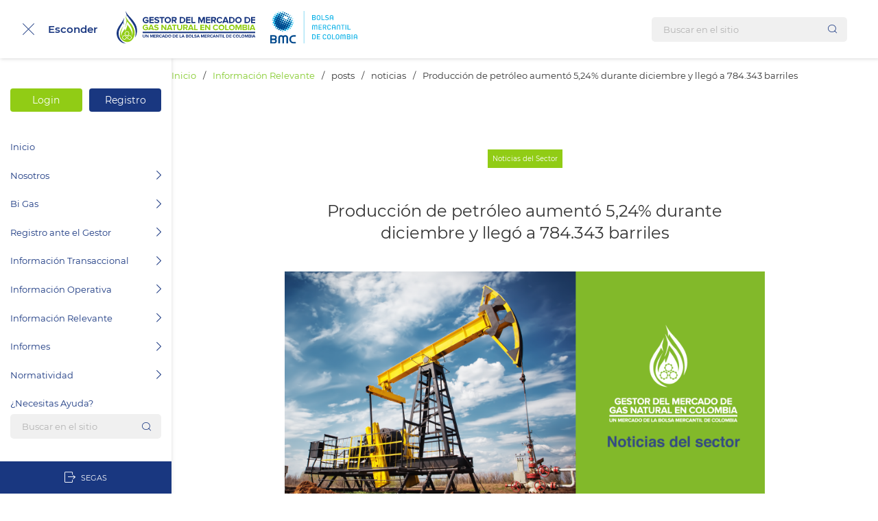

--- FILE ---
content_type: text/html; charset=UTF-8
request_url: https://www.bmcbec.com.co/publicaciones/posts/noticias/noticias/produccion-de-petroleo-aumento-524-durante-diciembre-y-llego
body_size: 56552
content:
<!DOCTYPE html>
<html lang="es" dir="ltr" prefix="content: http://purl.org/rss/1.0/modules/content/  dc: http://purl.org/dc/terms/  foaf: http://xmlns.com/foaf/0.1/  og: http://ogp.me/ns#  rdfs: http://www.w3.org/2000/01/rdf-schema#  schema: http://schema.org/  sioc: http://rdfs.org/sioc/ns#  sioct: http://rdfs.org/sioc/types#  skos: http://www.w3.org/2004/02/skos/core#  xsd: http://www.w3.org/2001/XMLSchema# ">
  <head>
    <meta charset="utf-8" />
<script async src="https://www.googletagmanager.com/gtag/js?id=UA-162777972-1"></script>
<script>window.dataLayer = window.dataLayer || [];function gtag(){dataLayer.push(arguments)};gtag("js", new Date());gtag("set", "developer_id.dMDhkMT", true);gtag("config", "UA-162777972-1", {"groups":"default","anonymize_ip":true,"page_placeholder":"PLACEHOLDER_page_path","allow_ad_personalization_signals":false});</script>
<meta name="description" content="Durante el último mes de 2022, la producción de crudo fue de 784.343 barriles promedio por día, mientras que en 2121 fue de 745.325 Bopd.   La producción de petróleo en Colombia durante diciembre de 2022 fue de 784.343 barriles promedio por día (bpde), lo que representó un alza de 5,24 % comparada con en el mismo mes de 2021 cuando alcanzó los 745.325 barriles diarios. Esta fue la producción más alta registrada desde abril de 2020.  " />
<link rel="canonical" href="http://www.bmcbec.com.co/publicaciones/posts/noticias/noticias/produccion-de-petroleo-aumento-524-durante-diciembre-y-llego" />
<meta name="Generator" content="Drupal 9 (https://www.drupal.org)" />
<meta name="MobileOptimized" content="width" />
<meta name="HandheldFriendly" content="true" />
<meta name="viewport" content="width=device-width, initial-scale=1.0" />
<link rel="icon" href="/sites/default/files/bmc-bec-logo-favicon.png" type="image/png" />

    <title>Producción de petróleo aumentó 5,24% durante diciembre y llegó a 784.343 barriles | BEC - Gestor del Mercado de Gas Natural en Colombia</title>
    <link rel="stylesheet" media="all" href="/core/assets/vendor/normalize-css/normalize.css?t7qtjs" />
<link rel="stylesheet" media="all" href="/core/misc/normalize-fixes.css?t7qtjs" />
<link rel="stylesheet" media="all" href="/core/modules/system/css/components/ajax-progress.module.css?t7qtjs" />
<link rel="stylesheet" media="all" href="/core/modules/system/css/components/align.module.css?t7qtjs" />
<link rel="stylesheet" media="all" href="/core/modules/system/css/components/autocomplete-loading.module.css?t7qtjs" />
<link rel="stylesheet" media="all" href="/core/modules/system/css/components/fieldgroup.module.css?t7qtjs" />
<link rel="stylesheet" media="all" href="/core/modules/system/css/components/container-inline.module.css?t7qtjs" />
<link rel="stylesheet" media="all" href="/core/modules/system/css/components/clearfix.module.css?t7qtjs" />
<link rel="stylesheet" media="all" href="/core/modules/system/css/components/details.module.css?t7qtjs" />
<link rel="stylesheet" media="all" href="/core/modules/system/css/components/hidden.module.css?t7qtjs" />
<link rel="stylesheet" media="all" href="/core/modules/system/css/components/item-list.module.css?t7qtjs" />
<link rel="stylesheet" media="all" href="/core/modules/system/css/components/js.module.css?t7qtjs" />
<link rel="stylesheet" media="all" href="/core/modules/system/css/components/nowrap.module.css?t7qtjs" />
<link rel="stylesheet" media="all" href="/core/modules/system/css/components/position-container.module.css?t7qtjs" />
<link rel="stylesheet" media="all" href="/core/modules/system/css/components/progress.module.css?t7qtjs" />
<link rel="stylesheet" media="all" href="/core/modules/system/css/components/reset-appearance.module.css?t7qtjs" />
<link rel="stylesheet" media="all" href="/core/modules/system/css/components/resize.module.css?t7qtjs" />
<link rel="stylesheet" media="all" href="/core/modules/system/css/components/sticky-header.module.css?t7qtjs" />
<link rel="stylesheet" media="all" href="/core/modules/system/css/components/tabledrag.module.css?t7qtjs" />
<link rel="stylesheet" media="all" href="/core/modules/system/css/components/tablesort.module.css?t7qtjs" />
<link rel="stylesheet" media="all" href="/core/modules/system/css/components/tree-child.module.css?t7qtjs" />
<link rel="stylesheet" media="all" href="/core/modules/views/css/views.module.css?t7qtjs" />
<link rel="stylesheet" media="all" href="/core/modules/system/css/system.admin.css?t7qtjs" />
<link rel="stylesheet" media="all" href="/themes/contrib/seven/css/base/elements.css?t7qtjs" />
<link rel="stylesheet" media="all" href="/themes/contrib/seven/css/base/typography.css?t7qtjs" />
<link rel="stylesheet" media="all" href="/themes/contrib/seven/css/base/print.css?t7qtjs" />
<link rel="stylesheet" media="all" href="/themes/contrib/seven/css/layout/layout.css?t7qtjs" />
<link rel="stylesheet" media="all" href="/themes/contrib/seven/css/classy/components/messages.css?t7qtjs" />
<link rel="stylesheet" media="all" href="/themes/contrib/seven/css/classy/components/action-links.css?t7qtjs" />
<link rel="stylesheet" media="all" href="/themes/contrib/seven/css/classy/components/breadcrumb.css?t7qtjs" />
<link rel="stylesheet" media="all" href="/themes/contrib/seven/css/classy/components/button.css?t7qtjs" />
<link rel="stylesheet" media="all" href="/themes/contrib/seven/css/classy/components/collapse-processed.css?t7qtjs" />
<link rel="stylesheet" media="all" href="/themes/contrib/seven/css/classy/components/container-inline.css?t7qtjs" />
<link rel="stylesheet" media="all" href="/themes/contrib/seven/css/classy/components/exposed-filters.css?t7qtjs" />
<link rel="stylesheet" media="all" href="/themes/contrib/seven/css/classy/components/field.css?t7qtjs" />
<link rel="stylesheet" media="all" href="/themes/contrib/seven/css/classy/components/form.css?t7qtjs" />
<link rel="stylesheet" media="all" href="/themes/contrib/seven/css/classy/components/icons.css?t7qtjs" />
<link rel="stylesheet" media="all" href="/themes/contrib/seven/css/classy/components/inline-form.css?t7qtjs" />
<link rel="stylesheet" media="all" href="/themes/contrib/seven/css/classy/components/item-list.css?t7qtjs" />
<link rel="stylesheet" media="all" href="/themes/contrib/seven/css/classy/components/link.css?t7qtjs" />
<link rel="stylesheet" media="all" href="/themes/contrib/seven/css/classy/components/links.css?t7qtjs" />
<link rel="stylesheet" media="all" href="/themes/contrib/seven/css/classy/components/menu.css?t7qtjs" />
<link rel="stylesheet" media="all" href="/themes/contrib/seven/css/classy/components/more-link.css?t7qtjs" />
<link rel="stylesheet" media="all" href="/themes/contrib/seven/css/classy/components/pager.css?t7qtjs" />
<link rel="stylesheet" media="all" href="/themes/contrib/seven/css/classy/components/tabledrag.css?t7qtjs" />
<link rel="stylesheet" media="all" href="/themes/contrib/seven/css/classy/components/tableselect.css?t7qtjs" />
<link rel="stylesheet" media="all" href="/themes/contrib/seven/css/classy/components/tablesort.css?t7qtjs" />
<link rel="stylesheet" media="all" href="/themes/contrib/seven/css/classy/components/tabs.css?t7qtjs" />
<link rel="stylesheet" media="all" href="/themes/contrib/seven/css/classy/components/textarea.css?t7qtjs" />
<link rel="stylesheet" media="all" href="/themes/contrib/seven/css/classy/components/ui-dialog.css?t7qtjs" />
<link rel="stylesheet" media="all" href="/themes/contrib/seven/css/components/admin-list.css?t7qtjs" />
<link rel="stylesheet" media="all" href="/themes/contrib/seven/css/components/content-header.css?t7qtjs" />
<link rel="stylesheet" media="all" href="/themes/contrib/seven/css/components/container-inline.css?t7qtjs" />
<link rel="stylesheet" media="all" href="/themes/contrib/seven/css/components/container-inline.module.css?t7qtjs" />
<link rel="stylesheet" media="all" href="/themes/contrib/seven/css/components/breadcrumb.css?t7qtjs" />
<link rel="stylesheet" media="all" href="/themes/contrib/seven/css/components/buttons.css?t7qtjs" />
<link rel="stylesheet" media="all" href="/themes/contrib/seven/css/components/details.css?t7qtjs" />
<link rel="stylesheet" media="all" href="/themes/contrib/seven/css/components/messages.css?t7qtjs" />
<link rel="stylesheet" media="all" href="/themes/contrib/seven/css/components/dropbutton.component.css?t7qtjs" />
<link rel="stylesheet" media="all" href="/themes/contrib/seven/css/components/entity-meta.css?t7qtjs" />
<link rel="stylesheet" media="all" href="/themes/contrib/seven/css/components/field-ui.css?t7qtjs" />
<link rel="stylesheet" media="all" href="/themes/contrib/seven/css/components/form.css?t7qtjs" />
<link rel="stylesheet" media="all" href="/themes/contrib/seven/css/components/help.css?t7qtjs" />
<link rel="stylesheet" media="all" href="/themes/contrib/seven/css/components/menus-and-lists.css?t7qtjs" />
<link rel="stylesheet" media="all" href="/themes/contrib/seven/css/components/modules-page.css?t7qtjs" />
<link rel="stylesheet" media="all" href="/themes/contrib/seven/css/components/node.css?t7qtjs" />
<link rel="stylesheet" media="all" href="/themes/contrib/seven/css/components/page-title.css?t7qtjs" />
<link rel="stylesheet" media="all" href="/themes/contrib/seven/css/components/pager.css?t7qtjs" />
<link rel="stylesheet" media="all" href="/themes/contrib/seven/css/components/panel.css?t7qtjs" />
<link rel="stylesheet" media="all" href="/themes/contrib/seven/css/components/skip-link.css?t7qtjs" />
<link rel="stylesheet" media="all" href="/themes/contrib/seven/css/components/tables.css?t7qtjs" />
<link rel="stylesheet" media="all" href="/themes/contrib/seven/css/components/search-admin-settings.css?t7qtjs" />
<link rel="stylesheet" media="all" href="/themes/contrib/seven/css/components/tablesort-indicator.css?t7qtjs" />
<link rel="stylesheet" media="all" href="/themes/contrib/seven/css/components/system-status-report-general-info.css?t7qtjs" />
<link rel="stylesheet" media="all" href="/themes/contrib/seven/css/components/system-status-report.css?t7qtjs" />
<link rel="stylesheet" media="all" href="/themes/contrib/seven/css/components/system-status-counter.css?t7qtjs" />
<link rel="stylesheet" media="all" href="/themes/contrib/seven/css/components/system-status-report-counters.css?t7qtjs" />
<link rel="stylesheet" media="all" href="/themes/contrib/seven/css/components/tabs.css?t7qtjs" />
<link rel="stylesheet" media="all" href="/themes/contrib/seven/css/components/views-ui.css?t7qtjs" />
<link rel="stylesheet" media="all" href="/themes/contrib/seven/css/theme/colors.css?t7qtjs" />
<link rel="stylesheet" media="all" href="/themes/custom/code_labs_bec/assets/css/stylesheet.min.css?t7qtjs" />
<link rel="stylesheet" media="all" href="/themes/custom/code_labs_bec/assets/css/styles-ajust.css?t7qtjs" />

    
    <style>.adminimal-admin-toolbar .navbar {top: 80px}.adminimal-admin-toolbar .navbar__box{top: calc(4.24167rem + 80px)}#admin-toolbar-search-tab {display: none !important;}</style>
  </head>
  <body>
    <a href="#main-content" class="visually-hidden focusable">
      Pasar al contenido principal
    </a>
    
      <div class="dialog-off-canvas-main-canvas" data-off-canvas-main-canvas>
    <div class="bgr-navbar" data-navbar="bgr"></div>
    <nav class="navbar">
      <div class="navbar__bar">
        <div class="navbar__logos">
          <div class="navbar__burger" data-navbar="icon">
            <span class="icon-nav">
              <span class="icon-nav__burger"></span>
            </span>
            <span class="nav-status">Menú</span>
          </div>
          <span class="logo">
            <img class="logo__gas" src="/sites/default/files/logo-gas.svg" alt="logo" />
          </span>
          <span class="logo">
              <img class="logo__bec" src="/sites/default/files/logo-bec.svg" alt="logo"/>
          </span>
        </div>
        <div class="navbar__search">
          <form class="nav-input" id="idbuscarSidebar" role="search" action="/search/node" method="get" name="searchForm" novalidate="novalidate" data-drupal-form-fields="search">
            <div class="nav-input__content mt-0">
              <input class="input-search" type="text" name="keys" placeholder="Buscar en el sitio"/>
              <button class="icon-search" type="submit"><span class="icon-icon-search"></span></button>
            </div>
          </form>
        </div>
      </div>
      <div class="navbar__box" data-navbar="menu-level-1">
          <div class="region region-header">
    <div id="block-code-labs-bec-menuprime" class="block block-blocks-custom block-menu-prime-block">
  
    
      <script src="https://code.jquery.com/jquery-3.5.1.min.js"></script>

<div class="box-session">
  <div class="login">
    <a class="bton bton-green bton-sm" href="/user/login">Login</a>
  </div>
  <div class="register">
    <a class="bton bton-blue bton-sm" href="/user/register">Registro</a>
  </div>
</div>

  </div>
<nav role="navigation" aria-labelledby="block-code-labs-bec-navegacionprincipal-menu" id="block-code-labs-bec-navegacionprincipal" class="block block-menu navigation menu--main">
            
  <h2 class="visually-hidden" id="block-code-labs-bec-navegacionprincipal-menu">Navegación principal</h2>
  

        <div class="box-items">
	<ul>
												<li>
					<a class="" href="/">Inicio</a>
				</li>
															<li class="item-sub-li" data-navbar="list" data-navbar-animate="list-1">
					<a class="item-sub-a" href="/nosotros" data-navbar="i-level-1" >Nosotros<span class="icon-icon-chevron-right"></span>
					</a>
					<div class="box-items__l-2" data-navbar="menu-level-2">
						<div class="box-bton-back-2">
							<a href="#" data-navbar="back-level-2">
								<span class="icon-icon-arrow-left"></span>Atrás
							</a>
						</div>
						<div class="box-i-level-2">
							<div class="box-i-level-2__item-now">
								<a href="/nosotros" >Nosotros<span class="icon-icon-arrow-right"></span>
								</a>
							</div>
							<div class="box-i-level-2__sub-items">
								<ul>
																																										<li>
													<a href="/equipo-de-trabajo" >Equipo de Trabajo</a>
												</li>
																																																																										<li>
													<a href="/nosotros/Informaci%C3%B3n%20Bolsa%20Mercantil%20de%20Colombia" >Información Bolsa Mercantil de Colombia</a>
												</li>
																																																	</ul>
							</div>
						</div>
					</div>
				</li>
															<li class="item-sub-li" data-navbar="list" data-navbar-animate="list-1">
					<a class="item-sub-a" href="/bigas" data-navbar="i-level-1" >Bi Gas<span class="icon-icon-chevron-right"></span>
					</a>
					<div class="box-items__l-2" data-navbar="menu-level-2">
						<div class="box-bton-back-2">
							<a href="#" data-navbar="back-level-2">
								<span class="icon-icon-arrow-left"></span>Atrás
							</a>
						</div>
						<div class="box-i-level-2">
							<div class="box-i-level-2__item-now">
								<a href="/bigas" >Bi Gas<span class="icon-icon-arrow-right"></span>
								</a>
							</div>
							<div class="box-i-level-2__sub-items">
								<ul>
																																										<li>
													<a href="/rutgas" >Rut Gas</a>
												</li>
																																																																										<li>
													<a href="/cuadros-power-bi/inicio" >Tableros de BI</a>
												</li>
																																																																										<li>
													<a href="/cubos" >Cubos</a>
												</li>
																																																																										<li>
													<a href="/contenido-virtual" >Contenido Virtual</a>
												</li>
																																																	</ul>
							</div>
						</div>
					</div>
				</li>
															<li class="item-sub-li" data-navbar="list" data-navbar-animate="list-1">
					<a class="item-sub-a" href="/registro-ante-el-gestor" data-navbar="i-level-1" >Registro ante el Gestor<span class="icon-icon-chevron-right"></span>
					</a>
					<div class="box-items__l-2" data-navbar="menu-level-2">
						<div class="box-bton-back-2">
							<a href="#" data-navbar="back-level-2">
								<span class="icon-icon-arrow-left"></span>Atrás
							</a>
						</div>
						<div class="box-i-level-2">
							<div class="box-i-level-2__item-now">
								<a href="/registro-ante-el-gestor" >Registro ante el Gestor<span class="icon-icon-arrow-right"></span>
								</a>
							</div>
							<div class="box-i-level-2__sub-items">
								<ul>
																														<li class="item-sub-li" data-navbar-animate="list-2">
												<a class="item-sub-a" href="/registro-ante-el-gestor/registro-de-participantes" data-navbar="i-level-2" >Proceso de registro<span class="icon-icon-chevron-right"></span>
												</a>
												<div class="box-items__l-3" data-navbar="menu-level-3">
													<div class="box-bton-back-3">
														<a href="#" data-navbar="back-level-3">
															<span class="icon-icon-arrow-left"></span>Atrás</a>
													</div>
													<div class="box-i-level-3">
														<div class="box-i-level-3__item-now">
															<a href="/registro-ante-el-gestor/registro-de-participantes" >Proceso de registro<span class="icon-icon-arrow-right"></span>
															</a>
														</div>
														<div class="box-i-level-3__sub-items">
															<ul>
																																																	<li>
																		<a href="/normatividad/documentos-de-registro-ante-el-gestor" >Documentos de Registro ante el Gestor</a>
																	</li>
																															</ul>
														</div>
													</div>
												</div>
											</li>
																																																				<li>
													<a href="/registro-ante-el-gestor/participantes" >Participantes Inscritos</a>
												</li>
																																																	</ul>
							</div>
						</div>
					</div>
				</li>
															<li class="item-sub-li" data-navbar="list" data-navbar-animate="list-1">
					<a class="item-sub-a" href="/informacion-transaccional" data-navbar="i-level-1" >Información Transaccional<span class="icon-icon-chevron-right"></span>
					</a>
					<div class="box-items__l-2" data-navbar="menu-level-2">
						<div class="box-bton-back-2">
							<a href="#" data-navbar="back-level-2">
								<span class="icon-icon-arrow-left"></span>Atrás
							</a>
						</div>
						<div class="box-i-level-2">
							<div class="box-i-level-2__item-now">
								<a href="/informacion-transaccional" >Información Transaccional<span class="icon-icon-arrow-right"></span>
								</a>
							</div>
							<div class="box-i-level-2__sub-items">
								<ul>
																														<li class="item-sub-li" data-navbar-animate="list-2">
												<a class="item-sub-a" href="/mercado-primario" data-navbar="i-level-2" >Mercado Primario<span class="icon-icon-chevron-right"></span>
												</a>
												<div class="box-items__l-3" data-navbar="menu-level-3">
													<div class="box-bton-back-3">
														<a href="#" data-navbar="back-level-3">
															<span class="icon-icon-arrow-left"></span>Atrás</a>
													</div>
													<div class="box-i-level-3">
														<div class="box-i-level-3__item-now">
															<a href="/mercado-primario" >Mercado Primario<span class="icon-icon-arrow-right"></span>
															</a>
														</div>
														<div class="box-i-level-3__sub-items">
															<ul>
																																																	<li>
																		<a href="/informaci%C3%B3n-transaccional/mercado-primario/informaci%C3%B3n-suministro" >Información de Suministro</a>
																	</li>
																																	<li>
																		<a href="/informaci%C3%B3n-transaccional/mercado-primario/informaci%C3%B3n-de-transporte" >Información de Transporte</a>
																	</li>
																																	<li>
																		<a href="/proceso-de-comercializaci%C3%B3n" >Proceso de Comercialización</a>
																	</li>
																																	<li>
																		<a href="/informaci%C3%B3n-transaccional/mercado-primario/Indicadores%20CREG%20del%20Mercado%20Primario%20%28MP%29" >Indicadores CREG MP</a>
																	</li>
																																	<li>
																		<a href="/informaci%C3%B3n-transaccional/mercado-primario/oferta-de-PTDVF-y-CIDVF" >Oferta de PTDVF y CIDVF</a>
																	</li>
																																	<li>
																		<a href="/informaci%C3%B3n-transaccional/mercado-primario/oferta-remanente" >Oferta Remanente</a>
																	</li>
																																	<li>
																		<a href="/informaci%C3%B3n-transaccional/mercado-primario/oferta-comprometida-en-firme" >Oferta Comprometida en Firme</a>
																	</li>
																																	<li>
																		<a href="/informaci%C3%B3n-transaccional/mercado-primario/energ%C3%ADa-garantizada-c%C3%A1lculo-CU" >Energía Garantizada Cálculo CU</a>
																	</li>
																																	<li>
																		<a href="/informaci%C3%B3n-transaccional/mercado-primario/indicadores-creg-mp-y-ms-publico" >Indicadores CREG MP y MS público</a>
																	</li>
																																	<li>
																		<a href="/informaci%C3%B3n-transaccional/mercado-primario/Proceso-de-Concurrencia" >Proceso de Concurrencia</a>
																	</li>
																															</ul>
														</div>
													</div>
												</div>
											</li>
																																								<li class="item-sub-li" data-navbar-animate="list-2">
												<a class="item-sub-a" href="/mercado-secundario" data-navbar="i-level-2" >Mercado Secundario<span class="icon-icon-chevron-right"></span>
												</a>
												<div class="box-items__l-3" data-navbar="menu-level-3">
													<div class="box-bton-back-3">
														<a href="#" data-navbar="back-level-3">
															<span class="icon-icon-arrow-left"></span>Atrás</a>
													</div>
													<div class="box-i-level-3">
														<div class="box-i-level-3__item-now">
															<a href="/mercado-secundario" >Mercado Secundario<span class="icon-icon-arrow-right"></span>
															</a>
														</div>
														<div class="box-i-level-3__sub-items">
															<ul>
																																																	<li>
																		<a href="/informaci%C3%B3n-transaccional/mercado-secundario/informaci%C3%B3n-suministro" >Información de Suministro</a>
																	</li>
																																	<li>
																		<a href="/node/6584" >Proceso de Concurrencia Mercado secundario</a>
																	</li>
																																	<li>
																		<a href="/informaci%C3%B3n-transaccional/mercado-secundario/informaci%C3%B3n-de-transporte" >Información de Transporte</a>
																	</li>
																															</ul>
														</div>
													</div>
												</div>
											</li>
																																																				<li>
													<a href="/informaci%C3%B3n-transaccional/otras-transacciones-del-mercado-mayorista" >Otras Transacciones del Mercado Mayorista</a>
												</li>
																																																														<li class="item-sub-li" data-navbar-animate="list-2">
												<a class="item-sub-a" href="/subastas" data-navbar="i-level-2" >Subastas<span class="icon-icon-chevron-right"></span>
												</a>
												<div class="box-items__l-3" data-navbar="menu-level-3">
													<div class="box-bton-back-3">
														<a href="#" data-navbar="back-level-3">
															<span class="icon-icon-arrow-left"></span>Atrás</a>
													</div>
													<div class="box-i-level-3">
														<div class="box-i-level-3__item-now">
															<a href="/subastas" >Subastas<span class="icon-icon-arrow-right"></span>
															</a>
														</div>
														<div class="box-i-level-3__sub-items">
															<ul>
																																																	<li>
																		<a href="/informaci%C3%B3n-transaccional/subasta-%C3%BAselo-o-v%C3%A9ndalo-de-corto-plazo/" >Subasta Úselo o Véndalo de Corto Plazo</a>
																	</li>
																																	<li>
																		<a href="/informaci%C3%B3n-transaccional/subasta-%C3%BAselo-o-v%C3%A9ndalo-de-corto-plazo/cargos-regulados-subasta-uvcp-transporte" >Cargos Regulados Subasta UVCP – Transporte</a>
																	</li>
																																	<li>
																		<a href="/informacion-transaccional/subastas/subasta-de-contratos-firmes-bimestrales" >Subasta de Contratos Firmes Bimestrales</a>
																	</li>
																																	<li>
																		<a href="/informacion-transaccional/subastas/Publicaci%C3%B3n-Oferta-Subasta-Bimestral" >Publicación Oferta Subasta Bimestral</a>
																	</li>
																																	<li>
																		<a href="/informacion-transaccional/subastas/subasta-de-suministro-con-interrupciones" >Subasta de Suministro con Interrupciones</a>
																	</li>
																																	<li>
																		<a href="/informacion-transaccional/subastas/subasta-%C3%BAselo-o-v%C3%A9ndalo-de-largo-plazo-para-capacidad-de-transporte" >Subasta Úselo o Véndalo de Largo Plazo de Capacidad de Transporte</a>
																	</li>
																															</ul>
														</div>
													</div>
												</div>
											</li>
																																								<li class="item-sub-li" data-navbar-animate="list-2">
												<a class="item-sub-a" href="/informacion-transaccional/Comercializaci%C3%B3n-de-Transporte" data-navbar="i-level-2" >Comercialización de Transporte<span class="icon-icon-chevron-right"></span>
												</a>
												<div class="box-items__l-3" data-navbar="menu-level-3">
													<div class="box-bton-back-3">
														<a href="#" data-navbar="back-level-3">
															<span class="icon-icon-arrow-left"></span>Atrás</a>
													</div>
													<div class="box-i-level-3">
														<div class="box-i-level-3__item-now">
															<a href="/informacion-transaccional/Comercializaci%C3%B3n-de-Transporte" >Comercialización de Transporte<span class="icon-icon-arrow-right"></span>
															</a>
														</div>
														<div class="box-i-level-3__sub-items">
															<ul>
																																																	<li>
																		<a href="/informacion-transaccional/Comercializaci%C3%B3n-de-Transporte/Comercializaci%C3%B3n-de-Capacidad-Disponible-Primaria%E2%80%93Red-existente-y-proyectos-IPAT" >Comercialización de Capacidad Disponible Primaria –Red existente y proyectos IPAT</a>
																	</li>
																																	<li>
																		<a href="/informacion-transaccional/Comercializaci%C3%B3n-de-Transporte/Publicaci%C3%B3n-Capacidad-Temporal-CTEMP" >Servicios de transporte que exceden la capacidad contratada</a>
																	</li>
																																	<li>
																		<a href="/informacion-transaccional/Comercializaci%C3%B3n-de-Transporte/Determinaci%C3%B3n-de-la-capacidad-de-transporte-de-ampliaci%C3%B3n-ante-congesti%C3%B3n-contractual" >Determinación de la capacidad de transporte de ampliación ante congestión contractual</a>
																	</li>
																																	<li>
																		<a href="/Informaci%C3%B3n-Transaccional/Comercializaci%C3%B3n-de-Transporte/Asignaci%C3%B3n-de-capacidad-firme-asociada-a-proyectos-del-PAG" >Asignación de capacidad firme asociada a proyectos del PAG</a>
																	</li>
																																	<li>
																		<a href="/informacion-transaccional/Comercializaci%C3%B3n-de-Transporte/Cargos-de-Transporte%E2%80%93Resoluci%C3%B3n-CREG-175-de-2021" >Cargos de Transporte – Resolución CREG 175 de 2021</a>
																	</li>
																																	<li>
																		<a href="https://www.bmcbec.com.co/node/5997" >Publicación información Proyectos IPAT - Resolución CREG 102 012 de 2024</a>
																	</li>
																																	<li>
																		<a href="https://www.bmcbec.com.co/node/6595" >Proceso de Comercialización de Transporte</a>
																	</li>
																															</ul>
														</div>
													</div>
												</div>
											</li>
																											</ul>
							</div>
						</div>
					</div>
				</li>
															<li class="item-sub-li" data-navbar="list" data-navbar-animate="list-1">
					<a class="item-sub-a" href="/informacion-operativa" data-navbar="i-level-1" >Información Operativa<span class="icon-icon-chevron-right"></span>
					</a>
					<div class="box-items__l-2" data-navbar="menu-level-2">
						<div class="box-bton-back-2">
							<a href="#" data-navbar="back-level-2">
								<span class="icon-icon-arrow-left"></span>Atrás
							</a>
						</div>
						<div class="box-i-level-2">
							<div class="box-i-level-2__item-now">
								<a href="/informacion-operativa" >Información Operativa<span class="icon-icon-arrow-right"></span>
								</a>
							</div>
							<div class="box-i-level-2__sub-items">
								<ul>
																														<li class="item-sub-li" data-navbar-animate="list-2">
												<a class="item-sub-a" href="/produccion" data-navbar="i-level-2" >Producción<span class="icon-icon-chevron-right"></span>
												</a>
												<div class="box-items__l-3" data-navbar="menu-level-3">
													<div class="box-bton-back-3">
														<a href="#" data-navbar="back-level-3">
															<span class="icon-icon-arrow-left"></span>Atrás</a>
													</div>
													<div class="box-i-level-3">
														<div class="box-i-level-3__item-now">
															<a href="/produccion" >Producción<span class="icon-icon-arrow-right"></span>
															</a>
														</div>
														<div class="box-i-level-3__sub-items">
															<ul>
																																																	<li>
																		<a href="/informaci%C3%B3n-operativa/energ%C3%ADa-inyectada" >Energía Inyectada</a>
																	</li>
																																	<li>
																		<a href="/informaci%C3%B3n-operativa/energ%C3%ADa-a-suministrar" >Energía a Suministrar</a>
																	</li>
																																	<li>
																		<a href="/informaci%C3%B3n-operativa/cantidad-declarada-por-comercializadores-de-gas-importado-y-no-inyectada-al-snt" >Cantidad declarada por Comercializadores de Gas Importado y no inyectada al SNT</a>
																	</li>
																																	<li>
																		<a href="/informaci%C3%B3n-operativa/gasoductos" >Gasoductos de Conexión</a>
																	</li>
																															</ul>
														</div>
													</div>
												</div>
											</li>
																																								<li class="item-sub-li" data-navbar-animate="list-2">
												<a class="item-sub-a" href="/transporte" data-navbar="i-level-2" >Transporte<span class="icon-icon-chevron-right"></span>
												</a>
												<div class="box-items__l-3" data-navbar="menu-level-3">
													<div class="box-bton-back-3">
														<a href="#" data-navbar="back-level-3">
															<span class="icon-icon-arrow-left"></span>Atrás</a>
													</div>
													<div class="box-i-level-3">
														<div class="box-i-level-3__item-now">
															<a href="/transporte" >Transporte<span class="icon-icon-arrow-right"></span>
															</a>
														</div>
														<div class="box-i-level-3__sub-items">
															<ul>
																																																	<li>
																		<a href="/informaci%C3%B3n-operativa/energ%C3%ADa-tomada-por-contratos-de-parqueo" >Energía Tomada por Contratos de Parqueo</a>
																	</li>
																																	<li>
																		<a href="/informaci%C3%B3n-operativa/energ%C3%ADa-autorizada-seg%C3%BAn-nominaciones" >Energía autorizada según nominaciones</a>
																	</li>
																																	<li>
																		<a href="/informaci%C3%B3n-operativa/energ%C3%ADa-tomada-transportadores-por-tramo" >Energía Tomada Transportadores por Tramo</a>
																	</li>
																															</ul>
														</div>
													</div>
												</div>
											</li>
																																								<li class="item-sub-li" data-navbar-animate="list-2">
												<a class="item-sub-a" href="/distribucion-comercializacion" data-navbar="i-level-2" >Distribución - Comercialización<span class="icon-icon-chevron-right"></span>
												</a>
												<div class="box-items__l-3" data-navbar="menu-level-3">
													<div class="box-bton-back-3">
														<a href="#" data-navbar="back-level-3">
															<span class="icon-icon-arrow-left"></span>Atrás</a>
													</div>
													<div class="box-i-level-3">
														<div class="box-i-level-3__item-now">
															<a href="/distribucion-comercializacion" >Distribución - Comercialización<span class="icon-icon-arrow-right"></span>
															</a>
														</div>
														<div class="box-i-level-3__sub-items">
															<ul>
																																																	<li>
																		<a href="/informaci%C3%B3n-operativa/energ%C3%ADa-tomada-por-comercializadores" >Energía Tomada por Comercializadores</a>
																	</li>
																																	<li>
																		<a href="/informaci%C3%B3n-operativa/cantidad-de-energ%C3%ADa-tomada-diariamente-del-snt" >Cantidad de energía tomada diariamente por el SNT</a>
																	</li>
																															</ul>
														</div>
													</div>
												</div>
											</li>
																											</ul>
							</div>
						</div>
					</div>
				</li>
															<li class="item-sub-li" data-navbar="list" data-navbar-animate="list-1">
					<a class="item-sub-a" href="/publicaciones" data-navbar="i-level-1" >Información Relevante<span class="icon-icon-chevron-right"></span>
					</a>
					<div class="box-items__l-2" data-navbar="menu-level-2">
						<div class="box-bton-back-2">
							<a href="#" data-navbar="back-level-2">
								<span class="icon-icon-arrow-left"></span>Atrás
							</a>
						</div>
						<div class="box-i-level-2">
							<div class="box-i-level-2__item-now">
								<a href="/publicaciones" >Información Relevante<span class="icon-icon-arrow-right"></span>
								</a>
							</div>
							<div class="box-i-level-2__sub-items">
								<ul>
																																										<li>
													<a href="/publicaciones/noticias" >Noticias de Sector</a>
												</li>
																																																																										<li>
													<a href="/comite-de-mercado-de-gas-natural" >Comité del Mercado de Gas Natural</a>
												</li>
																																																																										<li>
													<a href="/publicaciones/lavado-de-activos" >Lavado de activos</a>
												</li>
																																																																										<li>
													<a href="/publicaciones/interrupcion-de-los-servicios" >Interrupción de servicios</a>
												</li>
																																																																										<li>
													<a href="/publicaciones/criterios-de-idoneidad" >Criterios de Idoneidad</a>
												</li>
																																																	</ul>
							</div>
						</div>
					</div>
				</li>
															<li class="item-sub-li" data-navbar="list" data-navbar-animate="list-1">
					<a class="item-sub-a" href="/informes" data-navbar="i-level-1" >Informes<span class="icon-icon-chevron-right"></span>
					</a>
					<div class="box-items__l-2" data-navbar="menu-level-2">
						<div class="box-bton-back-2">
							<a href="#" data-navbar="back-level-2">
								<span class="icon-icon-arrow-left"></span>Atrás
							</a>
						</div>
						<div class="box-i-level-2">
							<div class="box-i-level-2__item-now">
								<a href="/informes" >Informes<span class="icon-icon-arrow-right"></span>
								</a>
							</div>
							<div class="box-i-level-2__sub-items">
								<ul>
																																										<li>
													<a href="/informes/informes-de-mercado" >Mercado</a>
												</li>
																																																																										<li>
													<a href="/informes/informes-diarios" >Diarios</a>
												</li>
																																																																										<li>
													<a href="/informes/informes-semanales" >Semanales</a>
												</li>
																																																																										<li>
													<a href="/informes/informes-mensuales" >Mensuales</a>
												</li>
																																																																										<li>
													<a href="/informes/informes-trimestrales" >Trimestrales</a>
												</li>
																																																																										<li>
													<a href="/informes/Informes-Anuales" >Anuales</a>
												</li>
																																																																										<li>
													<a href="/informes/informe-auditor-a-externa-e-indicadores" >Auditoría externa e indicadores</a>
												</li>
																																																																										<li>
													<a href="/informes/Informes-ejecutivos" >Informes ejecutivos</a>
												</li>
																																																	</ul>
							</div>
						</div>
					</div>
				</li>
															<li class="item-sub-li" data-navbar="list" data-navbar-animate="list-1">
					<a class="item-sub-a" href="/normatividad" data-navbar="i-level-1" >Normatividad<span class="icon-icon-chevron-right"></span>
					</a>
					<div class="box-items__l-2" data-navbar="menu-level-2">
						<div class="box-bton-back-2">
							<a href="#" data-navbar="back-level-2">
								<span class="icon-icon-arrow-left"></span>Atrás
							</a>
						</div>
						<div class="box-i-level-2">
							<div class="box-i-level-2__item-now">
								<a href="/normatividad" >Normatividad<span class="icon-icon-arrow-right"></span>
								</a>
							</div>
							<div class="box-i-level-2__sub-items">
								<ul>
																																										<li>
													<a href="/boletines" >Boletines</a>
												</li>
																																																																										<li>
													<a href="/normatividad/resoluciones" >Resoluciones</a>
												</li>
																																																																										<li>
													<a href="/normatividad/contratos-marco" >Contratos Marco</a>
												</li>
																																																	</ul>
							</div>
						</div>
					</div>
				</li>
															<li>
					<a class="" href="/cont%C3%A1ctenos">¿Necesitas Ayuda?</a>
				</li>
						</ul>
</div>

  </nav>
      
            <div class="box-footer">
                    <div class="box-footer__link">
                <a target="_blank" class="link-icon" href="https://segas.bmcbec.com.co/">
                                            <span class="icon-icon-entry"></span>
                                        SEGAS
                                    </a>
            </div>
            </div>
  
<form id="idbuscar" class="box-input nav-input nav-input--absolute" role="search" action="/search/node" method="get" name="searchForm" novalidate="novalidate" data-drupal-form-fields="search">
  <div class="nav-input__content">
    <input class="input-search" type="text" name="keys" placeholder="Buscar en el sitio">
    <button class="icon-search" type="submit"><span class="icon-icon-search"></span></button>
  </div>
</form>


  </div>

      </div>
    </nav>
<div class="main-container navbar-space displaced">
  

  

  

  

  

  <main role="main">
    <a id="main-content" tabindex="-1"></a>
    <div class="layout-content">
        <div class="region region-content">
    <div data-drupal-messages-fallback class="hidden"></div><div id="block-code-labs-bec-breadcrumbs" class="block block-system block-system-breadcrumb-block">
  
    
      <div class="breadcrumb-main drupal-breadcrumb-bmcbec">
<div class="breadcrumb-main__box">
                                        <div class="link"><a href="/">Inicio</a></div>
                                                
                <div class="link"><span style="color:#333333;">&#47;</span><a href="http://www.bmcbec.com.co/publicaciones">Información Relevante</a></div>
                                            <div class="link active"><span>&#47;</span><span>posts</span></div>
                                <div class="link active"><span>&#47;</span><span>noticias</span></div>
                                <div class="link active"><span>&#47;</span><span>Producción de petróleo aumentó 5,24% durante diciembre y llegó a 784.343 barriles</span></div>
                </div>
</div>

  </div>
<div class="main-container-2" style="margin-left:0;">
      <div class="container-box">
        <div class="newpub-intern">
                                                                                              <div class="newpub-intern__category"><span class="sector">Noticias del Sector</span></div>
          <div class="newpub-intern__title">
            <h2>Producción de petróleo aumentó 5,24% durante diciembre y llegó a 784.343 barriles</h2>
          </div>
          <div class="newpub-intern__image"><img src="/sites/default/files/Normatividad/Noticias-Gas_1_72.png" alt="image"></div>
          <div class="newpub-intern__content">
            <p align="justify">Durante el último mes de 2022, la producción de crudo fue de 784.343 barriles promedio por día, mientras que en 2121 fue de 745.325 Bopd.</p>

<p>&nbsp;</p>

<p align="justify">La producción de petróleo en Colombia durante diciembre de 2022 fue de 784.343 barriles promedio por día (bpde), lo que representó un alza de 5,24 % comparada con en el mismo mes de 2021 cuando alcanzó los 745.325 barriles diarios.<strong>&nbsp;Esta fue la producción más alta registrada desde abril de 2020.</strong></p>

<p>&nbsp;</p>

<p align="justify">Según la Agencia Nacional de Hidrocarburos (ANH) e<strong>l aumento en la producción de petróleo se presentó principalmente en los campos: Andina, Rex Ne, Caño Sur Este, Bacano, Pauto Sur, Quifa, Caño Limón y La Cira, debido al restablecimiento de la producción y al ingreso de nuevos pozos.</strong></p>

<p>&nbsp;</p>

<p align="justify">En cuanto al promedio anual de producción, entre enero y diciembre de 2022, fue de 754.199 barriles de petróleo por día, lo que representa un incremento de 2,42 % respecto a lo registrado para el mismo período de 2021, cuando alcanzó los 736.357 barriles diarios.</p>

<p>&nbsp;</p>

<p align="justify">De otro lado, la ANH reportó que<strong>&nbsp;la producción promedio de gas comercializado durante diciembre de 2022 también aumentó llegando a 1.064 millones de pies cúbicos por día.</strong>&nbsp;Frente a noviembre de 2022, la producción promedio de gas comercializado creció 0,47 % (1.064 mpcd vs 1.059 mpcd).</p>

<p>&nbsp;</p>

<p align="justify">Este último aumento se debe al incremento del gas comercializado principalmente en los campos: Pauto Sur, Cusiana, Cusiana Norte, Recetor West, Claxon, Pandereta y Bullerengue, debido al restablecimiento de la producción y al comportamiento de la demanda de gas durante el mes.</p>

<p>&nbsp;</p>

<p align="justify"><strong>El promedio anual de producción de gas entre enero y diciembre de 2022, fue de 1.073 millones de pies cúbicos diarios (mpcd), 1,29% menos que lo registrado para todo el 2021, que sumó 1.087 mpcd.</strong></p>

<p>&nbsp;</p>

<p>&nbsp;</p>

<p>&nbsp;</p>

<p>Fuente: La República</p>

<p>Para&nbsp;leer la columna, por favor hacer&nbsp;<a target="_Blank" href="https://www.larepublica.co/economia/produccion-de-petroleo-en-colombia-aumento-5-24-durante-diciembre-de-2022-3538814">clic acá</a></p>

            <div class="quote">
              <div class="quote__text">
                                <p>
                   Fuente: <span>La República</span>
                </p>
                              </div>
                                                                                                                  <div class="quote__button"><a class="bton bton-blue" target="_blank" href="https://www.larepublica.co/economia/produccion-de-petroleo-en-colombia-aumento-5-24-durante-diciembre-de-2022-3538814">Leer Columna</a></div>
                            </div>
          </div>
          <div class="block block-blocks-custom block-recent-publications-block">
  
    
      <div class="newpub-intern__other-newpub">
    <div class="title">
        <h3>Otras Noticias</h3>
    </div>
    <div class="more-newpub">
                                                                                                                                                                                                                                                    <a class="newpub" href="/publicaciones/posts/noticias/noticias/g-003-b-inf-publicacion-valor-total-demanda-atendible-y">
                            <div class="newpub__header"><img src="/sites/default/files/Normatividad/comunicados_0.png" alt="image">
                                <div class="category gestor"><span>Noticias del Gestor</span></div>
                            </div>
                            <div class="newpub__title">
                                <h2> G-003 B INF Publicación valor total demanda atendible y cantidades totales contratadas nodos UPME DEC 2025</h2>
                            </div>
                            <div class="newpub__text">
                                <p>G-003 B INF Publicación valor total demanda atendible y cantidades totales contratadas nodos UPME DEC 2025</p>
                            </div>
                            <div class="newpub__date">
                                <p>19 Jan 2026</p>
                            </div>
                        </a>
                                                                                                                                                                                                                                                                                        <a class="newpub" href="/publicaciones/posts/noticias/noticias/g-002-b-inf-ventana-de-mantenimiento20251207">
                            <div class="newpub__header"><img src="/sites/default/files/Normatividad/comunicados_0.png" alt="image">
                                <div class="category gestor"><span>Noticias del Gestor</span></div>
                            </div>
                            <div class="newpub__title">
                                <h2>G-002 B INF Ventana de mantenimiento_2025_12_07</h2>
                            </div>
                            <div class="newpub__text">
                                <p>G-002 B INF Ventana de mantenimiento_2025_12_07</p>
                            </div>
                            <div class="newpub__date">
                                <p>19 Jan 2026</p>
                            </div>
                        </a>
                                                                                                                                                                                                                                                                                        <a class="newpub" href="/publicaciones/posts/noticias/noticias/g-001-inf-publicacion-indicadores-creg-del-mp-y-ms-enero-de">
                            <div class="newpub__header"><img src="/sites/default/files/Normatividad/comunicados_0.png" alt="image">
                                <div class="category gestor"><span>Noticias del Gestor</span></div>
                            </div>
                            <div class="newpub__title">
                                <h2>G-001 INF Publicación Indicadores CREG del MP y MS - Enero de 2025</h2>
                            </div>
                            <div class="newpub__text">
                                <p>G-001 INF Publicación Indicadores CREG del MP y MS - Enero de 2025</p>
                            </div>
                            <div class="newpub__date">
                                <p>19 Jan 2026</p>
                            </div>
                        </a>
                                                                                                                                                                                                                                                                                        <a class="newpub" href="/publicaciones/posts/noticias/noticias/g-135-b-inf-publicacion-declaracion-comercializadores-res">
                            <div class="newpub__header"><img src="/sites/default/files/Normatividad/comunicados_0.png" alt="image">
                                <div class="category gestor"><span>Noticias del Gestor</span></div>
                            </div>
                            <div class="newpub__title">
                                <h2>G-135 B INF Publicación Declaración Comercializadores - Res. CREG 001 de 2021 DIC - FEB 2026</h2>
                            </div>
                            <div class="newpub__text">
                                <p>G-135 B INF Publicación Declaración Comercializadores - Res. CREG 001 de 2021 DIC - FEB 2026</p>
                            </div>
                            <div class="newpub__date">
                                <p>19 Jan 2026</p>
                            </div>
                        </a>
                                                                                                                                    </div>
</div>
  </div>

        </div>
      </div>
    </div>
  </div>

    </div>
    
    
  </main>
</div>  <div class="footer-container navbar-space">
    <footer>
        <div class="footer-main">
            <div class="views-element-container block block-views block-views-blockfooter-redes-sociales-block-1" id="block-views-block-footer-redes-sociales-block-1">
  
    
      <div><div class="footer-main__c1">
  <div class="main-logos">
                            <div class="main-logos__logo-gas"><img src="/sites/default/files/2020-09/logo-gas-white.png" alt="logo" /></div>
      <div class="main-logos__logo-bec"><img src="/sites/default/files/2020-09/logo-bec-white.png" alt="logo" /></div>
      </div>
  <div class="main-networks">
    <p>Siguenos en</p>
    <div class="icons-networks">
                              <a href=" https://twitter.com/GestorDeGas" target="_blank" rel="noopener noreferrer">
                                <span class="icon-icon-twitter"></span>
                                                </a>
              <a href=" https://www.linkedin.com/showcase/gestor-del-mercado-de-gas-natural/" target="_blank" rel="noopener noreferrer">
                                                              <span class="icon-icon-linkedin"></span>
                  </a>
              </div>
  </div>
</div></div>

  </div>
<div class="footer-main__c2">
  
            <div class="clearfix text-formatted field field--name-body field--type-text-with-summary field--label-hidden field__item"><div class="main-info">
    <p class="phone">(57 1) 629 25 29</p>
    <p class="email">gestordegas@bolsamercantil.com.co</p>
    <div class="direction">
        <p>Calle 113 No. 7-21 Piso 15 Torre A</p>
        <p>Ediﬁcio Teleport Business Park</p>
        <p>Bogotá D.C., Colombia</p>
    </div>
</div>
</div>
      
    <div class="main-politics">
    <ul>
                          <li><a href="/pol%C3%ADtica-de-privacidad">Política de Privacidad</a></li>
                          <li><a href="https://www.bmcbec.com.co/sites/default/files/2022-08/Preguntas-Frecuentes%20VF.pdf">Preguntas Frecuentes</a></li>
                          <li><a href="/cont%C3%A1ctenos">Contáctenos</a></li>
                          <li><a href="/t%C3%A9rminos-y-condiciones">Términos y Condiciones</a></li>
          </ul>
  </div>
</div>
<nav role="navigation" aria-labelledby="block-code-labs-bec-footer-menu" id="block-code-labs-bec-footer" class="block block-menu navigation menu--footer">
            
  <h2 class="visually-hidden" id="block-code-labs-bec-footer-menu">Footer menu</h2>
  

        
  </nav>

        </div>
    </footer>
    <div class="footer-copyright" style="max-width:initial !important;">
        <p style="color:rgba(255,255,255,.5);">Gestor del Mercado de Gas Natural en Colombia ©2026 / Todos los derechos reservados</p>
    </div>
</div>


  </div>

    
    <script type="application/json" data-drupal-selector="drupal-settings-json">{"path":{"baseUrl":"\/","scriptPath":null,"pathPrefix":"","currentPath":"node\/3946","currentPathIsAdmin":false,"isFront":false,"currentLanguage":"es"},"pluralDelimiter":"\u0003","suppressDeprecationErrors":true,"google_analytics":{"account":"UA-162777972-1","trackOutbound":true,"trackMailto":true,"trackTel":true,"trackDownload":true,"trackDownloadExtensions":"7z|aac|arc|arj|asf|asx|avi|bin|csv|doc(x|m)?|dot(x|m)?|exe|flv|gif|gz|gzip|hqx|jar|jpe?g|js|mp(2|3|4|e?g)|mov(ie)?|msi|msp|pdf|phps|png|ppt(x|m)?|pot(x|m)?|pps(x|m)?|ppam|sld(x|m)?|thmx|qtm?|ra(m|r)?|sea|sit|tar|tgz|torrent|txt|wav|wma|wmv|wpd|xls(x|m|b)?|xlt(x|m)|xlam|xml|z|zip"},"user":{"uid":0,"permissionsHash":"82fb91e4878ba901d9be176056271aa7890721e0e051d348686092a9bcc0cd46"}}</script>
<script src="/core/assets/vendor/jquery/jquery.min.js?v=3.6.3"></script>
<script src="/sites/default/files/languages/es_mcw7nzSCNfT_-OcAJRelVse5mL6v_7kNuIjTNNfOTsc.js?t7qtjs"></script>
<script src="/core/misc/drupalSettingsLoader.js?v=9.5.10"></script>
<script src="/core/misc/drupal.js?v=9.5.10"></script>
<script src="/core/misc/drupal.init.js?v=9.5.10"></script>
<script src="/modules/contrib/google_analytics/js/google_analytics.js?v=9.5.10"></script>
<script src="/themes/custom/code_labs_bec/assets/js/slick.min.js?t7qtjs"></script>
<script src="/themes/custom/code_labs_bec/assets/js/main.min.js?t7qtjs"></script>
<script src="/themes/custom/code_labs_bec/assets/js/sliders.min.js?t7qtjs"></script>
<script src="/themes/custom/code_labs_bec/assets/js/powerbi.min.js?t7qtjs"></script>
<script src="/themes/custom/code_labs_bec/assets/js/forge.min.js?t7qtjs"></script>

    <script>
      document.addEventListener('DOMContentLoaded', () => {
        if(document.location.pathname === '/'){
          document.querySelector('.navbar__box').classList.add('active')
        }
      });
    </script>
        <script>
    const btnShowPass = document.querySelectorAll('.show-password');

    if(btnShowPass){
      btnShowPass.forEach((item) => {
        const inputPass = item.closest('.form__input-group').querySelector('input[type="password"]')
        const inputPassIcon = item.querySelector('img');
        const inputPassText = item.querySelector('.text');
        item.querySelector('input[type="checkbox"]').addEventListener('click', () => {
          if (inputPass.type === "password"){
            inputPass.type = 'text';
            inputPassText.textContent = 'Ocultar Contraseña';
            inputPassIcon.src = '/themes/custom/code_labs_bec/assets/images/eye_close.svg';
          } else {
            inputPass.type = 'password';
            inputPassText.textContent = 'Mostrar Contraseña';
            inputPassIcon.src = '/themes/custom/code_labs_bec/assets/images/eye_open.svg';
          }
        })
      })
    }
</script>
  </body>
</html>


--- FILE ---
content_type: text/css
request_url: https://www.bmcbec.com.co/themes/custom/code_labs_bec/assets/css/stylesheet.min.css?t7qtjs
body_size: 131627
content:
/*! normalize.css v8.0.1 | MIT License | github.com/necolas/normalize.css */html{line-height:1.15;-webkit-text-size-adjust:100%}body{margin:0}main{display:block}h1{font-size:2em;margin:.67em 0}hr{box-sizing:content-box;height:0;overflow:visible}pre{font-family:monospace,monospace;font-size:1em}a{background-color:transparent}abbr[title]{border-bottom:none;text-decoration:underline;-webkit-text-decoration:underline dotted;text-decoration:underline dotted}b,strong{font-weight:bolder}code,kbd,samp{font-family:monospace,monospace;font-size:1em}small{font-size:80%}sub,sup{font-size:75%;line-height:0;position:relative;vertical-align:baseline}sub{bottom:-.25em}sup{top:-.5em}img{border-style:none}button,input,optgroup,select,textarea{font-family:inherit;font-size:100%;line-height:1.15;margin:0}button,input{overflow:visible}button,select{text-transform:none}[type=button],[type=reset],[type=submit],button{-webkit-appearance:button}[type=button]::-moz-focus-inner,[type=reset]::-moz-focus-inner,[type=submit]::-moz-focus-inner,button::-moz-focus-inner{border-style:none;padding:0}[type=button]:-moz-focusring,[type=reset]:-moz-focusring,[type=submit]:-moz-focusring,button:-moz-focusring{outline:1px dotted ButtonText;outline:.0625rem dotted ButtonText}fieldset{padding:.35em .75em .625em}legend{box-sizing:border-box;color:inherit;display:table;max-width:100%;padding:0;white-space:normal}progress{vertical-align:baseline}textarea{overflow:auto}[type=checkbox],[type=radio]{box-sizing:border-box;padding:0}[type=number]::-webkit-inner-spin-button,[type=number]::-webkit-outer-spin-button{height:auto}[type=search]{-webkit-appearance:textfield;outline-offset:-2px;outline-offset:-.125rem}[type=search]::-webkit-search-decoration{-webkit-appearance:none}::-webkit-file-upload-button{-webkit-appearance:button;font:inherit}details{display:block}summary{display:list-item}[hidden],template{display:none}.slick-slider{box-sizing:border-box;-webkit-touch-callout:none;-webkit-user-select:none;-moz-user-select:none;-ms-user-select:none;user-select:none;touch-action:pan-y;-webkit-tap-highlight-color:transparent}.slick-list,.slick-slider{position:relative;display:block}.slick-list{overflow:hidden;margin:0;padding:0}.slick-list:focus{outline:none}.slick-list.dragging{cursor:pointer;cursor:hand}.slick-slider .slick-list,.slick-slider .slick-track{transform:translateZ(0)}.slick-track{position:relative;left:0;top:0;display:block;margin-left:auto;margin-right:auto}.slick-track:after,.slick-track:before{content:"";display:table}.slick-track:after{clear:both}.slick-loading .slick-track{visibility:hidden}.slick-slide{float:left;height:100%;min-height:1px;min-height:.0625rem;display:none}[dir=rtl] .slick-slide{float:right}.slick-slide img{display:block}.slick-slide.slick-loading img{display:none}.slick-slide.dragging img{pointer-events:none}.slick-initialized .slick-slide{display:block}.slick-loading .slick-slide{visibility:hidden}.slick-vertical .slick-slide{display:block;height:auto;border:.0625rem solid transparent}.slick-arrow.slick-hidden{display:none}@font-face{font-display:swap;font-family:Montserrat Regular;font-style:normal;font-weight:400;src:url(../fonts/Montserrat-Regular.eot);src:url(../fonts/Montserrat-Regular.eot?#iefix) format("embedded-opentype"),url(../fonts/Montserrat-Regular.woff2) format("woff2"),url(../fonts/Montserrat-Regular.woff) format("woff"),url(../fonts/Montserrat-Regular.ttf) format("truetype")}@font-face{font-display:swap;font-family:Montserrat Light;font-style:normal;font-weight:300;src:url(../fonts/Montserrat-Light.eot);src:url(../fonts/Montserrat-Light.eot?#iefix) format("embedded-opentype"),url(../fonts/Montserrat-Light.woff2) format("woff2"),url(../fonts/Montserrat-Light.woff) format("woff"),url(../fonts/Montserrat-Light.ttf) format("truetype")}@font-face{font-display:swap;font-family:Montserrat Semi Bold;font-style:normal;font-weight:600;src:url(../fonts/Montserrat-SemiBold.eot);src:url(../fonts/Montserrat-SemiBold.eot?#iefix) format("embedded-opentype"),url(../fonts/Montserrat-SemiBold.woff2) format("woff2"),url(../fonts/Montserrat-SemiBold.woff) format("woff"),url(../fonts/Montserrat-SemiBold.ttf) format("truetype")}@font-face{font-family:icomoon;src:url(../fonts/icomoon.eot?h7fokg);src:url(../fonts/icomoon.eot?h7fokg#iefix) format("embedded-opentype"),url(../fonts/icomoon.ttf?h7fokg) format("truetype"),url(../fonts/icomoon.woff?h7fokg) format("woff"),url(../fonts/icomoon.svg?h7fokg#icomoon) format("svg");font-weight:400;font-style:normal;font-display:block}[class*=" icon-"],[class^=icon-]{font-family:icomoon!important;speak:never;font-style:normal;font-weight:400;font-variant:normal;text-transform:none;line-height:1;-webkit-font-smoothing:antialiased;-moz-osx-font-smoothing:grayscale}.icon-icon-linkedin:before{content:"\e90a"}.icon-icon-chevron-left:before{content:"\e91d"}.icon-icon-first-chevrons:before{content:"\e91e"}.icon-icon-last-chevrons:before{content:"\e91f"}.icon-icon-info:before{content:"\e91c"}.icon-icon-location:before{content:"\e919"}.icon-icon-phone:before{content:"\e91a"}.icon-icon-share:before{content:"\e91b"}.icon-icon-check:before{content:"\e918"}.icon-icon-download:before{content:"\e917"}.icon-icon-chevron-up:before{content:"\e916"}.icon-icon-chevron-down:before{content:"\e915"}.icon-icon-lock .path1:before{content:"\e910"}.icon-icon-lock .path2:before{content:"\e911";margin-left:-.7646484375em}.icon-icon-lock .path3:before{content:"\e912";margin-left:-.7646484375em}.icon-icon-mail:before{content:"\e913"}.icon-icon-user:before{content:"\e914"}.icon-icon-facebook:before{content:"\e90b"}.icon-icon-instagram:before{content:"\e90c"}.icon-icon-twitter:before{content:"\e90d"}.icon-icon-youtube:before{content:"\e90e"}.icon-icon-arrow-down1:before{content:"\e90f"}.icon-icon-arrow-left:before{content:"\e900"}.icon-icon-arrow-right:before{content:"\e901"}.icon-icon-chevron-right:before{content:"\e902"}.icon-icon-chevron-right-w:before{content:"\e903"}.icon-icon-close:before{content:"\e904"}.icon-icon-config:before{content:"\e905"}.icon-icon-entry:before{content:"\e906"}.icon-icon-nav:before{content:"\e907"}.icon-icon-question:before{content:"\e908"}.icon-icon-search:before{content:"\e909"}.boxing-links{background:#00164d;border-radius:7px;border-radius:.4375rem;margin-top:2.5rem;padding:1.25rem 1.5625rem 4.375rem}@media (min-width:768px){.boxing-links{margin-top:3.75rem;padding:1.25rem .8125rem 2.5rem}}@media (min-width:1200px){.boxing-links{padding:1.25rem 1.25rem 3.75rem}}.boxing-links__logo{width:100%}.boxing-links__logo img{display:block;max-width:130px;max-width:8.125rem;width:100%}.boxing-links__links{list-style:none;margin-top:2.5rem;padding:0}.boxing-links__links li{border-bottom:.0625rem solid hsla(0,0%,43.9%,.1);margin-bottom:.9375rem;padding-bottom:.9375rem}.boxing-links__links li a{align-items:center;color:#fff;display:flex;font-size:15px;font-size:.9375rem;justify-content:space-between}.boxing-links__links li a:hover{color:#91cc15;transition:all .4s ease}@media (min-width:768px){.boxing-links__links li a{font-size:13px;font-size:.8125rem}}@media (min-width:992px){.boxing-links__links li a{font-size:15px;font-size:.9375rem}}.boxing-links__links li a span{font-size:12px;font-size:.75rem;margin-left:.625rem}.breadcrumb-main{display:none;width:100%}.breadcrumb-main.drupal-breadcrumb-bmcbec{margin-left:0!important;width:100%!important}.breadcrumb-main.ft-results{border-bottom:none;display:block;margin-left:0;width:100%}.breadcrumb-main.ft-results .breadcrumb-main__box{padding:1.875rem 0}@media (min-width:992px){.breadcrumb-main{display:block}}.breadcrumb-main__box{display:flex;padding:1rem 0;width:100%}.breadcrumb-main__box .link{align-items:center;display:flex}.breadcrumb-main__box .link.active a,.breadcrumb-main__box .link.active span{color:#333}.breadcrumb-main__box .link a,.breadcrumb-main__box .link span{color:#82ca29;font-size:13px;font-size:.8125rem;margin-right:.625rem}.breadcrumb-main__box .link a:hover{text-decoration:underline;transition:all .4s ease}.bton{border-radius:4px;border-radius:.25rem;border:none;color:#fff;cursor:pointer;font-family:Montserrat Regular,sans-serif;font-size:14px;font-size:.875rem;outline:none;text-align:center;text-decoration:none}.bton.bton-sm{padding:.4375rem 0}.bton.bton-min,.bton.bton-sm{display:block;margin:0 auto;width:100%}.bton.bton-min{padding:.3125rem 0}.bton.bton-green{background:#91cc15}.bton.bton-green:hover{background:rgba(145,204,21,.9);color:#fff;text-decoration:none;transition:all .6s ease}.bton.bton-blue{background:#193780}.bton.bton-blue:hover{background:rgba(25,55,128,.9);color:#fff;text-decoration:none;transition:all .6s ease}.bton-more{margin-top:3.125rem;width:100%}@media (min-width:1200px){.bton-more{margin:4.375rem auto 0;max-width:calc(33.33333% - 10px);max-width:calc(33.33333% - .625rem)}}.bton-more button{padding:.8125rem 0;width:100%}a.button-edit{display:flex;max-width:-webkit-fit-content;max-width:-moz-fit-content;max-width:fit-content;padding:.625rem .9375rem;margin:.9375rem 0 auto auto;background:#91cc15;border-radius:5px;border-radius:.3125rem;color:#fff;font-size:80%}.download-file{margin-top:2.5rem}.download-file__title{margin-bottom:1.875rem}.download-file__content{margin-bottom:3.125rem;display:grid;-moz-column-gap:0;column-gap:0;row-gap:15px;row-gap:.9375rem;grid-template-columns:1fr}@media (min-width:576px){.download-file__content{display:grid;-moz-column-gap:20px;column-gap:20px;-moz-column-gap:1.25rem;column-gap:1.25rem;row-gap:30px;row-gap:1.875rem;grid-template-columns:1fr 1fr}}@media (min-width:768px){.download-file__content{display:grid;-moz-column-gap:20px;column-gap:20px;-moz-column-gap:1.25rem;column-gap:1.25rem;row-gap:30px;row-gap:1.875rem;grid-template-columns:1fr 1fr 1fr}}@media (min-width:1200px){.download-file__content{display:grid;-moz-column-gap:20px;column-gap:20px;-moz-column-gap:1.25rem;column-gap:1.25rem;row-gap:30px;row-gap:1.875rem;grid-template-columns:1fr 1fr 1fr 1fr}}@media (min-width:576px){.download-file__content.c-2{display:grid;-moz-column-gap:0;column-gap:0;row-gap:15px;row-gap:.9375rem;grid-template-columns:1fr}}@media (min-width:768px){.download-file__content.c-2{display:grid;-moz-column-gap:20px;column-gap:20px;-moz-column-gap:1.25rem;column-gap:1.25rem;row-gap:30px;row-gap:1.875rem;grid-template-columns:1fr 1fr}}@media (min-width:1200px){.download-file__content.c-2{display:grid;-moz-column-gap:20px;column-gap:20px;-moz-column-gap:1.25rem;column-gap:1.25rem;row-gap:30px;row-gap:1.875rem;grid-template-columns:1fr 1fr}}.download-file__content .file-box{width:100%}.download-file__content .file-box a{background:#fafafa;border-radius:5px;border-radius:.3125rem;display:block;height:160px;height:10rem;padding:1.25rem;position:relative}.download-file__content .file-box a.h-auto{height:inherit}.download-file__content .file-box a:hover p.description,.download-file__content .file-box a:hover p.size,.download-file__content .file-box a:hover p.title,.download-file__content .file-box a:hover span{color:#91cc15;transition:all .4s ease}.download-file__content .file-box a p{position:relative;z-index:4}.download-file__content .file-box a p.title{-webkit-box-orient:vertical;-webkit-line-clamp:3;color:#1c3e91;display:-moz-box;display:-ms-box;display:-webkit-box;font-size:14px;font-size:.875rem;line-height:27px;line-height:1.6875rem;overflow:hidden}.download-file__content .file-box a p.size{color:#b3b3b3;font-size:13px;font-size:.8125rem;margin-top:.625rem}.download-file__content .file-box a p.description{color:#333;font-size:13px;font-size:.8125rem;line-height:27px;line-height:1.6875rem;margin-bottom:2.5rem;margin-top:.625rem;text-align:justify}.download-file__content .file-box a span{bottom:20px;bottom:1.25rem;color:#1c3e91;font-size:17px;font-size:1.0625rem;position:absolute;right:20px;right:1.25rem;z-index:3}.download-file__content .file-box a img{border-radius:0 5px 5px 0;border-radius:0 .3125rem .3125rem 0;display:block;height:100%;position:absolute;right:0;top:0;z-index:2}.filter{display:grid;-moz-column-gap:20px;column-gap:20px;-moz-column-gap:1.25rem;column-gap:1.25rem;row-gap:0;grid-template-columns:1fr 1fr}@media (min-width:768px){.filter{display:grid;-moz-column-gap:0;column-gap:0;row-gap:50px;row-gap:3.125rem;grid-template-columns:1fr}}.filter__button{align-items:center;background:none;border:none;color:#193780;cursor:pointer;display:flex;font-size:15px;font-size:.9375rem;justify-content:space-between;outline:none;padding:0 0 1.25rem;width:100%}@media (min-width:768px){.filter__button{display:none}}.filter__button:hover{color:#91cc15;transition:all .4s ease}.filter__button span{font-size:13px;font-size:.8125rem;margin-left:.625rem}.filter__box{background:#00164d;bottom:0;left:-100%;overflow-y:auto;padding:1.875rem 1.5625rem;position:fixed;top:51.8667px;top:3.24167rem;transition:all .12s ease;width:100%;z-index:30}.filter__box.active{left:0;transition:all .5s ease}@media (min-width:768px){.filter__box.active{left:0}}@media (min-width:415px){.filter__box{top:62.5333px;top:3.90833rem}}@media (min-width:768px){.filter__box{background:none;left:0;padding:0;position:relative;top:0}}.filter__box .title{align-items:center;display:flex;justify-content:space-between;padding-bottom:.625rem}@media (min-width:768px){.filter__box .title{padding-bottom:.9375rem}}.filter__box .title h2{color:#fff;font-size:17px;font-size:1.0625rem}@media (min-width:768px){.filter__box .title h2{color:#333}}.filter__box .title span{color:#fff;cursor:pointer;font-size:14px;font-size:.875rem}.filter__box .title span:hover{color:#91cc15;transition:all .4s ease}@media (min-width:768px){.filter__box .title span{display:none}}.filter__box .list{list-style:none;margin-top:2.5rem;padding:0}@media (min-width:768px){.filter__box .list{margin-top:.8125rem}}.filter__box .list li{margin-bottom:.9375rem}.filter__box .list li.active a{color:#91cc15}@media (min-width:768px){.filter__box .list li{margin-bottom:.8125rem}}.filter__box .list li a{color:#fff;font-size:15px;font-size:.9375rem}.filter__box .list li a:hover{color:#91cc15;transition:all .4s ease}@media (min-width:768px){.filter__box .list li a{color:#193680}}.filter__box .list-files{list-style:none;margin-bottom:1.875rem;padding:0}@media (min-width:768px){.filter__box .list-files{border-bottom:.0625rem solid rgba(51,51,51,.1);margin-bottom:0}}.filter__box .list-files__year{align-items:center;cursor:pointer;display:flex;justify-content:space-between;margin-top:1.5625rem}@media (min-width:768px){.filter__box .list-files__year{margin-top:0;padding:.8125rem 0}}.filter__box .list-files__year.active .icon,.filter__box .list-files__year.active .text-year,.filter__box .list-files__year:hover .icon,.filter__box .list-files__year:hover .text-year{color:#91cc15;transition:all .4s ease}.filter__box .list-files__year .text-year{color:#fff;font-size:14px;font-size:.875rem}@media (min-width:768px){.filter__box .list-files__year .text-year{color:#193780}}.filter__box .list-files__year .text-year span{color:#b3b3b3;margin-left:.3125rem}.filter__box .list-files__year .icon{color:#fff;font-size:8px;font-size:.5rem}@media (min-width:768px){.filter__box .list-files__year .icon{color:#193780}}.filter__box .list-files__months{display:none;list-style:none;margin-top:1.25rem;padding-left:1.25rem}@media (min-width:768px){.filter__box .list-files__months{margin:.3125rem 0 1.25rem}}.filter__box .list-files__months li{margin-bottom:.625rem}.filter__box .list-files__months li.active a{color:#91cc15}.filter__box .list-files__months li a{color:#fff;font-size:14px;font-size:.875rem}.filter__box .list-files__months li a:hover{color:#91cc15;transition:all .4s ease}@media (min-width:768px){.filter__box .list-files__months li a{color:#193780}}.recaptcha-box{display:flex;justify-content:center;margin:2.5rem auto;max-width:100px;max-width:6.25rem;width:100%}.intermediary-page-2{display:grid;-moz-column-gap:0;column-gap:0;row-gap:40px;row-gap:2.5rem;grid-template-columns:1fr;margin-top:1.875rem}@media (min-width:656px){.intermediary-page-2{display:grid;-moz-column-gap:30px;column-gap:30px;-moz-column-gap:1.875rem;column-gap:1.875rem;row-gap:40px;row-gap:2.5rem;grid-template-columns:1fr 1fr}}@media (min-width:848px){.intermediary-page-2{display:grid;-moz-column-gap:30px;column-gap:30px;-moz-column-gap:1.875rem;column-gap:1.875rem;row-gap:40px;row-gap:2.5rem;grid-template-columns:1fr 1fr 1fr}}.intermediary-page-2 .box-intermediary{margin:0 auto;max-width:450px;max-width:28.125rem;width:100%}.intermediary-page-2 .box-intermediary:hover .box-intermediary__link p,.intermediary-page-2 .box-intermediary:hover .box-intermediary__link span{color:#91cc15;transition:all .4s ease}.intermediary-page-2 .box-intermediary:hover .box-intermediary__description p{color:#193780;transition:all .4s ease}@media (min-width:656px){.intermediary-page-2 .box-intermediary{max-width:100%}}.intermediary-page-2 .box-intermediary__link{align-items:center;background:#1c3e91;border-radius:4px 4px 0 0;border-radius:.25rem .25rem 0 0;display:flex;justify-content:space-between;padding:1.1875rem;position:relative}.intermediary-page-2 .box-intermediary__link p{color:#fff;font-size:19px;font-size:1.1875rem;position:relative;z-index:4}.intermediary-page-2 .box-intermediary__link img{border-radius:0 4px 0 0;border-radius:0 .25rem 0 0;bottom:0;display:block;height:100%;position:absolute;right:0;top:0;z-index:2}.intermediary-page-2 .box-intermediary__link span{color:#fff;font-size:14px;font-size:.875rem;margin-left:.625rem;position:relative;z-index:3}.intermediary-page-2 .box-intermediary__image{width:100%}.intermediary-page-2 .box-intermediary__image img{display:block;width:100%}.intermediary-page-2 .box-intermediary__description{margin-top:1.25rem}.intermediary-page-2 .box-intermediary__description p{color:#333;font-size:15px;font-size:.9375rem;line-height:27px;line-height:1.6875rem}.intermediary-page-3{margin-top:2.5rem;display:grid;-moz-column-gap:0;column-gap:0;row-gap:30px;row-gap:1.875rem;grid-template-columns:1fr}@media (min-width:576px){.intermediary-page-3{display:grid;-moz-column-gap:30px;column-gap:30px;-moz-column-gap:1.875rem;column-gap:1.875rem;row-gap:40px;row-gap:2.5rem;grid-template-columns:1fr 1fr}}@media (min-width:768px){.intermediary-page-3{display:grid;-moz-column-gap:30px;column-gap:30px;-moz-column-gap:1.875rem;column-gap:1.875rem;row-gap:45px;row-gap:2.8125rem;grid-template-columns:1fr 1fr 1fr}}@media (min-width:1200px){.intermediary-page-3{display:grid;-moz-column-gap:30px;column-gap:30px;-moz-column-gap:1.875rem;column-gap:1.875rem;row-gap:45px;row-gap:2.8125rem;grid-template-columns:1fr 1fr 1fr 1fr}}.intermediary-page-3 .box-intermediary:hover .box-intermediary__link{color:#91cc15;transition:all .4s ease}.intermediary-page-3 .box-intermediary__link{align-items:center;border-bottom:.0625rem solid rgba(51,51,51,.1);color:#193680;display:flex;justify-content:space-between;padding-bottom:1.25rem}.intermediary-page-3 .box-intermediary__link p{font-size:20px;font-size:1.25rem}.intermediary-page-3 .box-intermediary__link span{font-size:15px;font-size:.9375rem;margin-left:.625rem}.intermediary-page-3 .box-intermediary__description{margin-top:1.25rem}.intermediary-page-3 .box-intermediary__description p{color:#333;font-size:15px;font-size:.9375rem;line-height:27px;line-height:1.6875rem}.intermediary-page{margin-top:1.875rem;display:grid;-moz-column-gap:0;column-gap:0;row-gap:40px;row-gap:2.5rem;grid-template-columns:1fr}@media (min-width:576px){.intermediary-page{display:grid;-moz-column-gap:30px;column-gap:30px;-moz-column-gap:1.875rem;column-gap:1.875rem;row-gap:40px;row-gap:2.5rem;grid-template-columns:1fr 1fr}}.intermediary-page .box-intermediary__link{align-items:center;background:#1c3e91;border-radius:4px;border-radius:.25rem;display:flex;justify-content:space-between;padding:1.1875rem;position:relative}.intermediary-page .box-intermediary__link:hover p,.intermediary-page .box-intermediary__link:hover span{color:#91cc15;transition:all .4s ease}.intermediary-page .box-intermediary__link p{color:#fff;font-size:19px;font-size:1.1875rem;z-index:4}.intermediary-page .box-intermediary__link img{border-radius:0 4px 4px 0;border-radius:0 .25rem .25rem 0;bottom:0;display:block;height:100%;position:absolute;right:0;top:0;z-index:2}.intermediary-page .box-intermediary__link span{color:#fff;font-size:14px;font-size:.875rem;margin-left:.625rem;position:relative;z-index:3}.intermediary-page .box-intermediary__description{margin-top:.9375rem}.intermediary-page .box-intermediary__description p{color:#333;font-size:15px;font-size:.9375rem;line-height:27px;line-height:1.6875rem;text-align:justify}.intermediary-page .box-intermediary__items{margin-top:.9375rem}.intermediary-page .box-intermediary__items ul{list-style:none;padding:0}.intermediary-page .box-intermediary__items ul li{border-bottom:.0625rem solid rgba(51,51,51,.1);padding:1.125rem 0}.intermediary-page .box-intermediary__items ul li a{align-items:center;color:#193680;display:flex;font-size:15px;font-size:.9375rem;justify-content:space-between}.intermediary-page .box-intermediary__items ul li a:hover{color:#91cc15;transition:all .4s ease}.listing-large{margin-top:2.5rem}.listing-large__header{display:grid;-moz-column-gap:0;column-gap:0;row-gap:30px;row-gap:1.875rem;grid-template-columns:1fr}@media (min-width:820px){.listing-large__header{display:grid;-moz-column-gap:30px;column-gap:30px;-moz-column-gap:1.875rem;column-gap:1.875rem;row-gap:0;grid-template-columns:1fr 2fr}}.listing-large__header .listing-image{margin:0 auto;max-width:450px;max-width:28.125rem;width:100%}@media (min-width:820px){.listing-large__header .listing-image{max-width:100%}}.listing-large__header .listing-image img{border-radius:7px;border-radius:.4375rem;display:block;width:100%}.listing-large__header .listing-description{margin:0 auto;max-width:600px;max-width:37.5rem;width:100%}@media (min-width:820px){.listing-large__header .listing-description{max-width:100%}}.listing-large__header .listing-description p{color:#333;font-size:15px;font-size:.9375rem;line-height:27px;line-height:1.6875rem;text-align:justify}.listing-large__list{list-style:none;margin:3.125rem auto 0;max-width:600px;max-width:37.5rem;padding:0;display:grid;-moz-column-gap:0;column-gap:0;row-gap:30px;row-gap:1.875rem;grid-template-columns:1fr}@media (min-width:576px){.listing-large__list{display:grid;-moz-column-gap:30px;column-gap:30px;-moz-column-gap:1.875rem;column-gap:1.875rem;row-gap:30px;row-gap:1.875rem;grid-template-columns:1fr 1fr}}@media (min-width:820px){.listing-large__list{display:grid;-moz-column-gap:30px;column-gap:30px;-moz-column-gap:1.875rem;column-gap:1.875rem;row-gap:30px;row-gap:1.875rem;grid-template-columns:1fr 1fr 1fr;margin:5rem auto 0;max-width:100%}}.listing-large__list.extralarge{display:grid;-moz-column-gap:0;column-gap:0;row-gap:15px;row-gap:.9375rem;grid-template-columns:1fr}@media (min-width:576px){.listing-large__list.extralarge{display:grid;-moz-column-gap:30px;column-gap:30px;-moz-column-gap:1.875rem;column-gap:1.875rem;row-gap:15px;row-gap:.9375rem;grid-template-columns:1fr 1fr}}@media (min-width:820px){.listing-large__list.extralarge{display:grid;-moz-column-gap:30px;column-gap:30px;-moz-column-gap:1.875rem;column-gap:1.875rem;row-gap:15px;row-gap:.9375rem;grid-template-columns:1fr 1fr 1fr;max-width:100%}}.listing-large__list.extralarge li{line-height:18px;line-height:1.125rem}.listing-large__list li{color:#333;display:flex;font-size:15px;font-size:.9375rem;line-height:27px;line-height:1.6875rem;padding-left:1.875rem;position:relative}.listing-large__list li:before{background:#82ca29;border-radius:0 50% 50% 50%;box-shadow:inset -25px 10px 0 -10px #82ca29;box-shadow:inset -1.5625rem .625rem 0 -.625rem #82ca29;content:"";height:12px;height:.75rem;left:0;position:absolute;top:10px;top:.625rem;transform:rotate(45deg);width:12px;width:.75rem}@media (min-width:576px){.newpub.newpub-slider{padding-left:1.875rem}}@media (min-width:576px){.newpub.main .newpub__title{margin-top:1.875rem}.newpub.main .newpub__title h2{font-size:24px;font-size:1.5rem;line-height:30px;line-height:1.875rem}.newpub.main .newpub__text{margin-top:1.875rem}.newpub.main .newpub__text p{font-size:16px;font-size:1rem;line-height:28px;line-height:1.75rem}}.newpub:hover .newpub__title h2{color:#91cc15;transition:all .4s ease}.newpub:hover .newpub__text p{color:#000;transition:all .4s ease}.newpub:hover .newpub__date p{color:#979797;transition:all .4s ease}.newpub__header{position:relative;width:100%}.newpub__header img{display:block;width:100%;height:213px;height:13.3125rem;-o-object-fit:contain;object-fit:contain;background:#f1f1f1}.newpub__header .category{align-items:center;background:#b3b3b3;bottom:0;display:flex;left:0;padding:.25rem .375rem;position:absolute}.newpub__header .category.sector{background:#91cc15}.newpub__header .category.gestor{background:#193780}.newpub__header .category.i-diario{background:#193680}.newpub__header .category.i-semanal{background:#91cc15}.newpub__header .category.i-mensual{background:#18a6e8}.newpub__header .category.i-trimestral{background:#cc1567}.newpub__header .category.i-anual{background:#333}.newpub__header .category.i-audito{background:#7218e8}.newpub__header .category span{color:#fff;font-family:Montserrat Semi Bold,sans-serif;font-size:11px;font-size:.6875rem}.newpub__title{-webkit-box-orient:vertical;-webkit-line-clamp:2;display:-moz-box;display:-ms-box;display:-webkit-box;margin-top:1.25rem;overflow:hidden}.newpub__title h2{color:#193780;font-size:15px;font-size:.9375rem;line-height:20px;line-height:1.25rem}.newpub__text{-webkit-box-orient:vertical;-webkit-line-clamp:4;display:-moz-box;display:-ms-box;display:-webkit-box;margin-top:.625rem;overflow:hidden}.newpub__text p{color:#333;font-size:13px;font-size:.8125rem;line-height:25px;line-height:1.5625rem}.newpub__date{margin-top:.9375rem}.newpub__date p{color:#b1b1b1;font-size:14px;font-size:.875rem}@media (min-width:923px){.newpub__date p{font-size:13px;font-size:.8125rem}}@media (min-width:992px){.newpub__date p{font-size:14px;font-size:.875rem}}@media (min-width:1200px){.newpub__date p{font-size:13px;font-size:.8125rem}}.pagination-bc{margin-top:4.375rem;width:100%}.pagination-bc__box-items{align-items:center;display:flex;flex-wrap:wrap;justify-content:center;list-style:none;padding:0}.pagination-bc__box-items .pagination-item{margin-bottom:.625rem}.pagination-bc__box-items .pagination-item__next,.pagination-bc__box-items .pagination-item__previous{background:#fafafa;border-radius:7px;border-radius:.4375rem;color:#193680;font-size:15px;font-size:.9375rem;position:relative}.pagination-bc__box-items .pagination-item__next:hover,.pagination-bc__box-items .pagination-item__previous:hover{background:#ebebeb;transition:all .4s ease}.pagination-bc__box-items .pagination-item__next:after,.pagination-bc__box-items .pagination-item__next:before,.pagination-bc__box-items .pagination-item__previous:after,.pagination-bc__box-items .pagination-item__previous:before{bottom:50%;font-family:icomoon!important;font-size:11px;font-size:.6875rem;transform:translateY(50%)}.pagination-bc__box-items .pagination-item__previous{margin-right:.625rem;padding:.5rem 1.25rem .5rem 2.8125rem}.pagination-bc__box-items .pagination-item__previous:before{content:"\e91d";left:20px;left:1.25rem;position:absolute}.pagination-bc__box-items .pagination-item__next{margin-left:.3125rem;padding:.5rem 2.8125rem .5rem 1.25rem}.pagination-bc__box-items .pagination-item__next:after{content:"\e902";right:20px;right:1.25rem;position:absolute}.pagination-bc__box-items .pagination-item__first,.pagination-bc__box-items .pagination-item__last{background:#fafafa;border-radius:7px;border-radius:.4375rem;color:#193680;display:block;height:35px;height:2.1875rem;position:relative;width:35px;width:2.1875rem}.pagination-bc__box-items .pagination-item__first:hover,.pagination-bc__box-items .pagination-item__last:hover{background:#ebebeb;transition:all .4s ease}.pagination-bc__box-items .pagination-item__first:after,.pagination-bc__box-items .pagination-item__first:before,.pagination-bc__box-items .pagination-item__last:after,.pagination-bc__box-items .pagination-item__last:before{font-size:11px;font-size:.6875rem;bottom:50%;font-family:icomoon!important;position:absolute}.pagination-bc__box-items .pagination-item__first{margin-right:.625rem}.pagination-bc__box-items .pagination-item__first:before{content:"\e91e";right:50%;transform:translate(50%,50%)}.pagination-bc__box-items .pagination-item__last{margin-left:.625rem}.pagination-bc__box-items .pagination-item__last:after{content:"\e91f";left:50%;transform:translate(-50%,50%)}.pagination-bc__box-items .pagination-item__link{align-items:center;background:#fafafa;border-radius:7px;border-radius:.4375rem;color:#193680;display:flex;font-size:15px;font-size:.9375rem;height:35px;height:2.1875rem;justify-content:center;margin-right:.3125rem;width:35px;width:2.1875rem}.pagination-bc__box-items .pagination-item__link:hover{background:#ebebeb;transition:all .4s ease}.pagination-bc__box-items .pagination-item__link.active,.pagination-bc__box-items .pagination-item__link.active:hover{background:#91cc15;color:#fff}.results{margin-top:3.125rem}.results__card{border-bottom:.0625rem solid rgba(51,51,51,.1);padding-bottom:1.5625rem;margin-bottom:1.5625rem;display:block}.results__card:hover .link{color:#91cc15;transition:all .4s ease}@media (min-width:768px){.results__card{margin-bottom:2.1875rem}}.results__card .link{align-items:center;color:#193680;display:flex;justify-content:space-between;padding-bottom:.3125rem}.results__card .link p{font-size:15px;font-size:.9375rem}.results__card .link span{font-size:13px;font-size:.8125rem;margin-left:.625rem}.results__card .text-result{margin-top:0}.results__card .text-result p{color:#333;font-size:15px;font-size:.9375rem;line-height:27px;line-height:1.6875rem}.results__card .text-result p span{color:#82ca29}.results__card .text-size{margin-top:0}.results__card .text-size p{color:#b3b3b3;font-size:15px;font-size:.9375rem;line-height:27px;line-height:1.6875rem}.no-resultsearch-container{padding:2.5rem 0}@media (min-width:992px){.no-resultsearch-container{align-items:center;display:flex;height:calc(100vh - 450px);height:calc(100vh - 28.125rem);justify-content:center}}.no-resultsearch{text-align:center;width:100%}.subnav{margin-top:-3.75rem}.subnav__now{position:relative;display:flex;align-items:center;justify-content:space-between;cursor:pointer;color:#91cc15;padding:1.25rem 0}@media (min-width:768px){.subnav__now{display:none}}.subnav__now:after{content:"";height:1px;height:.0625rem;background:#91cc15;position:absolute;bottom:0;left:-16px;left:-1rem;right:-16px;right:-1rem}.subnav__now p{font-size:15px;font-size:.9375rem}.subnav__now span{font-size:9px;font-size:.5625rem;margin-left:1.25rem;transition:all .6s ease}.subnav__now span.active{transform:rotate(-180deg)}.subnav__list{list-style:none;padding:0;display:none;align-items:center;flex-direction:column}@media (min-width:768px){.subnav__list{flex-direction:row;flex-wrap:wrap;display:flex!important}}.subnav__item{width:100%;text-align:center}@media (min-width:768px){.subnav__item{margin-right:1.875rem;width:auto}}.subnav__item:last-child{margin-right:0}.subnav__link{font-size:15px;font-size:.9375rem;color:#193780;padding:1.125rem 0;display:flex;border-bottom:.0625rem solid rgba(25,55,128,.1);justify-content:space-between;align-items:center}.subnav__link:hover{color:#91cc15;transition:all .3s ease}.subnav__link.active{color:#91cc15;border-bottom:.0625rem solid #91cc15}@media (min-width:768px){.subnav__link{height:70px;height:4.375rem;padding:0;border-bottom:none}}.subnav__link:after{content:"\e902";font-family:icomoon;position:relative;font-size:14px;font-size:.875rem}@media (min-width:768px){.subnav__link:after{display:none}}.subnav-accordion ul{list-style:none;padding:0}.subnav-accordion ul li>a{align-items:center;color:#82ca29;display:flex;font-size:15px;font-size:.9375rem;justify-content:space-between;margin-bottom:1.25rem;position:relative}.subnav-accordion ul li>a:after{background:#82ca29;bottom:-16px;bottom:-1rem;content:"";height:1px;height:.0625rem;left:-16px;left:-1rem;margin:0 auto;position:absolute;right:-16px;right:-1rem;width:calc(100% + 32px);width:calc(100% + 2rem)}@media (min-width:576px){.subnav-accordion ul li>a:after{left:-30px;left:-1.875rem;right:-30px;right:-1.875rem;width:calc(100% + 60px);width:calc(100% + 3.75rem)}}@media (min-width:768px){.subnav-accordion ul li>a:after{left:0;right:0;width:100%}}.subnav-accordion ul li>a span{margin-left:.625rem}.subnav-accordion ul li>a span.mobile{font-size:7px;font-size:.4375rem}@media (min-width:768px){.subnav-accordion ul li>a span.mobile{display:none}}.subnav-accordion ul li>a span.desktop{display:none}@media (min-width:768px){.subnav-accordion ul li>a span.desktop{display:inline;font-size:12px;font-size:.75rem}}.subnav-accordion ul li ul{display:none}@media (min-width:768px){.subnav-accordion ul li ul{display:inline}}.subnav-accordion ul li ul li{padding-top:.9375rem}.subnav-accordion ul li ul li>a{color:#193680}.subnav-accordion ul li ul li>a:after{background:rgba(51,51,51,.1);bottom:-15px;bottom:-.9375rem;left:0;right:0;width:100%}.subnav-accordion ul li ul li>a:hover{color:#82ca29;transition:all .4s ease}.subnav-accordion ul li ul li span{font-size:12px;font-size:.75rem}.target-years{display:grid;-moz-column-gap:0;column-gap:0;row-gap:30px;row-gap:1.875rem;grid-template-columns:1fr;margin-top:1.875rem}@media (min-width:576px){.target-years{display:grid;-moz-column-gap:35px;column-gap:35px;-moz-column-gap:2.1875rem;column-gap:2.1875rem;row-gap:30px;row-gap:1.875rem;grid-template-columns:1fr 1fr}}@media (min-width:768px){.target-years{display:grid;-moz-column-gap:35px;column-gap:35px;-moz-column-gap:2.1875rem;column-gap:2.1875rem;row-gap:30px;row-gap:1.875rem;grid-template-columns:1fr 1fr 1fr}}.target-years__card{background:#1c3e91;border-radius:7px;border-radius:.4375rem;height:150px;height:9.375rem;margin:0 auto;max-width:433px;max-width:27.0625rem;padding:1.25rem;position:relative;width:100%}@media (min-width:1200px){.target-years__card{height:200px;height:12.5rem}}.target-years__card:hover .card-reference{color:#91cc15;transition:all .4s ease}.target-years__card .card-reference{align-items:center;color:#fff;display:flex;justify-content:space-between;margin-top:4.375rem;position:relative;width:100%;z-index:2}@media (min-width:1200px){.target-years__card .card-reference{margin-top:7.5rem}}.target-years__card .card-reference__number{font-size:34px;font-size:2.125rem}.target-years__card .card-reference__icon{font-size:12px;font-size:.75rem}.target-years__card .card-circles{bottom:0;position:absolute;right:0;top:0;width:85px;width:5.3125rem;z-index:1}@media (min-width:1200px){.target-years__card .card-circles{width:110px;width:6.875rem}}.target-years__card .card-circles__icon{width:100%;height:100%;border-radius:7px;border-radius:.4375rem}.title-1{padding-bottom:3.125rem;padding-top:3.125rem;position:relative}.title-1:after{background:#fafafa;bottom:0;content:"";height:1px;height:.0625rem;left:0;position:absolute;right:0;width:100%}.title-1.mode-1{display:grid;-moz-column-gap:0;column-gap:0;row-gap:20px;row-gap:1.25rem;grid-template-columns:1fr}@media (min-width:906px){.title-1.mode-1{display:grid;-moz-column-gap:30px;column-gap:30px;-moz-column-gap:1.875rem;column-gap:1.875rem;row-gap:0;grid-template-columns:1.1fr 4fr}}@media (min-width:992px){.title-1.mode-1{display:grid;-moz-column-gap:0;column-gap:0;row-gap:20px;row-gap:1.25rem;grid-template-columns:1fr}}@media (min-width:1152px){.title-1.mode-1{display:grid;-moz-column-gap:30px;column-gap:30px;-moz-column-gap:1.875rem;column-gap:1.875rem;row-gap:0;grid-template-columns:1.1fr 4fr}}.title-1.mode-2{display:grid;-moz-column-gap:0;column-gap:0;row-gap:20px;row-gap:1.25rem;grid-template-columns:1fr}@media (min-width:768px){.title-1.mode-2{display:grid;-moz-column-gap:30px;column-gap:30px;-moz-column-gap:1.875rem;column-gap:1.875rem;row-gap:0;grid-template-columns:1fr 1fr}}.title-1.mode-3{display:grid;-moz-column-gap:0;column-gap:0;row-gap:20px;row-gap:1.25rem;grid-template-columns:1fr}@media (min-width:906px){.title-1.mode-3{display:grid;-moz-column-gap:30px;column-gap:30px;-moz-column-gap:1.875rem;column-gap:1.875rem;row-gap:0;grid-template-columns:1.4fr 2fr}}@media (min-width:992px){.title-1.mode-3{display:grid;-moz-column-gap:0;column-gap:0;row-gap:20px;row-gap:1.25rem;grid-template-columns:1fr}}@media (min-width:1152px){.title-1.mode-3{display:grid;-moz-column-gap:30px;column-gap:30px;-moz-column-gap:1.875rem;column-gap:1.875rem;row-gap:0;grid-template-columns:1.4fr 2fr}}.title-1.mode-4{display:grid;-moz-column-gap:0;column-gap:0;row-gap:20px;row-gap:1.25rem;grid-template-columns:1fr}@media (min-width:906px){.title-1.mode-4{display:grid;-moz-column-gap:30px;column-gap:30px;-moz-column-gap:1.875rem;column-gap:1.875rem;row-gap:0;grid-template-columns:1fr 2fr}}@media (min-width:992px){.title-1.mode-4{display:grid;-moz-column-gap:0;column-gap:0;row-gap:20px;row-gap:1.25rem;grid-template-columns:1fr}}@media (min-width:1152px){.title-1.mode-4{display:grid;-moz-column-gap:30px;column-gap:30px;-moz-column-gap:1.875rem;column-gap:1.875rem;row-gap:0;grid-template-columns:1fr 2fr}}.title-1__text p{color:#193680;font-size:16px;font-size:1rem;line-height:29px;line-height:1.8125rem;width:100%}.title-1__text p.justify{text-align:justify}.title-1__text p.center{text-align:center}.title-1__text p.left{text-align:left}.title-1__text p.right{text-align:right}.title-1__text p span{color:#91cc15}.title-1__text p span.text-strong{color:#193680;font-weight:700}.title-1__text p a{color:#193680}.title-1__text p a:hover{color:#91cc15;transition:all .4s ease}.title-1__text ul{color:#193680;list-style:none;padding-left:0}.title-1__text ul li{line-height:29px;line-height:1.8125rem;padding-left:1.125rem;position:relative}.title-1__text ul li:before{content:"-";left:0;position:absolute;top:50%;transform:translateY(-50%)}.title-2{padding-bottom:3.125rem;padding-top:3.125rem}.title-2.mode-1{display:grid;-moz-column-gap:0;column-gap:0;row-gap:20px;row-gap:1.25rem;grid-template-columns:1fr;grid-template-rows:repeat(3,auto);grid-template-areas:"x1" "x2" "x3"}@media (min-width:768px){.title-2.mode-1{display:grid;-moz-column-gap:30px;column-gap:30px;-moz-column-gap:1.875rem;column-gap:1.875rem;row-gap:30px;row-gap:1.875rem;grid-template-columns:1.1fr 4fr;grid-template-rows:repeat(2,auto);grid-template-areas:"x1 x2" "x3 x3"}}@media (min-width:1200px){.title-2.mode-1{display:grid;-moz-column-gap:30px;column-gap:30px;-moz-column-gap:1.875rem;column-gap:1.875rem;row-gap:0;grid-template-columns:1.15fr 2.6fr 1.4fr;grid-template-rows:repeat(1,auto);grid-template-areas:"x1 x2 x3"}}.title-2.mode-2{display:grid;-moz-column-gap:0;column-gap:0;row-gap:20px;row-gap:1.25rem;grid-template-columns:1fr;grid-template-rows:repeat(3,auto);grid-template-areas:"x1" "x2" "x3"}@media (min-width:768px){.title-2.mode-2{display:grid;-moz-column-gap:20px;column-gap:20px;-moz-column-gap:1.25rem;column-gap:1.25rem;row-gap:20px;row-gap:1.25rem;grid-template-columns:1fr 2fr;grid-template-rows:repeat(2,auto);grid-template-areas:"x1 x2" "x3 x3"}}@media (min-width:1200px){.title-2.mode-2{display:grid;-moz-column-gap:20px;column-gap:20px;-moz-column-gap:1.25rem;column-gap:1.25rem;row-gap:20px;row-gap:1.25rem;grid-template-columns:1fr 2fr 1fr;grid-template-rows:repeat(1,auto);grid-template-areas:"x1 x2 x3"}}.title-2__title{grid-area:x1}.title-2__text{grid-area:x2}.title-2__text p{color:#193680;font-size:16px;font-size:1rem;line-height:29px;line-height:1.8125rem;width:100%}.title-2__text p.justify{text-align:justify}.title-2__text p.center{text-align:center}.title-2__text p.left{text-align:left}.title-2__text p.right{text-align:right}.title-2__text p span{color:#91cc15}.title-2__text p span.text-strong{color:#193680;font-weight:700}.title-2__text p a{color:#193680}.title-2__text p a:hover{color:#91cc15;transition:all .4s ease}.title-2__text ul{color:#193680;list-style:none;padding-left:0}.title-2__text ul li{line-height:29px;line-height:1.8125rem;padding-left:1.125rem;position:relative}.title-2__text ul li:before{content:"-";left:0;position:absolute;top:50%;transform:translateY(-50%)}.title-2__button{grid-area:x3}.title-2__button a{display:block;margin-bottom:.625rem;padding:.625rem .375rem;width:100%}.years-yela{width:100%}.years-yela__box-year{align-items:center;cursor:pointer;display:flex;justify-content:space-between;margin-bottom:.9375rem;padding-bottom:.75rem;position:relative}@media (min-width:576px){.years-yela__box-year{display:none}}.years-yela__box-year .year{color:#91cc15;font-size:17px;font-size:1.0625rem}.years-yela__box-year .icon{color:#91cc15;font-size:8px;font-size:.5rem}.years-yela__box-year:after{background:#91cc15;bottom:0;content:"";height:1px;height:.0625rem;left:0;position:absolute;right:0;transform:translateX(-16px);transform:translateX(-1rem);width:calc(100% + 32px);width:calc(100% + 2rem)}.years-yela__box-years{display:none}@media (min-width:576px){.years-yela__box-years{align-items:center;display:flex;justify-content:space-evenly}}.years-yela__box-years .year{color:#193680;cursor:pointer;display:flex;justify-content:space-between;margin-bottom:.625rem;padding-bottom:.625rem;position:relative}.years-yela__box-years .year.active{color:#91cc15}@media (min-width:576px){.years-yela__box-years .year.active{border-bottom:.0625rem solid #91cc15}}.years-yela__box-years .year:hover{color:#91cc15;transition:all .4s ease}.years-yela__box-years .year:after{background:rgba(51,51,51,.1);bottom:0;content:"";height:1px;height:.0625rem;left:0;position:absolute;right:0;transform:translateX(-16px);transform:translateX(-1rem);width:calc(100% + 32px);width:calc(100% + 2rem)}@media (min-width:576px){.years-yela__box-years .year:after{display:none}}.years-yela__box-years .year__number{font-size:17px;font-size:1.0625rem}.years-yela__box-years .year__icon{font-size:14px;font-size:.875rem}@media (min-width:576px){.years-yela__box-years .year__icon{display:none}}@media (min-width:576px){.years-yela__box-years .year{display:block;width:100%;text-align:center}}.years-yela-body{margin-top:2.5rem}.years-yela-body__box{display:none}.years-yela-body__box.active{display:inline}.years-yela-body__box .years-requeriment{color:#f0a90e;font-size:13px;font-size:.8125rem;line-height:15px;line-height:.9375rem;padding-left:1.5625rem;position:relative}.years-yela-body__box .years-requeriment:before{position:absolute;content:"\e91c";font-family:icomoon;font-size:16px;font-size:1rem;left:-25px;left:-1.5625rem;transform:translateX(25px);transform:translateX(1.5625rem)}ul.categories-video-page.intermediary-page{box-sizing:border-box;margin:1.875rem -.9375rem;padding:0;list-style:none;display:flex;flex-wrap:wrap;-moz-column-gap:normal;column-gap:normal}ul.categories-video-page.intermediary-page>.categorie-video-item{width:33.33%;padding:0 .9375rem}ul.video-wrapper{margin:3.75rem -.9375rem;padding:0;display:flex;flex-wrap:wrap;list-style:none}ul.video-wrapper>li.video-item{padding:0 .9375rem;margin:0 0 1.875rem;width:33.33%}ul.video-wrapper>li.video-item>figure{margin:0;position:relative}ul.video-wrapper>li.video-item>figure>.video-item-image-wrapper{position:relative;cursor:pointer}ul.video-wrapper>li.video-item>figure>.video-item-image-wrapper>img{display:block;width:100%;height:100%;-o-object-fit:contain;object-fit:contain}ul.video-wrapper>li.video-item>figure>.video-item-image-wrapper:before{content:"\025b7";font-size:35px;font-size:2.1875rem;line-height:0;padding-bottom:.3125rem;position:absolute;top:50%;left:50%;transform:translateX(-50%) translateY(-50%);width:60px;width:3.75rem;height:60px;height:3.75rem;display:flex;align-items:center;justify-content:center;background:rgba(145,204,21,.9);border-radius:50%;color:#fff;transition:all .3s ease}ul.video-wrapper>li.video-item>figure>.video-item-image-wrapper:hover:before{background:#1c3e91}ul.video-wrapper>li.video-item>figure>.video-item-image-wrapper>.video-total-time-wrapper{position:absolute;bottom:0;right:0;padding:.625rem;font-size:10px;font-size:.625rem;background:#1c3e91;color:#fff;border-radius:5px 0 0;border-radius:.3125rem 0 0}ul.video-wrapper>li.video-item>figure>.video-item-image-wrapper>.video-timeline-percent-background{position:absolute;bottom:0;left:0;right:0;height:5px;height:.3125rem;background:#1c3e91}ul.video-wrapper>li.video-item>figure>.video-item-image-wrapper>.video-timeline-percent{background:rgba(145,204,21,.9);height:5px;height:.3125rem;position:absolute;bottom:0;left:0;transition:all .3s ease}.video-inner-page{display:flex;flex-wrap:wrap}.video-inner-page .video-inner-wrapper{width:60%}.video-inner-page .video-inner-wrapper ul.video-wrapper>li.video-item{width:100%;margin:0}.video-wrapper>.video-item>figure>a{position:absolute;top:0;left:0;right:0;bottom:0}.video-inner-page .video-inner-side{width:40%;margin:3.75rem 0;padding:0 1.875rem}.video-inner-page .video-inner-side>h1{margin-bottom:1.5625rem}ul.video-cateogories-availables,ul.video-cateogories-availables *{box-sizing:border-box}ul.video-cateogories-availables{padding:0;margin:1.5625rem 0;display:flex;flex-wrap:wrap;align-items:center;list-style:none}ul.video-cateogories-availables>li{padding:0 .9375rem 0 0;margin:0 0 .9375rem}ul.video-cateogories-availables>li>a{border:.0625rem solid rgba(145,204,21,.9);color:#333!important;padding:.5rem .9375rem;display:flex;font-size:10px;font-size:.625rem;border-radius:4px;border-radius:.25rem;transition:all .3s ease}ul.video-cateogories-availables>li.active a,ul.video-cateogories-availables>li>a:hover{background:rgba(145,204,21,.9);color:#fff!important}@media (min-width:0) and (max-width:699px){ul.categories-video-page.intermediary-page>.categorie-video-item{width:100%}}@media (min-width:0) and (max-width:991px){ul.video-wrapper>li.video-item{width:50%}.video-inner-page .video-inner-side,.video-inner-page .video-inner-wrapper{width:100%}ul.video-wrapper{margin:3.75rem -.9375rem 0}}#modal-overlay{position:fixed;top:0;left:0;right:0;bottom:0;background:rgba(25,55,128,.8);opacity:0;visibility:hidden;z-index:999999;transition:all .3s ease}#modal-overlay.active{opacity:1;visibility:visible}#modal-wrapper{max-width:1000px;max-width:62.5rem;width:100%;min-height:400px;min-height:25rem;background:#fff;position:fixed;top:50%;left:50%;transform:translateX(-50%) translateY(-50%) scale(.8);opacity:0;visibility:hidden;z-index:9999999;transition:all .3s ease}#modal-wrapper.active{transform:translateX(-50%) translateY(-50%) scale(1);opacity:1;visibility:visible}@media (min-width:0) and (max-width:999px){#modal-wrapper{max-width:700px;max-width:43.75rem}}@media (min-width:0) and (max-width:768px){#modal-wrapper{max-width:350px;max-width:21.875rem}}.form__checkbox input{display:none}.form__checkbox label{color:#333;font-size:15px;font-size:.9375rem;padding-left:1.5625rem;position:relative}.form__checkbox label:before{align-items:center;border-radius:4px;border-radius:.25rem;border:.0625rem solid #b3b3b3;color:#fff;content:"";cursor:pointer;display:flex;font-family:icomoon;font-size:8px;font-size:.5rem;height:16px;height:1rem;justify-content:center;left:0;position:absolute;top:2px;top:.125rem;width:16px;width:1rem}.form__checkbox label a{color:#2c5fe0;text-decoration:underline}.form__checkbox label a:hover{color:#91cc15;transition:all .4s ease}.form{margin-top:2.1875rem}.form-item{margin-bottom:.9375rem;position:relative}.form-email,.form-text{background:#fafafa;border-radius:5px;border-radius:.3125rem;border:.0625rem solid #fafafa;box-shadow:none;color:#333;font-size:15px;font-size:.9375rem;margin-top:1.875rem;outline:none;padding:.75rem 1.0625rem;position:relative;width:100%}.form-email::-webkit-input-placeholder,.form-text::-webkit-input-placeholder{color:#b3b3b3}.form-email:-moz-placeholder,.form-email::-moz-placeholder,.form-text:-moz-placeholder,.form-text::-moz-placeholder{color:#b3b3b3}.form-email:-ms-input-placeholder,.form-text:-ms-input-placeholder{color:#b3b3b3}.form-email:focus,.form-text:focus{border:.0625rem solid #91cc15;transition:all .4s ease}.form #edit-user:focus+.i-icon-mail:after{color:#91cc15;transition:all .4s ease}.form-submit{background:#91cc15;border-radius:4px;border-radius:.25rem;border:none;color:#fff;cursor:pointer;font-family:Montserrat Regular,sans-serif;font-size:14px;font-size:.875rem;margin-top:1.875rem;outline:none;padding:.8125rem 0;text-align:center;text-decoration:none;width:100%}.form-submit:hover{background:rgba(145,204,21,.9);color:#fff;text-decoration:none;transition:all .6s ease}.form .i-icon-mail,.form .i-icon-pass{padding-right:1.0625rem;position:absolute;right:0;top:50%;transform:translateY(25%);z-index:2}.form .i-icon-mail:after{color:#333;content:"\e914";display:inline;font-family:icomoon!important}.form-input-area,.form-input-gb{background:#fafafa!important;border-radius:5px!important;border-radius:.3125rem!important;border:.0625rem solid #fafafa!important;box-shadow:none!important;color:#333!important;font-size:15px!important;font-size:.9375rem!important;outline:none!important;padding:.75rem 1.0625rem!important;position:relative!important;width:100%!important}.form-input-area::-webkit-input-placeholder,.form-input-gb::-webkit-input-placeholder{color:#b3b3b3}.form-input-area:-moz-placeholder,.form-input-area::-moz-placeholder,.form-input-gb:-moz-placeholder,.form-input-gb::-moz-placeholder{color:#b3b3b3}.form-input-area:-ms-input-placeholder,.form-input-gb:-ms-input-placeholder{color:#b3b3b3}.form-input-area:focus,.form-input-gb:focus{border:.0625rem solid #91cc15!important;transition:all .4s ease!important}.form-input-area{max-width:100%!important;min-width:100%!important;resize:none!important}#webform-submission-contact-node-122-add-form{row-gap:0!important}.form-item-legal-accept .form-item>label{display:inline!important}#user-login-form .form-item #edit-name--description,#user-login-form .form-item #edit-pass--description,#user-login-form .form-item>label,#user-register-form .form-item #edit-mail--description,#user-register-form .form-item .password-suggestions.description,#user-register-form .form-item>label{display:none}#user-register-form{display:grid;grid-template-areas:"account" "names" "company" "place" "phone" "terms" "submit";grid-template-columns:1fr;grid-template-rows:auto}@media (min-width:684px){#user-register-form{grid-template-areas:"account account" "names company" "place phone" "terms na" "submit na";grid-template-columns:1fr 1fr}}@media (min-width:768px){#user-register-form{grid-template-areas:"account" "names" "company" "place" "phone" "terms" "submit";grid-template-columns:1fr}}@media (min-width:1200px){#user-register-form{grid-template-areas:"account account" "names company" "place phone" "terms na" "submit na";grid-template-columns:1fr 1fr}}#user-register-form>#edit-account{grid-area:account}#user-register-form>#edit-account>#edit-pass{display:grid;grid-template-areas:"input-1" "input-2" "descript";grid-template-columns:1fr;grid-template-rows:auto}@media (min-width:684px){#user-register-form>#edit-account>#edit-pass{grid-template-areas:"input-1 input-2" "descript descript";grid-template-columns:1fr 1fr}}@media (min-width:768px){#user-register-form>#edit-account>#edit-pass{grid-template-areas:"input-1" "input-2" "descript";grid-template-columns:1fr}}@media (min-width:1200px){#user-register-form>#edit-account>#edit-pass{grid-template-areas:"input-1 input-2" "descript descript";grid-template-columns:1fr 1fr}}#user-register-form>#edit-account>#edit-pass>.form-item-pass-pass1{grid-area:input-1}#user-register-form>#edit-account>#edit-pass>.form-item-pass-pass1 .password-strength__meter{background-color:#ebebeb!important;border-radius:7px!important;border-radius:.4375rem!important;height:6px!important;height:.375rem!important;margin-top:.9375rem!important;overflow:hidden!important;width:100%!important}#user-register-form>#edit-account>#edit-pass>.form-item-pass-pass1 .password-strength__indicator{background-color:#91cc15!important}#user-register-form>#edit-account>#edit-pass>.form-item-pass-pass1 .password-strength__title{color:#b3b3b3!important;font-size:12px!important;font-size:.75rem!important;margin-top:.625rem!important}#user-register-form>#edit-account>#edit-pass>.form-item-pass-pass1 .password-strength__text{display:block!important}#user-register-form>#edit-account>#edit-pass>.form-item-pass-pass2{grid-area:input-2}#user-register-form>#edit-account>#edit-pass>#edit-pass--description{color:#b3b3b3;display:block;font-size:13px;font-size:.8125rem;grid-area:descript;line-height:25px;line-height:1.5625rem;width:100%}#user-register-form>#edit-field-nombre-completo-wrapper{grid-area:names}#user-register-form>#edit-field-empresa-wrapper{grid-area:company}#user-register-form>#edit-field-cargo-wrapper{grid-area:place}#user-register-form>#edit-field-telefono-wrapper{grid-area:phone}#user-register-form>.form-item-legal-accept{grid-area:terms}#user-register-form>.form-item-legal-accept .terms label{color:#333;font-size:15px;font-size:.9375rem;padding-left:.9375rem;position:relative}#user-register-form>.form-item-legal-accept .terms label a{color:#2c5fe0;text-decoration:underline}#user-register-form>.form-item-legal-accept .terms label a:hover{color:#91cc15;transition:all .4s ease}#user-register-form>#edit-actions{grid-area:submit}.form__terms__label{color:#333;font-size:15px;font-size:.9375rem;padding-left:.9375rem;position:relative}.form__terms__label a{color:#2c5fe0;text-decoration:underline}.form__terms__label a:hover{color:#91cc15;transition:all .4s ease}.form__input-file{display:grid;-moz-column-gap:0;column-gap:0;row-gap:20px;row-gap:1.25rem;grid-template-columns:1fr}@media (min-width:768px){.form__input-file{display:grid;-moz-column-gap:20px;column-gap:20px;-moz-column-gap:1.25rem;column-gap:1.25rem;row-gap:0;grid-template-columns:1fr 1fr}}.form__input-file .input-group-file p{color:#333;display:block;font-size:15px;font-size:.9375rem;margin-bottom:1.25rem}.form__input-file .input-group-file__content{display:grid;-moz-column-gap:0;column-gap:0;row-gap:15px;row-gap:.9375rem;grid-template-columns:1fr;align-items:center}@media (min-width:576px){.form__input-file .input-group-file__content{display:grid;-moz-column-gap:20px;column-gap:20px;-moz-column-gap:1.25rem;column-gap:1.25rem;row-gap:0;grid-template-columns:1fr 1fr}}@media (min-width:768px){.form__input-file .input-group-file__content{display:grid;-moz-column-gap:0;column-gap:0;row-gap:15px;row-gap:.9375rem;grid-template-columns:1fr}}@media (min-width:960px){.form__input-file .input-group-file__content{display:grid;-moz-column-gap:20px;column-gap:20px;-moz-column-gap:1.25rem;column-gap:1.25rem;row-gap:0;grid-template-columns:1fr 1fr}}@media (min-width:992px){.form__input-file .input-group-file__content{display:grid;-moz-column-gap:0;column-gap:0;row-gap:15px;row-gap:.9375rem;grid-template-columns:1fr}}@media (min-width:1200px){.form__input-file .input-group-file__content{display:grid;-moz-column-gap:20px;column-gap:20px;-moz-column-gap:1.25rem;column-gap:1.25rem;row-gap:0;grid-template-columns:1fr 1fr}}.form__input-file .input-group-file__content .input-file input{display:none}.form__input-file .input-group-file__content .input-file label{border-radius:5px;border-radius:.3125rem;border:.0625rem solid #193680;color:#193680;cursor:pointer;display:block;font-size:15px;font-size:.9375rem;padding:.625rem 0;text-align:center;width:100%}.form__input-file .input-group-file__content .input-file label:hover{border:.0625rem solid #91cc15;color:#91cc15;transition:all .4s ease}.form__input-file .input-group-file__content .input-file-text p{color:#b3b3b3;font-size:13px;font-size:.8125rem;margin-bottom:0}.form__input-group{background:#fafafa;border-radius:5px;border-radius:.3125rem;border:.0625rem solid #fafafa;margin-top:1.875rem;padding:.75rem 1.0625rem;position:relative;width:100%}.form__input-group.focus{border:.0625rem solid #91cc15;transition:all .4s ease}.form__input-group.focus label.icon span,.form__input-group.focus span.dropdown{color:#91cc15;transition:all .4s ease}.form__input-group.error{border:.0625rem solid #e81818;transition:all .4s ease}.form__input-group.error input,.form__input-group.error label.icon span,.form__input-group.error select,.form__input-group.error span.dropdown,.form__input-group.error textarea{color:#e81818;transition:all .4s ease}.form__input-group.error input::-webkit-input-placeholder,.form__input-group.error select::-webkit-input-placeholder,.form__input-group.error textarea::-webkit-input-placeholder{color:#e81818}.form__input-group.error input:-moz-placeholder,.form__input-group.error input::-moz-placeholder,.form__input-group.error select:-moz-placeholder,.form__input-group.error select::-moz-placeholder,.form__input-group.error textarea:-moz-placeholder,.form__input-group.error textarea::-moz-placeholder{color:#e81818}.form__input-group.error input:-ms-input-placeholder,.form__input-group.error select:-ms-input-placeholder,.form__input-group.error textarea:-ms-input-placeholder{color:#e81818}.form__input-group.input-icon{display:grid;-moz-column-gap:10px;column-gap:10px;-moz-column-gap:.625rem;column-gap:.625rem;row-gap:0;grid-template-columns:8fr 1fr}.form__input-group.input-c-2{max-width:290px;max-width:18.125rem}.form__input-group.m-0{margin:0}.form__input-group.mt-1{margin-top:.625rem}.form__input-group.input-select{display:block;margin:0;padding:0;position:relative}@media (min-width:684px){.form__input-group--cols{display:grid;-moz-column-gap:20px;column-gap:20px;-moz-column-gap:1.25rem;column-gap:1.25rem;row-gap:0;grid-template-columns:1fr 1fr}}@media (min-width:768px){.form__input-group--cols{display:grid;-moz-column-gap:0;column-gap:0;row-gap:0;grid-template-columns:1fr}}@media (min-width:1200px){.form__input-group--cols{display:grid;-moz-column-gap:20px;column-gap:20px;-moz-column-gap:1.25rem;column-gap:1.25rem;row-gap:0;grid-template-columns:1fr 1fr}}.form__input-group--cols-2{display:grid;-moz-column-gap:0;column-gap:0;row-gap:30px;row-gap:1.875rem;grid-template-columns:1fr}@media (min-width:684px){.form__input-group--cols-2{display:grid;-moz-column-gap:20px;column-gap:20px;-moz-column-gap:1.25rem;column-gap:1.25rem;row-gap:0;grid-template-columns:1fr 1fr}}@media (min-width:768px){.form__input-group--cols-2{display:grid;-moz-column-gap:0;column-gap:0;row-gap:30px;row-gap:1.875rem;grid-template-columns:1fr}}@media (min-width:1200px){.form__input-group--cols-2{display:grid;-moz-column-gap:20px;column-gap:20px;-moz-column-gap:1.25rem;column-gap:1.25rem;row-gap:0;grid-template-columns:1fr 1fr}}.form__input-group input{background:none;border:none;box-shadow:none;color:#333;font-size:15px;font-size:.9375rem;outline:none;width:100%}.form__input-group input::-webkit-input-placeholder{color:#b3b3b3}.form__input-group input:-moz-placeholder,.form__input-group input::-moz-placeholder{color:#b3b3b3}.form__input-group input:-ms-input-placeholder{color:#b3b3b3}.form__input-group textarea{background:none;border:none;box-shadow:none;color:#333;font-size:15px;font-size:.9375rem;max-width:100%;min-width:100%;outline:none;resize:none;width:100%}.form__input-group textarea::-webkit-input-placeholder{color:#b3b3b3}.form__input-group textarea:-moz-placeholder,.form__input-group textarea::-moz-placeholder{color:#b3b3b3}.form__input-group textarea:-ms-input-placeholder{color:#b3b3b3}.form__input-group select{-moz-appearance:none;-webkit-appearance:none;appearance:none;background:none;border:none;box-shadow:none;color:#b3b3b3;cursor:pointer;font-size:15px;font-size:.9375rem;outline:none;padding:.86813rem 2.8125rem .86813rem 1.0625rem;position:relative;width:100%;z-index:3}.form__input-group select::-webkit-input-placeholder{color:#b3b3b3}.form__input-group select:-moz-placeholder,.form__input-group select::-moz-placeholder{color:#b3b3b3}.form__input-group select:-ms-input-placeholder{color:#b3b3b3}.form__input-group select option{background:#fafafa;border:none;color:#b3b3b3;cursor:pointer;padding:.8125rem 1.125rem}.form__input-group select option:hover{background:#193680}.form__input-group span.dropdown{color:#b3b3b3;font-size:8px;font-size:.5rem;position:absolute;right:18px;right:1.125rem;top:calc(50% - 4px);top:calc(50% - .25rem);z-index:2}.form__input-group label.icon{cursor:pointer;margin:0 auto}.form__input-group label.icon span{color:#333}.form__input-group .error{bottom:-20px;bottom:-1.25rem;color:#e81818;font-size:11px;font-size:.6875rem;position:absolute}.form__label{color:#333;display:block;font-size:15px;font-size:.9375rem;margin-bottom:.625rem}.info-login{display:none}@media (min-width:768px){.info-login{background:#91cc15;bottom:0;display:inline;position:fixed;right:0;top:62.5333px;top:3.90833rem;width:calc(43vh - 62.5333px);width:calc(43vh - 3.90833rem);z-index:30}}@media (min-width:992px){.info-login{top:84.2px;top:5.2625rem;width:40vh}}.info-login__bgr{bottom:0;position:absolute;right:0;top:0}.info-login__bgr img{display:block;height:100%;-o-object-fit:cover;object-fit:cover;width:100%}.info-login__content{bottom:6vh;left:4vh;position:absolute}@media (min-width:992px){.info-login__content{bottom:7.5vh}}.info-login__content ul{list-style:none;padding:0}.info-login__content ul li{margin-top:1.25rem}.info-login__content ul li a{color:#fff;font-size:1.6vh}.info-login__content ul li a:hover{color:#91cc15;transition:all .4s ease}.info-login__content ul li a span{position:relative;top:2px;top:.125rem;margin-right:.625rem}footer .footer-about-us{margin:0 auto;max-width:1380px;max-width:86.25rem;position:relative;width:100%;z-index:2;display:grid;-moz-column-gap:0;column-gap:0;row-gap:30px;row-gap:1.875rem;grid-template-columns:1fr}@media (min-width:992px){footer .footer-about-us{display:grid;-moz-column-gap:20px;column-gap:20px;-moz-column-gap:1.25rem;column-gap:1.25rem;row-gap:0;grid-template-columns:2fr 5fr}}footer .footer-about-us__c1 .about-us-links{margin-top:1.25rem}footer .footer-about-us__c1 .about-us-links ul{list-style:none;margin-bottom:0;padding:0}footer .footer-about-us__c1 .about-us-links ul li{border-bottom:.0625rem solid #002e5c;padding:.625rem 0}footer .footer-about-us__c1 .about-us-links ul li a{align-items:center;color:#91cc15;display:flex;font-size:15px;font-size:.9375rem;justify-content:space-between}footer .footer-about-us__c1 .about-us-links ul li a:hover{color:rgba(145,204,21,.9)}footer .footer-about-us__c1 .about-us-links ul li a span{margin-left:.625rem}footer .footer-about-us__c2{display:grid;-moz-column-gap:0;column-gap:0;row-gap:30px;row-gap:1.875rem;grid-template-columns:1fr}@media (min-width:768px){footer .footer-about-us__c2{display:grid;-moz-column-gap:20px;column-gap:20px;-moz-column-gap:1.25rem;column-gap:1.25rem;row-gap:0;grid-template-columns:1.5fr 1fr}}footer .footer-about-us__c2 .about-us-text p{color:#fff;font-size:15px;font-size:.9375rem;line-height:25px;line-height:1.5625rem;margin-bottom:0}footer .footer-about-us__c2 .about-us-image{margin:0 auto;max-width:400px;max-width:25rem;width:100%}footer .footer-about-us__c2 .about-us-image img{width:100%}footer{background:#00164d;padding:1.875rem 1rem;position:relative}@media (min-width:576px){footer{padding:3.75rem 1.875rem}}@media (min-width:992px){footer{padding:4.375rem 1.875rem}}footer .bgr-img{position:absolute;width:100%;right:0;left:0;top:0;bottom:0;z-index:1}footer .bgr-img img{width:100%;height:100%;-o-object-fit:cover;object-fit:cover;opacity:.07}footer .footer-main{margin:0 auto;max-width:1380px;max-width:86.25rem;width:100%;display:grid;-moz-column-gap:0;column-gap:0;row-gap:40px;row-gap:2.5rem;grid-template-columns:1fr}@media (min-width:768px){footer .footer-main{display:grid;-moz-column-gap:25px;column-gap:25px;-moz-column-gap:1.5625rem;column-gap:1.5625rem;row-gap:0;grid-template-columns:1fr 1fr}}footer .footer-main__c1 .main-logos{display:grid;-moz-column-gap:20px;column-gap:20px;-moz-column-gap:1.25rem;column-gap:1.25rem;row-gap:0;grid-template-columns:8fr 5fr}footer .footer-main__c1 .main-logos__logo-gas{text-align:center;width:100%}@media (min-width:768px){footer .footer-main__c1 .main-logos__logo-gas{text-align:left}}footer .footer-main__c1 .main-logos__logo-gas img{max-width:250px;max-width:15.625rem;width:100%}footer .footer-main__c1 .main-logos__logo-bec{text-align:center;width:100%}@media (min-width:768px){footer .footer-main__c1 .main-logos__logo-bec{text-align:left}}footer .footer-main__c1 .main-logos__logo-bec img{max-width:150px;max-width:9.375rem;width:100%}footer .footer-main__c1 .main-networks{align-items:center;display:flex;justify-content:space-between;margin-top:1.875rem;width:100%}@media (min-width:768px){footer .footer-main__c1 .main-networks{margin:1.875rem 0 0;max-width:250px;max-width:15.625rem}}footer .footer-main__c1 .main-networks p{color:#fff;font-size:13px;font-size:.8125rem;margin-bottom:0}footer .footer-main__c1 .main-networks .icons-networks{display:flex;max-width:190px;max-width:11.875rem;width:100%}@media (min-width:768px){footer .footer-main__c1 .main-networks .icons-networks{max-width:150px;max-width:9.375rem}}footer .footer-main__c1 .main-networks .icons-networks a{align-items:center;background:#001e6b;border-radius:50%;color:#fff;display:flex;height:30px;height:1.875rem;justify-content:center;margin-right:.625rem;text-decoration:none;width:30px;width:1.875rem}footer .footer-main__c1 .main-networks .icons-networks a:hover{background:#91cc15;transition:all .4s ease}footer .footer-main__c2{display:grid;-moz-column-gap:20px;column-gap:20px;-moz-column-gap:1.25rem;column-gap:1.25rem;row-gap:30px;row-gap:1.875rem;grid-template-columns:1fr}@media (min-width:576px){footer .footer-main__c2{display:grid;-moz-column-gap:20px;column-gap:20px;-moz-column-gap:1.25rem;column-gap:1.25rem;row-gap:0;grid-template-columns:3fr 2fr}}@media (min-width:768px){footer .footer-main__c2{display:grid;-moz-column-gap:20px;column-gap:20px;-moz-column-gap:1.25rem;column-gap:1.25rem;row-gap:30px;row-gap:1.875rem;grid-template-columns:1fr}}@media (min-width:992px){footer .footer-main__c2{display:grid;-moz-column-gap:20px;column-gap:20px;-moz-column-gap:1.25rem;column-gap:1.25rem;row-gap:0;grid-template-columns:3fr 2fr}}footer .footer-main__c2 .main-info{color:#fff;font-size:13px;font-size:.8125rem}@media (min-width:576px){footer .footer-main__c2 .main-info{font-size:14px;font-size:.875rem}}@media (min-width:768px){footer .footer-main__c2 .main-info{margin-top:0}}@media (min-width:992px){footer .footer-main__c2 .main-info{font-size:13px;font-size:.8125rem}}@media (min-width:1200px){footer .footer-main__c2 .main-info{font-size:14px;font-size:.875rem}}footer .footer-main__c2 .main-info .phone{margin-bottom:1.25rem}footer .footer-main__c2 .main-info .email{margin-bottom:1.25rem;word-break:break-all}footer .footer-main__c2 .main-info .direction p{margin-bottom:0}footer .footer-main__c2 .main-politics ul{list-style:none;padding:0}footer .footer-main__c2 .main-politics ul li{margin-bottom:.625rem}footer .footer-main__c2 .main-politics ul li a{color:#fff;font-size:13px;font-size:.8125rem}footer .footer-main__c2 .main-politics ul li a:hover{color:#91cc15;text-decoration:none;transition:all .4s ease}@media (min-width:576px){footer .footer-main__c2 .main-politics ul li a{font-size:14px;font-size:.875rem}}@media (min-width:992px){footer .footer-main__c2 .main-politics ul li a{font-size:13px;font-size:.8125rem}}@media (min-width:1200px){footer .footer-main__c2 .main-politics ul li a{font-size:14px;font-size:.875rem}}.footer-copyright{background:#00164d;padding:1.25rem 1rem;position:relative}@media (min-width:576px){.footer-copyright{padding:1.25rem 1.875rem}}.footer-copyright:before{background:#002e5c;content:"";height:1px;height:.0625rem;left:0;margin:0 auto;position:absolute;right:0;top:0;width:100%}.footer-copyright p{color:#fff;font-size:12px;font-size:.75rem;margin:0 auto;max-width:1380px;max-width:86.25rem;width:100%}@media (min-width:576px){.footer-copyright p{font-size:13px;font-size:.8125rem}}.bgr-navbar{display:none}@media (min-width:992px){.bgr-navbar{background:#000e33;bottom:0;display:none;left:0;opacity:.5;position:fixed;right:0;top:0;transition:all .1s ease;z-index:31}.bgr-navbar.active{display:inherit}}.navbar{left:0;position:fixed;right:0;top:0;z-index:80}.navbar__bar{align-items:center;background:#fff;box-shadow:1px 1px 5px hsla(0,0%,59.2%,.363);box-shadow:.0625rem .0625rem .3125rem hsla(0,0%,59.2%,.363);display:flex;padding:.4375rem .625rem;position:relative;justify-content:space-between;z-index:25}@media (min-width:360px){.navbar__bar{padding:.4375rem 1.375rem}}@media (min-width:992px){.navbar__bar{padding:1rem 1.875rem}}.navbar__bar .icon-nav{align-items:center;background:none;cursor:pointer;display:flex;flex-direction:row;height:23px;height:1.4375rem;justify-content:center;position:relative;width:23px;width:1.4375rem}@media (min-width:410px){.navbar__bar .icon-nav{width:23px;width:1.4375rem;height:23px;height:1.4375rem}}.navbar__bar .icon-nav__burger{background:#193780;height:1px;height:.0625rem;position:relative;transition:all .12s ease;width:100%}.navbar__bar .icon-nav__burger:after,.navbar__bar .icon-nav__burger:before{background:#193780;content:"";height:1px;height:.0625rem;position:absolute;transition:all .12s ease;width:100%}.navbar__bar .icon-nav__burger:after{bottom:-9px;bottom:-.5625rem}@media (min-width:410px){.navbar__bar .icon-nav__burger:after{bottom:-10px;bottom:-.625rem}}.navbar__bar .icon-nav__burger:before{top:-9px;top:-.5625rem}@media (min-width:410px){.navbar__bar .icon-nav__burger:before{top:-10px;top:-.625rem}}.navbar__bar .icon-nav__burger.active{background-color:transparent}.navbar__bar .icon-nav__burger.active:before{top:0;transform:rotate(-45deg);transition:all .5s ease}.navbar__bar .icon-nav__burger.active:after{bottom:0;transform:rotate(45deg);transition:all .5s ease}.navbar__bar .nav-status{display:none}@media (min-width:992px){.navbar__bar .nav-status{display:inline-block;font-size:15px;font-size:.9375rem;font-family:Montserrat Semi Bold,sans-serif;position:absolute;left:40px;left:2.5rem}}.navbar__bar .logo{margin-left:.75rem}@media (min-width:360px){.navbar__bar .logo{margin-left:1.125rem}}@media (min-width:380px){.navbar__bar .logo{margin-left:1.375rem}}.navbar__bar .logo__gas{width:141.12px;width:8.82rem}@media (min-width:415px){.navbar__bar .logo__gas{width:185.92px;width:11.62rem}}@media (min-width:992px){.navbar__bar .logo__gas{margin-left:5.9375rem;width:201.6px;width:12.6rem}}.navbar__bar .logo__bec{width:89.6px;width:5.6rem}@media (min-width:415px){.navbar__bar .logo__bec{width:117.6px;width:7.35rem}}@media (min-width:992px){.navbar__bar .logo__bec{width:127.12px;width:7.945rem}}.navbar__burger{color:#193780;cursor:pointer}.navbar__burger,.navbar__logos{align-items:center;display:flex}.navbar__logos{position:relative}.navbar__networks{display:none}@media (min-width:992px){.navbar__networks{align-items:center;display:flex}}.navbar__search{display:none}@media (min-width:992px){.navbar__search{display:block;width:315px;width:19.6875rem}}.navbar__ntw{align-items:center;background:#f0f0f0;border-radius:50%;color:#193680;display:flex;font-size:14px;font-size:.875rem;height:30px;height:1.875rem;justify-content:center;margin-right:.8125rem;width:30px;width:1.875rem}.navbar__ntw:last-child{margin-right:0}.navbar__ntw:hover{background:#ebebeb;transition:all .3s ease}.navbar__box{background:#fff;bottom:0;box-shadow:0 0 5px hsla(0,0%,59.2%,.363);box-shadow:0 0 .3125rem hsla(0,0%,59.2%,.363);left:-100%;overflow-y:auto;padding:.9375rem 1.5625rem;position:fixed;top:51.8667px;top:3.24167rem;transition:all .12s ease;width:100%;z-index:20}.navbar__box.active{left:0;transition:all .5s ease}@media (min-width:415px){.navbar__box{top:62.5333px;top:3.90833rem}}@media (min-height:667px){.navbar__box{padding:1.5625rem}}@media (min-width:992px){.navbar__box{bottom:0;left:-250.3px;left:-15.64375rem;overflow-y:hidden;padding:.9375rem 0 0;top:84.2px;top:5.2625rem;width:250.3px;width:15.64375rem}}.navbar__box .box-logos{display:none}@media (min-width:992px){.navbar__box .box-logos{align-items:center;display:flex;justify-content:space-between;margin-top:1.4375rem;padding:0 .9375rem}.navbar__box .box-logos .logo.logo-1{margin-right:.9375rem}.navbar__box .box-logos .logo__bec,.navbar__box .box-logos .logo__gas{width:100%}}.navbar__box .box-session{display:flex}@media (min-width:992px){.navbar__box .box-session{margin-top:1.875rem;padding:0 .9375rem}}.navbar__box .box-session .login{margin-right:.3125rem;width:100%}.navbar__box .box-session .register{margin-left:.3125rem;width:100%}@media (min-width:992px){.navbar__box .box-session.entry{padding:0}}.navbar__box .box-session .user{list-style:none;margin-top:0!important;padding:0;width:100%}.navbar__box .box-session .user>li{height:31px;height:1.9375rem;padding:0;position:relative;width:100%}.navbar__box .box-session .user>li:hover .user__info .data__name,.navbar__box .box-session .user>li:hover .user__info span{color:#91cc15;transition:all .4s ease}.navbar__box .box-session .user__avatar{align-items:center;background:#193780;border-radius:50%;display:flex;height:31px;height:1.9375rem;justify-content:center;left:0;position:absolute;width:31px;width:1.9375rem}@media (min-width:992px){.navbar__box .box-session .user__avatar{left:15px;left:.9375rem}}.navbar__box .box-session .user__avatar .words{color:#fff;font-size:13px;font-size:.8125rem}.navbar__box .box-session .user__avatar .image{height:100%;width:100%}.navbar__box .box-session .user__avatar .image img{border-radius:100%;display:block;height:100%;-o-object-fit:cover;object-fit:cover;width:100%}.navbar__box .box-session .user__info{align-items:center;display:flex;justify-content:space-between;position:absolute;right:0;width:calc(100% - 51px);width:calc(100% - 3.1875rem)}@media (min-width:992px){.navbar__box .box-session .user__info{right:15px;right:.9375rem;width:calc(100% - 76px);width:calc(100% - 4.75rem)}}.navbar__box .box-session .user__info .data{width:calc(100% - 20px);width:calc(100% - 1.25rem)}.navbar__box .box-session .user__info .data__name{color:#333;font-size:14px;font-size:.875rem;overflow:hidden;text-overflow:ellipsis;white-space:nowrap;width:100%}.navbar__box .box-session .user__info .data__email{color:#b3b3b3;font-size:12px;font-size:.75rem;overflow:hidden;text-overflow:ellipsis;white-space:nowrap;width:100%}.navbar__box .box-session .user__info span{color:#193780;font-size:15px;font-size:.9375rem;margin-left:.625rem}@media (min-width:992px){.navbar__box .box-session .user__info span{font-size:13px;font-size:.8125rem}}@media (min-width:992px){.navbar .nav-input{padding:0 .9375rem}}.navbar .nav-input.nav-input--absolute{bottom:60px;bottom:3.75rem;left:25px;left:1.5625rem;position:absolute;right:25px;right:1.5625rem;width:calc(100% - 50px);width:calc(100% - 3.125rem)}@media (min-width:992px){.navbar .nav-input.nav-input--absolute{left:0;right:0;width:100%}}@media (min-height:627px){.navbar .nav-input.nav-input--absolute{bottom:70px;bottom:4.375rem}}@media (min-height:710px){.navbar .nav-input.nav-input--absolute{bottom:80px;bottom:5rem}}.navbar .nav-input__content{align-items:center;background:#f0f0f0;border-radius:5px;border-radius:.3125rem;display:flex;justify-content:space-between;margin-top:1.0625rem;padding:.625rem .9375rem;width:100%}@media (min-width:992px){.navbar .nav-input__content{margin-top:1.5rem}}.navbar .nav-input__content .input-search{background:none;border:none;color:#b3b3b3;font-family:Montserrat Regular,sans-serif;font-size:13px;font-size:.8125rem;max-width:170px;max-width:10.625rem;outline:none;width:100%}.navbar .nav-input__content .input-search::-webkit-input-placeholder{color:#b3b3b3}.navbar .nav-input__content .input-search:-moz-placeholder,.navbar .nav-input__content .input-search::-moz-placeholder{color:#b3b3b3}.navbar .nav-input__content .input-search:-ms-input-placeholder{color:#b3b3b3}.navbar .nav-input__content .icon-search{background:none;border:none;color:#193780;cursor:pointer;margin:0;outline:none;padding:0;text-align:center}.navbar__box .box-items{margin-top:1.25rem}@media (min-height:640px){.navbar__box .box-items{margin-top:1.875rem}}@media (min-height:730px){.navbar__box .box-items{margin-top:2.5rem}}.navbar__box .box-items ul{list-style:none;padding:0}.navbar__box .box-items ul li{margin-bottom:2.27273vh}@media (min-height:610px){.navbar__box .box-items ul li{margin-bottom:2.72727vh}}@media (min-width:992px){.navbar__box .box-items ul li{margin-bottom:0;padding:calc(1.5vh - .21875rem) .9375rem}}@media (min-width:992px) and (min-height:586px){.navbar__box .box-items ul li{padding:calc(1.5vh - .125rem) .9375rem}}@media (min-width:992px) and (min-height:666px){.navbar__box .box-items ul li{padding:1.5vh .9375rem}}@media (min-width:992px){.navbar__box .box-items ul li.item-sub-li:hover>a{color:#91cc15;transition:all .5s ease}}.navbar__box .box-items ul li a{color:#193780;font-size:15px;font-size:.9375rem;position:relative;display:block}.navbar__box .box-items ul li a:hover{color:#91cc15;transition:all .4s ease}.navbar__box .box-items ul li a.active{color:#91cc15}.navbar__box .box-items ul li a.active:before{background:#91cc15;content:"";height:100%;left:-25px;left:-1.5625rem;position:absolute;top:0;width:3px;width:.1875rem}@media (min-width:992px){.navbar__box .box-items ul li a.active:before{left:-15px;left:-.9375rem;width:4px;width:.25rem}}.navbar__box .box-items ul li a.item-sub-a{align-items:center;display:flex;justify-content:space-between}@media (min-width:992px){.navbar__box .box-items ul li a{font-size:13px;font-size:.8125rem;padding:0}}.navbar__box .box-items__l-2{background:#00164d;bottom:0;display:block;left:-100%;position:fixed;top:51.8667px;top:3.24167rem;transition:all .12s ease;width:100%;z-index:21}@media (min-width:415px){.navbar__box .box-items__l-2{top:62.5333px;top:3.90833rem}}@media (min-width:992px){.navbar__box .box-items__l-2{bottom:0;left:250.3px;left:15.64375rem;padding:.9375rem 0;position:fixed;top:84.2px;top:5.2625rem;transition:none;width:0}}.navbar__box .box-items__l-2.active{left:0;transition:all .5s ease}@media (min-width:992px){.navbar__box .box-items__l-2.active{border-right:.0625rem solid #002e5c;left:250.3px;left:15.64375rem;transition:all .32s ease;width:250.3px;width:15.64375rem}}@media (min-width:992px){.navbar__box .box-items__l-2 .box-bton-back-2{display:none;margin-top:7.5rem;opacity:0}}.navbar__box .box-items__l-2 .box-bton-back-2>a{border-bottom:.0625rem solid #002e5c;color:#fff;display:block;font-size:15px;font-size:.9375rem;padding:.9375rem 1.5625rem}@media (min-width:992px){.navbar__box .box-items__l-2 .box-bton-back-2>a{font-size:13px;font-size:.8125rem}}@media (min-height:667px){.navbar__box .box-items__l-2 .box-bton-back-2>a{padding:1.5625rem}}.navbar__box .box-items__l-2 .box-bton-back-2>a:hover{background:#91cc15;color:#fff}.navbar__box .box-items__l-2 .box-bton-back-2>a span{margin-right:.625rem;position:relative;top:2px;top:.125rem}@media (min-width:992px){.navbar__box .box-items__l-2 .box-i-level-2{display:none;opacity:0;padding:0}}.navbar__box .box-items__l-2 .box-i-level-2__item-now{position:relative}.navbar__box .box-items__l-2 .box-i-level-2__item-now:after{background:#002e5c;bottom:-1px;bottom:-.0625rem;content:"";height:1px;height:.0625rem;left:0;margin:0 auto;position:absolute;right:0;width:calc(100% - 50px);width:calc(100% - 3.125rem)}.navbar__box .box-items__l-2 .box-i-level-2__item-now>a{align-items:center;color:#fff;display:flex;font-size:15px;font-size:.9375rem;justify-content:space-between;padding:.9375rem 1.5625rem}.navbar__box .box-items__l-2 .box-i-level-2__item-now>a:hover{background:#91cc15;color:#fff}@media (min-height:667px){.navbar__box .box-items__l-2 .box-i-level-2__item-now>a{padding:1.5625rem}}@media (min-width:992px){.navbar__box .box-items__l-2 .box-i-level-2__item-now>a{font-size:13px;font-size:.8125rem;padding:1.25rem .9375rem}}.navbar__box .box-items__l-2 .box-i-level-2__item-now>a span{margin-left:.625rem;position:relative;top:2px;top:.125rem}@media (min-width:992px){.navbar__box .box-items__l-2 .box-i-level-2__item-now>a span{top:0}}.navbar__box .box-items__l-2 .box-i-level-2__sub-items{font-family:Montserrat Light,sans-serif;margin-top:1.5625rem}.navbar__box .box-items__l-2 .box-i-level-2__sub-items ul li{margin-bottom:0;padding:0}@media (min-width:992px){.navbar__box .box-items__l-2 .box-i-level-2__sub-items ul li.item-sub-li:hover>a{background:#91cc15;color:#fff;transition:all .5s ease}}.navbar__box .box-items__l-2 .box-i-level-2__sub-items ul li>a{color:#fff;display:flex;font-size:14px;font-size:.875rem;padding:.8125rem 1.5625rem}@media (min-width:992px){.navbar__box .box-items__l-2 .box-i-level-2__sub-items ul li>a{font-size:13px;font-size:.8125rem;padding:.4375rem .9375rem}}@media (min-width:992px) and (min-height:586px){.navbar__box .box-items__l-2 .box-i-level-2__sub-items ul li>a{padding:.625rem .9375rem}}@media (min-width:992px) and (min-height:666px){.navbar__box .box-items__l-2 .box-i-level-2__sub-items ul li>a{padding:.9375rem}}.navbar__box .box-items__l-2 .box-i-level-2__sub-items ul li>a:hover{background:#91cc15;color:#fff}.navbar__box .box-items__l-2 .box-i-level-2__sub-items ul li>a.item-sub-a{align-items:center;justify-content:space-between}.navbar__box .box-items__l-2 .box-i-level-2__sub-items ul li>a span{margin-left:.625rem}.navbar__box .box-items__l-2 .box-i-level-2__sub-items ul li>a .icon-add{margin-left:0;margin-right:.625rem;position:relative;top:2}.navbar__box .box-items__l-3{background:#00164d;bottom:0;display:block;left:-100%;position:fixed;top:51.8667px;top:3.24167rem;transition:all .12s ease;width:100%;z-index:22}@media (min-width:415px){.navbar__box .box-items__l-3{top:62.5333px;top:3.90833rem}}.navbar__box .box-items__l-3.active{left:0;transition:all .5s ease}@media (min-width:992px){.navbar__box .box-items__l-3.active{border-right:.0625rem solid #002e5c;left:500.6px;left:31.2875rem;transition:all .32s ease;width:250.3px;width:15.64375rem}}@media (min-width:992px){.navbar__box .box-items__l-3{bottom:0;left:500.6px;left:31.2875rem;padding:.9375rem 0;top:84.2px;top:5.2625rem;transition:none;width:0}}@media (min-width:992px){.navbar__box .box-items__l-3 .box-bton-back-3{display:none;margin-top:7.5rem;opacity:0}}.navbar__box .box-items__l-3 .box-bton-back-3>a{border-bottom:.0625rem solid #002e5c;color:#fff;display:block;font-size:15px;font-size:.9375rem;padding:.9375rem 1.5625rem}@media (min-width:992px){.navbar__box .box-items__l-3 .box-bton-back-3>a{font-size:13px;font-size:.8125rem}}@media (min-height:667px){.navbar__box .box-items__l-3 .box-bton-back-3>a{padding:1.5625rem}}.navbar__box .box-items__l-3 .box-bton-back-3>a:hover{background:#91cc15;color:#fff}.navbar__box .box-items__l-3 .box-bton-back-3>a span{margin-right:.625rem;position:relative;top:2px;top:.125rem}.navbar__box .box-items__l-3 .box-i-level-3{padding:0}@media (min-width:992px){.navbar__box .box-items__l-3 .box-i-level-3{display:none;opacity:0}}.navbar__box .box-items__l-3 .box-i-level-3__item-now{position:relative}.navbar__box .box-items__l-3 .box-i-level-3__item-now:after{background:#002e5c;bottom:-1px;bottom:-.0625rem;content:"";height:1px;height:.0625rem;left:0;margin:0 auto;position:absolute;right:0;width:calc(100% - 50px);width:calc(100% - 3.125rem)}.navbar__box .box-items__l-3 .box-i-level-3__item-now>a{align-items:center;color:#fff;display:flex;font-size:15px;font-size:.9375rem;justify-content:space-between;padding:.9375rem 1.5625rem}.navbar__box .box-items__l-3 .box-i-level-3__item-now>a:hover{background:#91cc15;color:#fff}@media (min-height:667px){.navbar__box .box-items__l-3 .box-i-level-3__item-now>a{padding:1.5625rem}}@media (min-width:992px){.navbar__box .box-items__l-3 .box-i-level-3__item-now>a{font-size:13px;font-size:.8125rem;padding:1.25rem .9375rem}}.navbar__box .box-items__l-3 .box-i-level-3__item-now>a span{margin-left:.625rem;position:relative;top:2px;top:.125rem}@media (min-width:992px){.navbar__box .box-items__l-3 .box-i-level-3__item-now>a span{top:0}}.navbar__box .box-items__l-3 .box-i-level-3__sub-items{font-family:Montserrat Light,sans-serif;margin-top:1.5625rem}.navbar__box .box-items__l-3 .box-i-level-3__sub-items ul li{margin:0;padding:0}.navbar__box .box-items__l-3 .box-i-level-3__sub-items ul li a{color:#fff;display:block;font-size:14px;font-size:.875rem;padding:.8125rem 1.5625rem}.navbar__box .box-items__l-3 .box-i-level-3__sub-items ul li a:hover{background:#91cc15;color:#fff}@media (min-height:616px){.navbar__box .box-items__l-3 .box-i-level-3__sub-items ul li a{padding:.75rem 1.5625rem}}@media (min-height:700px){.navbar__box .box-items__l-3 .box-i-level-3__sub-items ul li a{padding:.9375rem 1.5625rem}}@media (min-width:992px){.navbar__box .box-items__l-3 .box-i-level-3__sub-items ul li a{font-size:13px;font-size:.8125rem;padding:.4375rem .9375rem}}@media (min-width:992px) and (min-height:586px){.navbar__box .box-items__l-3 .box-i-level-3__sub-items ul li a{padding:.625rem .9375rem}}@media (min-width:992px) and (min-height:666px){.navbar__box .box-items__l-3 .box-i-level-3__sub-items ul li a{padding:.9375rem}}.navbar__box .box-footer{align-items:center;background:#193780;bottom:0;display:flex;justify-content:space-evenly;left:0;padding:calc(3.5vh - .3125rem) 0;position:absolute;right:0}@media (min-height:667px){.navbar__box .box-footer{padding:calc(2.5vh - .3125rem) 0}}@media (min-width:992px){.navbar__box .box-footer{padding:calc(2.5vh - .3125rem) 0}}.navbar__box .box-footer__link a{color:#fff}.navbar__box .box-footer__link a:hover{color:#91cc15;transition:all .4s ease}@media (min-width:992px){.navbar__box .box-footer__link a{font-size:11px!important;font-size:.6875rem!important}}.s-404{align-items:center;display:flex;height:calc(100vh - 51.8667px);height:calc(100vh - 3.24167rem);justify-content:center;padding:0 1rem;text-align:center}@media (min-width:415px){.s-404{height:calc(100vh - 62.5333px);height:calc(100vh - 3.90833rem)}}@media (min-width:992px){.s-404{height:calc(100vh - 50.4px);height:calc(100vh - 3.15rem)}}.s-404__box,.s-404__box .status{max-width:315px;max-width:19.6875rem;width:100%}.s-404__box .status{margin:0 auto}.s-404__box .status img{display:block;width:100%}.s-404__box .title{font-size:24px;font-size:1.5rem;margin-top:2.5rem}@media (min-width:992px){.s-404__box .title{font-size:27px;font-size:1.6875rem}}.s-404__box .title__blue{color:#193680}.s-404__box .title__green{color:#91cc15}.s-404__box .message{margin-top:2.8125rem}.s-404__box .message p{color:#193680;font-size:16px;font-size:1rem;line-height:27px;line-height:1.6875rem}@media (min-width:992px){.s-404__box .message p{font-size:17px;font-size:1.0625rem}}.s-404__box .message p span a{color:#91cc15}.s-404__box .message p span a:hover{text-decoration:underline;transition:all .4s ease}.bigas{padding-top:2.5rem;padding-bottom:6.25rem}.bigas .bigas-box__subtitle{margin-bottom:1.25rem;margin-top:1.875rem}.bigas .bigas-box__subtitle h3{color:#333;font-size:16.5px;font-size:1.03125rem}.bigas .bigas-box__image{width:100%}.bigas .bigas-box__image img{display:block;width:100%}.equipo-de-trabajo{display:grid;-moz-column-gap:0;column-gap:0;row-gap:40px;row-gap:2.5rem;grid-template-columns:1fr;grid-template-rows:repeat(3,auto);grid-template-areas:"c1" "c2" "c3"}@media (min-width:768px){.equipo-de-trabajo{display:grid;-moz-column-gap:30px;column-gap:30px;-moz-column-gap:1.875rem;column-gap:1.875rem;row-gap:0;grid-template-columns:1.1fr 4fr;grid-template-rows:repeat(3,auto);grid-template-areas:"c1 c2" "c3 c2" "nn c2"}}.equipo-de-trabajo__c1{grid-area:c1}.equipo-de-trabajo__c2{grid-area:c2}.equipo-de-trabajo__c2 .equipo-container__title{margin:0 auto;max-width:400px;max-width:25rem;width:100%}.equipo-de-trabajo__c2 .equipo-container__title p{color:#333;font-size:18px;font-size:1.125rem;margin:0 0 2.1875rem}@media (min-width:576px){.equipo-de-trabajo__c2 .equipo-container__title{max-width:100%}}.equipo-de-trabajo__c2 .equipo-container__workers{margin:0 auto 3.125rem;max-width:400px;max-width:25rem;width:100%;display:grid;-moz-column-gap:0;column-gap:0;row-gap:30px;row-gap:1.875rem;grid-template-columns:1fr}@media (min-width:576px){.equipo-de-trabajo__c2 .equipo-container__workers{display:grid;-moz-column-gap:20px;column-gap:20px;-moz-column-gap:1.25rem;column-gap:1.25rem;row-gap:30px;row-gap:1.875rem;grid-template-columns:1fr 1fr;max-width:100%}}@media (min-width:640px){.equipo-de-trabajo__c2 .equipo-container__workers{display:grid;-moz-column-gap:20px;column-gap:20px;-moz-column-gap:1.25rem;column-gap:1.25rem;row-gap:30px;row-gap:1.875rem;grid-template-columns:1fr 1fr 1fr}}.equipo-de-trabajo__c2 .equipo-container__workers .worker-container{border-bottom:.0625rem solid rgba(51,51,51,.1);padding-bottom:.9375rem}.equipo-de-trabajo__c2 .equipo-container__workers .worker-container__image{width:100%;position:relative}.equipo-de-trabajo__c2 .equipo-container__workers .worker-container__image img.worker{display:block;width:100%}.equipo-de-trabajo__c2 .equipo-container__workers .worker-container__image img.bgr{position:absolute;right:0;top:0;width:35%;z-index:2}.equipo-de-trabajo__c2 .equipo-container__workers .worker-container__image:before{background:#000;bottom:0;content:"";left:0;opacity:.04;position:absolute;right:0;top:0;width:100%;z-index:1}.equipo-de-trabajo__c2 .equipo-container__workers .worker-container__name{margin-top:.75rem}.equipo-de-trabajo__c2 .equipo-container__workers .worker-container__name p{color:#193680;font-size:16px;font-size:1rem}.equipo-de-trabajo__c2 .equipo-container__workers .worker-container__job{margin-top:.75rem}.equipo-de-trabajo__c2 .equipo-container__workers .worker-container__job p{color:#b3b3b3;font-size:16px;font-size:1rem}.equipo-de-trabajo__c3{grid-area:c3}.header-home{position:relative;width:100%}.header-home__img{width:100%}.header-home__img img{display:block;height:150px;height:9.375rem;-o-object-fit:cover;object-fit:cover;width:100%}@media (min-width:576px){.header-home__img img{height:200px;height:12.5rem}}@media (min-width:800px){.header-home__img img{height:440px;height:27.5rem}}.header-home__content{background:#00164d;position:relative;width:100%}@media (min-width:800px){.header-home__content{bottom:0;position:absolute;background:rgba(0,14,51,.5)}}.header-home__content .content-container{margin:0 auto;max-width:1380px;max-width:86.25rem;padding:1.875rem 1rem;position:relative;width:100%}@media (min-width:576px){.header-home__content .content-container{padding:1.875rem}}@media (min-width:800px){.header-home__content .content-container{display:flex;justify-content:space-between}}@media (min-width:800px){.header-home__content .content-container.ft-slider{padding:1.875rem 6.25rem}}@media (min-width:800px){.header-home__content .content-container__text{max-width:470px;max-width:29.375rem}}@media (min-width:1150px){.header-home__content .content-container__text{max-width:550px;max-width:34.375rem}}.header-home__content .content-container__text h1{color:#fff;font-size:15px;font-size:.9375rem;line-height:29px;line-height:1.8125rem}@media (min-width:610px){.header-home__content .content-container__text h1{font-size:18px;font-size:1.125rem}}@media (min-width:800px){.header-home__content .content-container__text h1{font-size:20px;font-size:1.25rem}}@media (min-width:1150px){.header-home__content .content-container__text h1{font-size:24px;font-size:1.5rem}}.header-home__content .content-container__button{display:block;margin-top:1.25rem}@media (min-width:800px){.header-home__content .content-container__button{margin-left:1.25rem;margin-top:0;width:315px;width:19.6875rem}}.header-home__content .content-container__button a{display:block;font-size:15px;font-size:.9375rem;padding:.66875rem 0;width:100%}.header-home-slider{position:relative}.header-home-slider .slick-arrow{align-items:center;background:#00164d;border-radius:5px;border-radius:.3125rem;border:none;color:#fff;cursor:pointer;display:flex;font-size:13px;font-size:.8125rem;height:35px;height:2.1875rem;justify-content:center;outline:none;position:absolute;transform:translateY(-50%);width:35px;width:2.1875rem;z-index:10;bottom:30px;bottom:1.875rem}@media (min-width:800px){.header-home-slider .slick-arrow{height:40px;height:2.5rem;transform:none;width:40px;width:2.5rem}}.header-home-slider .slick-arrow:hover{background:rgba(0,22,77,.8);transition:all .4s ease}.header-home-slider .slick-arrow.slick-prev{left:30px;left:1.875rem}.header-home-slider .slick-arrow.slick-next{right:30px;right:1.875rem}.indicators-home{margin-top:1.875rem;display:grid;-moz-column-gap:0;column-gap:0;row-gap:30px;row-gap:1.875rem;grid-template-columns:1fr;grid-template-rows:repeat(3,auto);grid-template-areas:"col-1" "col-2" "col-3"}@media (min-width:768px){.indicators-home{display:grid;-moz-column-gap:10px;column-gap:10px;-moz-column-gap:.625rem;column-gap:.625rem;row-gap:0;grid-template-columns:3fr 7fr 1.5fr;grid-template-rows:repeat(1,auto);grid-template-areas:"col-1 col-3 col-2"}}.indicators-home__c1{grid-area:col-1}.indicators-home__c2{grid-area:col-2}.indicators-home__c2 .indi-buttons{display:grid;-moz-column-gap:10px;column-gap:10px;-moz-column-gap:.625rem;column-gap:.625rem;row-gap:0;grid-template-columns:1fr 1fr 1fr}@media (min-width:768px){.indicators-home__c2 .indi-buttons{display:grid;-moz-column-gap:0;column-gap:0;row-gap:6px;row-gap:.375rem;grid-template-columns:1fr}}.indicators-home__c2 .indi-buttons button{font-size:12px;font-size:.75rem;padding:.4375rem .0625rem;width:100%}.indicators-home__c2 .indi-buttons button.active{background:#91cc15}.indicators-home__c2 .indi-buttons button.active:hover{background:rgba(145,204,21,.9)}@media (min-width:470px){.indicators-home__c2 .indi-buttons button{font-size:13px;font-size:.8125rem}}@media (min-width:768px){.indicators-home__c2 .indi-buttons button{padding:.3125rem 0}}.indicators-home__c3{grid-area:col-3}.indicators-home__c3 .indi-status{display:grid;-moz-column-gap:0;column-gap:0;row-gap:20px;row-gap:1.25rem;grid-template-columns:1fr 1fr}@media (min-width:768px){.indicators-home__c3 .indi-status{display:grid;-moz-column-gap:10px;column-gap:10px;-moz-column-gap:.625rem;column-gap:.625rem;row-gap:0;grid-template-columns:1fr 1fr 1fr 1fr}}.indicators-home__c3 .indi-status .status{color:#333}.indicators-home__c3 .indi-status .status .title{font-size:15px;font-size:.9375rem;margin-bottom:0}@media (min-width:768px){.indicators-home__c3 .indi-status .status .title{font-size:11px;font-size:.6875rem}}@media (min-width:1200px){.indicators-home__c3 .indi-status .status .title{font-size:12px;font-size:.75rem}}.indicators-home__c3 .indi-status .status .value{font-size:24px;font-size:1.5rem;margin-top:.375rem}.indicators-home__c3 .indi-status .status .prom{color:#b3b3b3;font-size:13px;font-size:.8125rem;margin-top:.375rem}.indicators-home__c3 .indi-status .status .change{color:#d42323;font-size:15px;font-size:.9375rem;margin-top:.375rem}.indicators-home__c3 .indi-status .status .change span{font-size:13px;font-size:.8125rem;margin-right:.3125rem}.graph-home{margin-top:2.5rem;width:100%}.graph-home img{display:block;width:100%}.noticias-home{margin-top:4.375rem}@media (min-width:576px){.noticias-home{display:flex}}.noticias-home__c1{width:100%}@media (min-width:576px){.noticias-home__c1{width:calc(50% - 10px);width:calc(50% - .625rem)}}@media (min-width:923px){.noticias-home__c1{width:calc(25% - 25px);width:calc(25% - 1.5625rem)}}@media (min-width:992px){.noticias-home__c1{width:calc(50% - 10px);width:calc(50% - .625rem)}}@media (min-width:1200px){.noticias-home__c1{width:calc(25% - 25px);width:calc(25% - 1.5625rem)}}.noticias-home__c1 .noticias-text{color:#333;font-size:13px;font-size:.8125rem;line-height:25px;line-height:1.5625rem;margin-top:1.25rem}.noticias-home__c1 .noticias-links{margin-top:1.25rem}.noticias-home__c1 .noticias-links ul{list-style:none;padding:0}.noticias-home__c1 .noticias-links ul li{border-bottom:.0625rem solid rgba(25,55,128,.1);padding:.875rem 0}.noticias-home__c1 .noticias-links ul li a{align-items:center;color:#193780;display:flex;font-size:14px;font-size:.875rem;justify-content:space-between}.noticias-home__c1 .noticias-links ul li a:hover{color:#91cc15;transition:all .4s ease}.noticias-home__c1 .noticias-button{margin-top:1.875rem;width:100%}.noticias-home__c1 .noticias-button a{display:block;padding:.625rem 0}.noticias-home__c2{margin-top:5.625rem;position:relative;width:100%}@media (min-width:576px){.noticias-home__c2{margin-top:0;width:calc(50% + 10px);width:calc(50% + .625rem)}}@media (min-width:923px){.noticias-home__c2{width:calc(75% + 25px);width:calc(75% + 1.5625rem)}}@media (min-width:992px){.noticias-home__c2{width:calc(50% + 10px);width:calc(50% + .625rem)}}@media (min-width:1200px){.noticias-home__c2{width:calc(75% + 25px);width:calc(75% + 1.5625rem)}}.noticias-home__c2 .noticias-slider .slick-dots{align-items:flex-end;display:flex;justify-content:center;left:0;list-style:none;padding:0;position:absolute;right:0;top:-50px;top:-3.125rem}@media (min-width:576px){.noticias-home__c2 .noticias-slider .slick-dots{justify-content:flex-end;right:30px;right:1.875rem}}.noticias-home__c2 .noticias-slider .slick-dots li button{background:#ebebeb;border-radius:50%;border:none;cursor:pointer;font-size:0;height:12px;height:.75rem;margin:0 .25rem;outline:none;padding:0;position:relative;width:12px;width:.75rem}.noticias-home__c2 .noticias-slider .slick-dots li.slick-active button{background-color:#193780;border-radius:0 50% 50% 50%;box-shadow:inset -25px 10px 0 -10px #193780;box-shadow:inset -1.5625rem .625rem 0 -.625rem #193780;transform:rotate(45deg)}.rutbi-gas-home{margin-top:4.375rem;width:100%}@media (min-width:923px){.rutbi-gas-home{display:grid;-moz-column-gap:0;column-gap:0;row-gap:0;grid-template-columns:1fr 1fr}}@media (min-width:992px){.rutbi-gas-home{display:grid;-moz-column-gap:0;column-gap:0;row-gap:0;grid-template-columns:1fr}}@media (min-width:1200px){.rutbi-gas-home{display:grid;-moz-column-gap:0;column-gap:0;row-gap:0;grid-template-columns:1fr 1fr}}.rutbi-gas-home__c1{background:#fafdff;padding:1.875rem 1rem 10.3125rem;position:relative;width:100%}@media (min-width:576px){.rutbi-gas-home__c1{padding:5rem 0 5rem 1.875rem}}.rutbi-gas-home__c1 .rutgas{width:100%}@media (min-width:1200px){.rutbi-gas-home__c1 .rutgas{float:right;max-width:660px;max-width:41.25rem}}@media (min-width:576px){.rutbi-gas-home__c1 .rutgas__c1{width:calc(50% - 25px);width:calc(50% - 1.5625rem)}}.rutbi-gas-home__c1 .rutgas__c1 .rutgas-text{color:#333;font-size:13px;font-size:.8125rem;line-height:25px;line-height:1.5625rem;margin-top:1.25rem;position:relative;z-index:2}.rutbi-gas-home__c1 .rutgas__c1 .rutgas-button{margin-top:1.875rem;position:relative;width:100%;z-index:2}.rutbi-gas-home__c1 .rutgas__c1 .rutgas-button a{display:block;padding:.625rem 0}.rutbi-gas-home__c1 .rutgas__c2 .rutgas-img{bottom:0;left:0;position:absolute;right:0;z-index:1}@media (min-width:576px){.rutbi-gas-home__c1 .rutgas__c2 .rutgas-img{left:inherit;top:0;width:calc(50% - 10px);width:calc(50% - .625rem)}}.rutbi-gas-home__c1 .rutgas__c2 .rutgas-img img{display:block;height:180px;height:11.25rem;-o-object-fit:cover;object-fit:cover;width:100%}@media (min-width:576px){.rutbi-gas-home__c1 .rutgas__c2 .rutgas-img img{height:100%}}.rutbi-gas-home__c1 .rutgas__c2 .rutgas-img__desktop{display:none}@media (min-width:576px){.rutbi-gas-home__c1 .rutgas__c2 .rutgas-img__desktop{display:block;height:100%;-o-object-fit:cover;object-fit:cover;width:100%}}.rutbi-gas-home__c1 .rutgas__c2 .rutgas-img__mobile{display:block;height:180px;height:11.25rem;-o-object-fit:cover;object-fit:cover;width:100%}@media (min-width:576px){.rutbi-gas-home__c1 .rutgas__c2 .rutgas-img__mobile{display:none}}.rutbi-gas-home__c2{background:#fdfffa;padding:1.875rem 1rem;width:100%}@media (min-width:576px){.rutbi-gas-home__c2{padding:5rem 1.875rem}}.rutbi-gas-home__c2 .bigas{width:100%;display:grid;-moz-column-gap:0;column-gap:0;row-gap:30px;row-gap:1.875rem;grid-template-columns:1fr}@media (min-width:576px){.rutbi-gas-home__c2 .bigas{display:grid;-moz-column-gap:20px;column-gap:20px;-moz-column-gap:1.25rem;column-gap:1.25rem;row-gap:0;grid-template-columns:1fr 1fr}}@media (min-width:1200px){.rutbi-gas-home__c2 .bigas{float:left;max-width:660px;max-width:41.25rem}}.rutbi-gas-home__c2 .bigas__c1 .bigas-text{color:#333;font-size:13px;font-size:.8125rem;line-height:25px;line-height:1.5625rem;margin-top:1.25rem}.rutbi-gas-home__c2 .bigas__c1 .bigas-button{margin-top:1.875rem;width:100%}.rutbi-gas-home__c2 .bigas__c1 .bigas-button a{display:block;padding:.625rem 0}.rutbi-gas-home__c2 .bigas__c2 .bigas-links ul{list-style:none;padding:0}.rutbi-gas-home__c2 .bigas__c2 .bigas-links ul li{border-bottom:.0625rem solid rgba(145,204,21,.1);padding:.875rem 0}.rutbi-gas-home__c2 .bigas__c2 .bigas-links ul li a{align-items:center;color:#193780;display:flex;font-size:14px;font-size:.875rem;justify-content:space-between}.rutbi-gas-home__c2 .bigas__c2 .bigas-links ul li a:hover{color:#91cc15;transition:all .4s ease}.aliados-home{margin-top:3.75rem}.aliados-home__title{color:#193780;margin-bottom:4.375rem;text-align:center}.aliados-home__title h2{font-size:24px;font-size:1.5rem}.aliados-home__slider .aliados-slider .slick-dots{align-items:flex-end;display:flex;justify-content:center;list-style:none;margin-top:1.875rem;padding:0}.aliados-home__slider .aliados-slider .slick-dots li button{background:#ebebeb;border-radius:50%;border:none;cursor:pointer;font-size:0;height:12px;height:.75rem;margin:0 .25rem;outline:none;padding:0;position:relative;width:12px;width:.75rem}.aliados-home__slider .aliados-slider .slick-dots li.slick-active button{background-color:#193780;border-radius:0 50% 50% 50%;box-shadow:inset -25px 10px 0 -10px #193780;box-shadow:inset -1.5625rem .625rem 0 -.625rem #193780;transform:rotate(45deg)}.aliados-home__slider .aliados-slider__img{padding:0 1.5625rem;width:100%}.aliados-home__slider .aliados-slider__img:hover img{filter:none;transition:all .5s ease}.aliados-home__slider .aliados-slider__img img{display:block;width:100%}.iniciar-sesion{margin:5.625rem auto 5rem;max-width:330px;max-width:20.625rem;width:100%}@media (min-width:992px){.iniciar-sesion{margin:4.0625rem auto 5rem}}.iniciar-sesion__text{margin-top:1.875rem}@media (min-width:768px){.iniciar-sesion__text{margin-top:3.125rem}}.iniciar-sesion__text p{color:#b3b3b3;font-size:13px;font-size:.8125rem;line-height:25px;line-height:1.5625rem}@media (min-width:768px){.iniciar-sesion__form{padding-top:1.25rem}}.iniciar-sesion__form .forget{margin-top:1.875rem}.iniciar-sesion__form .forget a{color:#193780;font-size:15px;font-size:.9375rem}.iniciar-sesion__form .forget a:hover{color:#91cc15;transition:all .4s ease}.iniciar-sesion__form .submit{margin-top:1.875rem}.iniciar-sesion__form .submit button{padding:.8125rem 0;width:100%}.iniciar-sesion__register{margin-top:2.8125rem}@media (min-width:768px){.iniciar-sesion__register{margin-top:3.4375rem}}.iniciar-sesion__register p{color:#333;font-size:15px;font-size:.9375rem;margin-bottom:.625rem}.iniciar-sesion__register a{color:#193780;font-size:15px;font-size:.9375rem;text-decoration:underline}.iniciar-sesion__register a:hover{color:#91cc15;transition:all .4s ease}.necesita-ayuda{margin-top:2.5rem}.necesita-ayuda__contact-us .box{margin-top:2.5rem;display:grid;-moz-column-gap:0;column-gap:0;row-gap:60px;row-gap:3.75rem;grid-template-columns:1fr}@media (min-width:768px){.necesita-ayuda__contact-us .box{display:grid;-moz-column-gap:30px;column-gap:30px;-moz-column-gap:1.875rem;column-gap:1.875rem;row-gap:0;grid-template-columns:2fr 1fr}}.necesita-ayuda__contact-us .box__c1 .form-contact-us,.necesita-ayuda__contact-us .box__c1 .form-contact-us__tyc{display:grid;-moz-column-gap:0;column-gap:0;row-gap:30px;row-gap:1.875rem;grid-template-columns:1fr}@media (min-width:768px){.necesita-ayuda__contact-us .box__c1 .form-contact-us__tyc{display:grid;-moz-column-gap:20px;column-gap:20px;-moz-column-gap:1.25rem;column-gap:1.25rem;row-gap:0;grid-template-columns:1.5fr 1fr;align-items:center}}.necesita-ayuda__contact-us .box__c1 .form-contact-us__tyc .terms #contact-us-6:checked+label:before{background:#91cc15;border:.0625rem solid #91cc15;content:"\e918";transition:all .4s ease}.necesita-ayuda__contact-us .box__c1 .form-contact-us__tyc .submit button{padding:.8125rem 0;width:100%}.necesita-ayuda__contact-us .box__c2 .target-cus{background:#91cc15;background-image:url(../images/help-bgr.png);background-size:cover;border-radius:5px;border-radius:.3125rem;margin:0 auto;max-width:308px;max-width:19.25rem;padding:1.875rem 1.25rem 2.5rem 3.125rem;width:100%}.necesita-ayuda__contact-us .box__c2 .target-cus ul{list-style:none;margin-bottom:1.5625rem;padding:0}.necesita-ayuda__contact-us .box__c2 .target-cus ul li{color:#fff;font-size:16px;font-size:1rem;margin-bottom:.625rem;position:relative}.necesita-ayuda__contact-us .box__c2 .target-cus ul li.telephone:before{content:"\e91a";font-family:icomoon;font-size:16px;font-size:1rem;left:-30px;left:-1.875rem;position:absolute;top:1px;top:.0625rem}.necesita-ayuda__contact-us .box__c2 .target-cus ul li.location:before{content:"\e919";font-family:icomoon;font-size:16px;font-size:1rem;left:-30px;left:-1.875rem;position:absolute;top:1px;top:.0625rem}.necesita-ayuda__contact-us .box__c2 .target-cus__image{width:100%}.necesita-ayuda__contact-us .box__c2 .target-cus__image img{display:block;width:100%}.necesita-ayuda__contact-us .box__c2 .target-cus__image img.gas{max-width:170px;max-width:10.625rem}.necesita-ayuda__contact-us .box__c2 .target-cus__image img.bec{margin-top:1.875rem;max-width:100px;max-width:6.25rem}.necesita-ayuda__map{margin-top:4.375rem;width:100%}.necesita-ayuda__map iframe{height:40vh;width:100%}.necesita-ayuda__files{margin-top:3.125rem}.newpub-intern{margin-top:7.5rem}@media (min-width:992px){.newpub-intern{margin-top:1.875rem}}.newpub-intern__category{display:block;text-align:center;width:100%}.newpub-intern__category span{background:#b3b3b3;color:#fff;font-size:10px;font-size:.625rem;padding:.3125rem}@media (min-width:768px){.newpub-intern__category span{padding:.4375rem}}.newpub-intern__category span.sector{background:#91cc15}.newpub-intern__category span.gestor{background:#193780}.newpub-intern__category span.i-diario{background:#193680}.newpub-intern__category span.i-semanal{background:#91cc15}.newpub-intern__category span.i-mensual{background:#18a6e8}.newpub-intern__category span.i-trimestral{background:#cc1567}.newpub-intern__category span.i-anual{background:#333}.newpub-intern__category span.i-audito{background:#7218e8}.newpub-intern__title{margin:1.875rem auto 0;max-width:700px;max-width:43.75rem;text-align:center;width:100%}@media (min-width:768px){.newpub-intern__title{margin-top:3.125rem}}.newpub-intern__title h2{color:#333;font-size:18px;font-size:1.125rem;line-height:23px;line-height:1.4375rem}@media (min-width:768px){.newpub-intern__title h2{font-size:24px;font-size:1.5rem;line-height:32px;line-height:2rem}}.newpub-intern__image{margin:1.875rem auto 0;max-width:700px;max-width:43.75rem;width:100%}@media (min-width:768px){.newpub-intern__image{margin:2.5rem auto 0}}.newpub-intern__image img{width:100%;display:block}.newpub-intern__content{margin:2.5rem auto 0;max-width:700px;max-width:43.75rem;width:100%}@media (min-width:768px){.newpub-intern__content{margin:2.8125rem auto 0}}.newpub-intern__content .text,.newpub-intern__content p{color:#333;font-size:14px;font-size:.875rem;line-height:27px;line-height:1.6875rem}.newpub-intern__content .image{margin:2.5rem 0;width:100%}.newpub-intern__content .image img{display:block;width:100%}.newpub-intern__content .image__quote{margin-top:.4375rem}.newpub-intern__content .image__quote .text{color:#b3b3b3;font-size:13px;font-size:.8125rem}.newpub-intern__content .quote{display:grid;-moz-column-gap:20px;column-gap:20px;-moz-column-gap:1.25rem;column-gap:1.25rem;row-gap:0;grid-template-columns:1fr 1fr;margin-top:3.125rem}@media (min-width:768px){.newpub-intern__content .quote{display:grid;-moz-column-gap:20px;column-gap:20px;-moz-column-gap:1.25rem;column-gap:1.25rem;row-gap:0;grid-template-columns:2fr 1fr;margin-top:4.375rem}}.newpub-intern__content .quote__text{font-size:13px;font-size:.8125rem;color:#333}.newpub-intern__content .quote__button{text-align:right}.newpub-intern__content .quote__button a{padding:.3125rem .9375rem}.newpub-intern__other-newpub{margin-top:5.625rem}@media (min-width:576px){.newpub-intern__other-newpub{margin-top:7.5rem}}.newpub-intern__other-newpub .title{margin-bottom:2.5rem;text-align:center}@media (min-width:576px){.newpub-intern__other-newpub .title{text-align:left;margin-bottom:1.875rem}}.newpub-intern__other-newpub .title h3{color:#333;font-size:15px;font-size:.9375rem}.newpub-intern__other-newpub .more-newpub{display:grid;-moz-column-gap:0;column-gap:0;row-gap:50px;row-gap:3.125rem;grid-template-columns:1fr;margin:0 auto;max-width:420px;max-width:26.25rem;width:100%}@media (min-width:576px){.newpub-intern__other-newpub .more-newpub{display:grid;-moz-column-gap:30px;column-gap:30px;-moz-column-gap:1.875rem;column-gap:1.875rem;row-gap:60px;row-gap:3.75rem;grid-template-columns:1fr 1fr;max-width:100%}}@media (min-width:768px){.newpub-intern__other-newpub .more-newpub{display:grid;-moz-column-gap:30px;column-gap:30px;-moz-column-gap:1.875rem;column-gap:1.875rem;row-gap:60px;row-gap:3.75rem;grid-template-columns:1fr 1fr 1fr 1fr}}.newpub-main{display:grid;-moz-column-gap:0;column-gap:0;row-gap:40px;row-gap:2.5rem;grid-template-columns:1fr;grid-template-rows:repeat(2,auto);grid-template-areas:"x1" "x2"}@media (min-width:768px){.newpub-main{display:grid;-moz-column-gap:30px;column-gap:30px;-moz-column-gap:1.875rem;column-gap:1.875rem;row-gap:0;grid-template-columns:4fr 1.1fr;grid-template-rows:repeat(1,auto);grid-template-areas:"x2 x1"}}.newpub-main__c1{grid-area:x1}.newpub-main__c2{grid-area:x2;margin:0 auto;max-width:430px;max-width:26.875rem;width:100%}@media (min-width:576px){.newpub-main__c2{max-width:100%}}.newpub-main__c2 .other-news{margin-top:2.5rem;display:grid;-moz-column-gap:0;column-gap:0;row-gap:40px;row-gap:2.5rem;grid-template-columns:1fr}@media (min-width:576px){.newpub-main__c2 .other-news{display:grid;-moz-column-gap:20px;column-gap:20px;-moz-column-gap:1.25rem;column-gap:1.25rem;row-gap:40px;row-gap:2.5rem;grid-template-columns:1fr 1fr;margin-top:4.375rem}}@media (min-width:1200px){.newpub-main__c2 .other-news{display:grid;-moz-column-gap:20px;column-gap:20px;-moz-column-gap:1.25rem;column-gap:1.25rem;row-gap:40px;row-gap:2.5rem;grid-template-columns:1fr 1fr 1fr}}.newpub-main__c2 .publications{display:grid;-moz-column-gap:0;column-gap:0;row-gap:40px;row-gap:2.5rem;grid-template-columns:1fr}@media (min-width:576px){.newpub-main__c2 .publications{display:grid;-moz-column-gap:20px;column-gap:20px;-moz-column-gap:1.25rem;column-gap:1.25rem;row-gap:40px;row-gap:2.5rem;grid-template-columns:1fr 1fr}}.proceso-de-comerc__header{background:#193780;background-image:url(../images/proceso-de-comercializacion.svg);background-size:cover;border-radius:7px;border-radius:.4375rem;padding:2.5rem 1.25rem 3.75rem;position:relative}@media (min-width:768px){.proceso-de-comerc__header{padding:2.5rem 1.875rem 3.75rem}}.proceso-de-comerc__header .header-year{margin:0 auto 1.25rem;max-width:400px;max-width:25rem;position:relative;width:100%;z-index:3}@media (min-width:768px){.proceso-de-comerc__header .header-year{left:0;margin:0;max-width:100%;top:40px;top:2.5rem}}@media (min-width:992px){.proceso-de-comerc__header .header-year{margin:0 auto 1.25rem;max-width:400px;max-width:25rem;top:0}}@media (min-width:1200px){.proceso-de-comerc__header .header-year{margin:0;max-width:100%;top:40px;top:2.5rem}}.proceso-de-comerc__header .header-year__number{color:#fff;font-size:34px;font-size:2.125rem}.proceso-de-comerc__header .header-info{width:100%;max-width:400px;max-width:25rem;margin:0 auto;position:relative;z-index:3}.proceso-de-comerc__header .header-info__description{color:#fff;font-size:15px;font-size:.9375rem;line-height:27px;line-height:1.6875rem}.proceso-de-comerc__header .header-info__button{display:block;margin-top:1.875rem;max-width:315px;max-width:19.6875rem;padding:.75rem;width:100%}.proceso-de-comerc__header .header-bgr{background:#1c3e91;border-radius:7px;border-radius:.4375rem;bottom:0;left:0;opacity:.56;position:absolute;top:0;width:100%;z-index:1}.proceso-de-comerc__header .header-circles{position:absolute;right:0;top:0;width:55px;width:3.4375rem;z-index:2}@media (min-width:768px){.proceso-de-comerc__header .header-circles{bottom:0;height:100%;width:auto}}.proceso-de-comerc__header .header-circles__icon{border-radius:7px;border-radius:.4375rem;display:block;height:100%;width:100%}.quienes-somos{display:grid;-moz-column-gap:0;column-gap:0;row-gap:40px;row-gap:2.5rem;grid-template-columns:1fr;grid-template-rows:repeat(3,auto);grid-template-areas:"c1" "c2" "c3"}@media (min-width:768px){.quienes-somos{display:grid;-moz-column-gap:30px;column-gap:30px;-moz-column-gap:1.875rem;column-gap:1.875rem;row-gap:0;grid-template-columns:1.1fr 4fr;grid-template-rows:repeat(3,auto);grid-template-areas:"c1 c2" "c3 c2" "nn c2"}}.quienes-somos__c1{grid-area:c1}.quienes-somos__c2{grid-area:c2}.quienes-somos__c2 .image{width:100%}.quienes-somos__c2 .image img{border-radius:7px;border-radius:.4375rem;display:block;width:100%}.quienes-somos__c2 .initial-text{color:#333;font-size:15px;font-size:.9375rem;line-height:27px;line-height:1.6875rem;margin-top:2.5rem;display:grid;-moz-column-gap:0;column-gap:0;row-gap:30px;row-gap:1.875rem;grid-template-columns:1fr}@media (min-width:768px){.quienes-somos__c2 .initial-text{display:grid;-moz-column-gap:30px;column-gap:30px;-moz-column-gap:1.875rem;column-gap:1.875rem;row-gap:0;grid-template-columns:1fr 1fr}}.quienes-somos__c2 .initial-text__c1{font-weight:700}.quienes-somos__c2 .lists{margin-top:3.125rem}.quienes-somos__c2 .lists>ul{list-style:none;padding:0}.quienes-somos__c2 .lists>ul>li{margin-bottom:3.125rem}.quienes-somos__c2 .lists>ul>li.active{color:#82ca29}.quienes-somos__c2 .lists>ul>li span{align-items:center;color:#82ca29;cursor:pointer;display:flex;font-size:15px;font-size:.9375rem;justify-content:space-between}.quienes-somos__c2 .lists>ul>li span.active{color:#82ca29}.quienes-somos__c2 .lists>ul>li span:hover{color:#82ca29;transition:all .4s ease}.quienes-somos__c2 .lists>ul>li span i{bottom:2px;bottom:.125rem;font-size:8px;font-size:.5rem;margin-left:.625rem;position:relative}.quienes-somos__c2 .lists>ul>li ul{display:none;list-style:none;margin-top:2.5rem;padding:0}.quienes-somos__c2 .lists>ul>li ul .column{display:grid;-moz-column-gap:0;column-gap:0;row-gap:15px;row-gap:.9375rem;grid-template-columns:1fr}@media (min-width:576px){.quienes-somos__c2 .lists>ul>li ul .column{display:grid;-moz-column-gap:20px;column-gap:20px;-moz-column-gap:1.25rem;column-gap:1.25rem;row-gap:15px;row-gap:.9375rem;grid-template-columns:1fr 1fr}}.quienes-somos__c2 .lists>ul>li ul li.item{color:#333;display:flex;font-size:15px;font-size:.9375rem;line-height:27px;line-height:1.6875rem;padding-left:1.875rem;position:relative}.quienes-somos__c2 .lists>ul>li ul li.item:before{background:#82ca29;border-radius:0 50% 50% 50%;box-shadow:inset -25px 10px 0 -10px #82ca29;box-shadow:inset -1.5625rem .625rem 0 -.625rem #82ca29;content:"";height:12px;height:.75rem;left:0;position:absolute;top:10px;top:.625rem;transform:rotate(45deg);width:12px;width:.75rem}.quienes-somos__c2 .lists>ul>li ul li.text{color:#b3b3b3;font-size:15px;font-size:.9375rem;line-height:27px;line-height:1.6875rem;margin-bottom:1.875rem}.quienes-somos__c2 .lists>ul>li ul li.reference{color:#b3b3b3;font-size:15px;font-size:.9375rem;margin-top:1.875rem}.quienes-somos__c2 .second-text{color:#333;font-size:15px;font-size:.9375rem;line-height:27px;line-height:1.6875rem}.quienes-somos__c2 .mision-vision{display:grid;-moz-column-gap:0;column-gap:0;row-gap:25px;row-gap:1.5625rem;grid-template-columns:1fr;margin-top:2.5rem}@media (min-width:768px){.quienes-somos__c2 .mision-vision{display:grid;-moz-column-gap:30px;column-gap:30px;-moz-column-gap:1.875rem;column-gap:1.875rem;row-gap:0;grid-template-columns:1fr 1fr}}.quienes-somos__c2 .mision-vision .image{margin-top:1.875rem;width:100%}.quienes-somos__c2 .mision-vision .image img{display:block;width:100%}.quienes-somos__c2 .mision-vision .text{color:#333;font-size:15px;font-size:.9375rem;line-height:27px;line-height:1.6875rem;margin-top:1.875rem}.quienes-somos__c2 .estructura-corporativa{margin-top:2.5rem}.quienes-somos__c2 .estructura-corporativa__image{margin-top:1.875rem;width:100%}.quienes-somos__c2 .estructura-corporativa__image img{display:block;width:100%}.quienes-somos__c2 .estructura-corporativa__text{color:#333;font-size:15px;font-size:.9375rem;line-height:27px;line-height:1.6875rem;margin-top:1.875rem}.quienes-somos__c3{grid-area:c3}.recuperar-contrasena{margin:5.625rem auto 5rem;max-width:330px;max-width:20.625rem;width:100%}@media (min-width:992px){.recuperar-contrasena{margin:4.0625rem auto 5rem}}.recuperar-contrasena__back{border-bottom:.0625rem solid rgba(51,51,51,.1);padding-bottom:1.25rem}.recuperar-contrasena__back a{color:#193780;font-size:15px;font-size:.9375rem}.recuperar-contrasena__back a:hover{color:#91cc15;transition:all .4s ease}.recuperar-contrasena__back a span{position:relative;top:2px;top:.125rem}.recuperar-contrasena__title{margin-top:1.25rem}@media (min-width:768px){.recuperar-contrasena__title{margin-top:2.5rem}}.recuperar-contrasena__text{margin-top:3.125rem}@media (min-width:768px){.recuperar-contrasena__text{margin-top:3.125rem}}.recuperar-contrasena__text p{color:#b3b3b3;font-size:13px;font-size:.8125rem;line-height:25px;line-height:1.5625rem}.recuperar-contrasena__form{padding-top:.9375rem}.recuperar-contrasena__form .submit{margin-top:3.125rem}@media (min-width:768px){.recuperar-contrasena__form .submit{margin-top:3.75rem}}.recuperar-contrasena__form .submit button{padding:.8125rem 0;width:100%}.registro-de-participantes .form-registro__title{margin-bottom:1.875rem}@media (min-width:768px){.registro-de-participantes .form-registro__title{margin-bottom:2.5rem}}.registro-de-participantes .form-registro__inputs{margin-bottom:2.5rem;display:grid;-moz-column-gap:0;column-gap:0;row-gap:25px;row-gap:1.5625rem;grid-template-columns:1fr}@media (min-width:662px){.registro-de-participantes .form-registro__inputs{display:grid;-moz-column-gap:20px;column-gap:20px;-moz-column-gap:1.25rem;column-gap:1.25rem;row-gap:25px;row-gap:1.5625rem;grid-template-columns:1fr 1fr}}@media (min-width:768px){.registro-de-participantes .form-registro__inputs{display:grid;-moz-column-gap:20px;column-gap:20px;-moz-column-gap:1.25rem;column-gap:1.25rem;row-gap:25px;row-gap:1.5625rem;grid-template-columns:1fr 1fr 1fr}}@media (min-width:1200px){.registro-de-participantes .form-registro__inputs{display:grid;-moz-column-gap:20px;column-gap:20px;-moz-column-gap:1.25rem;column-gap:1.25rem;row-gap:25px;row-gap:1.5625rem;grid-template-columns:1fr 1fr 1fr 1fr}}.registro-de-participantes .form-registro__tyc-submit{margin-top:5rem;display:grid;-moz-column-gap:0;column-gap:0;row-gap:50px;row-gap:3.125rem;grid-template-columns:1fr;grid-template-rows:repeat(2,auto);grid-template-areas:"x1" "x2"}@media (min-width:690px){.registro-de-participantes .form-registro__tyc-submit{display:grid;-moz-column-gap:20px;column-gap:20px;-moz-column-gap:1.25rem;column-gap:1.25rem;row-gap:0;grid-template-columns:1fr 1fr;grid-template-rows:repeat(1,auto);grid-template-areas:"x1 x2"}}@media (min-width:960px){.registro-de-participantes .form-registro__tyc-submit{display:grid;-moz-column-gap:20px;column-gap:20px;-moz-column-gap:1.25rem;column-gap:1.25rem;row-gap:0;grid-template-columns:1fr 1fr 1fr 1fr;grid-template-rows:repeat(1,auto);grid-template-areas:"x1 x1 nn x2"}}@media (min-width:992px){.registro-de-participantes .form-registro__tyc-submit{display:grid;-moz-column-gap:20px;column-gap:20px;-moz-column-gap:1.25rem;column-gap:1.25rem;row-gap:0;grid-template-columns:1fr 1fr;grid-template-rows:repeat(1,auto);grid-template-areas:"x1 x2"}}@media (min-width:1200px){.registro-de-participantes .form-registro__tyc-submit{display:grid;-moz-column-gap:20px;column-gap:20px;-moz-column-gap:1.25rem;column-gap:1.25rem;row-gap:0;grid-template-columns:1fr 1fr 1fr 1fr;grid-template-rows:repeat(1,auto);grid-template-areas:"x1 x1 nn x2"}}.registro-de-participantes .form-registro__tyc-submit .terms{grid-area:x1}.registro-de-participantes .form-registro__tyc-submit .terms #i-23:checked+label:before{background:#91cc15;border:.0625rem solid #91cc15;content:"\e918";transition:all .4s ease}.registro-de-participantes .form-registro__tyc-submit .submit{grid-area:x2}.registro-de-participantes .form-registro__tyc-submit .submit button{padding:.8125rem 0;width:100%}.registro{margin:5.625rem auto 5rem;max-width:290px;max-width:18.125rem;width:100%}@media (min-width:684px){.registro{max-width:600px;max-width:37.5rem}}@media (min-width:768px){.registro{max-width:290px;max-width:18.125rem}}@media (min-width:992px){.registro{margin:4.0625rem auto 5rem}}@media (min-width:1200px){.registro{max-width:600px;max-width:37.5rem}}.registro__text{margin-top:1.875rem;max-width:290px;max-width:18.125rem;width:100%}@media (min-width:768px){.registro__text{margin-top:3.125rem}}.registro__text p{color:#b3b3b3;font-size:13px;font-size:.8125rem;line-height:25px;line-height:1.5625rem}@media (min-width:768px){.registro__form{padding-top:1.25rem}}.registro__form .terms{margin-top:2.5rem}.registro__form .terms #input-register-8:checked+label:before{background:#91cc15;border:.0625rem solid #91cc15;content:"\e918";transition:all .4s ease}.registro__form .submit{margin-top:2.5rem}.registro__form .submit button{max-width:290px;max-width:18.125rem;padding:.8125rem 0;width:100%}.transope-intern__image{width:100%}.transope-intern__image img{display:block;width:100%}.transope-intern__text{display:grid;-moz-column-gap:0;column-gap:0;row-gap:18px;row-gap:1.125rem;grid-template-columns:1fr;margin:2.5rem 0}@media (min-width:768px){.transope-intern__text{display:grid;-moz-column-gap:30px;column-gap:30px;-moz-column-gap:1.875rem;column-gap:1.875rem;row-gap:0;grid-template-columns:1fr 1fr}}.transope-intern__text h3{color:#333;font-size:25px;font-size:1.5625rem}@media (min-width:768px){.transope-intern__text h3{font-size:20px;font-size:1.25rem}}.transope-intern__text p{color:#333;font-size:15px;font-size:.9375rem;line-height:27px;line-height:1.6875rem;text-align:justify}article[typeof="schema:Person"]{display:flex;flex-wrap:wrap;border-bottom:.0625rem solid #fafafa;margin:0 0 .9375rem}.form-no-label{display:flex;justify-content:space-between;margin:1.875rem 0;padding:.9375rem;background:#fafafa;border-radius:5px;border-radius:.3125rem;color:#91cc15;width:100%}.form-no-label>h4{color:#333;font-weight:900}.field--label-above{width:50%;margin:0 0 .9375rem}.field--label-above>.field__label{font-weight:900;margin:0 0 .3125rem}.field-message{position:absolute;bottom:0;left:0;z-index:-1;transform:translateY(0);opacity:0;width:100%;font-size:.7rem;padding:.9375rem .9375rem .3125rem;border-radius:0 0 5px 5px;border-radius:0 0 .3125rem .3125rem;background:#ebebeb;transition:all .3s ease}.field-message.show{transform:translateY(calc(100% - 10px));transform:translateY(calc(100% - .625rem));opacity:1}[type=number]::-webkit-inner-spin-button,[type=number]::-webkit-outer-spin-button{-webkit-appearance:none;margin:0}input[type=number]{-moz-appearance:textfield}.password-rq{grid-area:descript;color:#b3b3b3;font-size:.8125rem;margin-top:2.5rem}.password-rq>ol>li{margin-bottom:.9375rem}.password-rq>ol>li.success{color:#91cc15;font-weight:900}.password-strength{display:none}#edit-submit{transition:all .3s ease}#edit-submit[disabled=true]{opacity:1%;cursor:not-allowed}#bec-password_update #edit-pass .form-item-pass-pass2{margin-left:1.875rem}#bec-password_update .container{width:100%}#bec-password_update #edit-pass{background:transparent;margin:0;padding:0;display:flex;flex-wrap:wrap;justify-content:flex-start}#bec-password_update #edit-pass .form-item-pass-pass1{margin-right:1.875rem}#bec-password_update #edit-pass--description{width:100%}#bec-password_update #edit-submit{max-width:290px;max-width:18.125rem}.password-strength{display:none!important}.main-container{margin-top:3.24167rem}@media (min-width:415px){.main-container{margin-top:3.90833rem}}@media (min-width:992px){.main-container{margin-left:15.64375rem;margin-top:5.2625rem}}.main-container-2{margin-top:3.24167rem}@media (min-width:415px){.main-container-2{margin-top:3.90833rem}}@media (min-width:992px){.main-container-2{margin-left:15.64375rem;margin-top:5.2625rem}}.login-container{margin-top:3.24167rem}@media (min-width:415px){.login-container{margin-top:3.90833rem}}@media (min-width:768px){.login-container{margin-right:calc(43vh - 3.90833rem)}}@media (min-width:992px){.login-container{margin-left:15.64375rem;margin-right:40vh;margin-top:5.2625rem}}@media (min-width:415px){.login-container-2{margin-right:calc(43vh - 3.24167rem)}}@media (min-width:768px){.login-container-2{margin-right:calc(43vh - 3.90833rem)}}@media (min-width:992px){.login-container-2{margin-right:40vh}}.footer-container{margin-top:6.25rem}@media (min-width:992px){.footer-container{margin-left:15.64375rem;margin-top:10.625rem}}.container-box{margin:0 auto;max-width:1380px;max-width:86.25rem;padding:0 1rem}@media (min-width:576px){.container-box{padding:0 1.875rem}}.container__graph>iframe{border:none!important}*,:after,:before{-ms-box-sizing:border-box;box-sizing:border-box}body{font-family:Montserrat Regular,sans-serif}a{text-decoration:none;outline:none}h1,h2,h3,h4,p,ul{margin:0}h1,h2,h3,h4{font-weight:400}a,button,div,i,li,p,span,ul{-moz-tap-highlight-color:hsla(0,0%,100%,0);-moz-touch-callout:none;-ms-highlight-color:hsla(0,0%,100%,0);-ms-touch-callout:none;-webkit-tap-highlight-color:rgba(255,255,255,0);-webkit-touch-callout:none}.link-icon{font-size:13px!important;font-size:.8125rem!important}.link-icon span{font-size:16px;font-size:1rem;margin-right:.3125rem;position:relative;top:2px;top:.125rem}.scroll-hidden{overflow-y:hidden!important}.ml-0{margin-left:0!important}.ml-1{margin-left:.625rem!important}.ml-2{margin-left:1.25rem!important}.ml-3{margin-left:1.875rem!important}.ml-4{margin-left:2.5rem!important}.ml-5{margin-left:3.125rem!important}.ml-6{margin-left:3.75rem!important}.ml-7{margin-left:4.375rem!important}.mr-0{margin-right:0!important}.mr-1{margin-right:.625rem!important}.mr-2{margin-right:1.25rem!important}.mr-3{margin-right:1.875rem!important}.mr-4{margin-right:2.5rem!important}.mr-5{margin-right:3.125rem!important}.mr-6{margin-right:3.75rem!important}.mr-7{margin-right:4.375rem!important}.mb-0{margin-bottom:0!important}.mb-1{margin-bottom:.625rem!important}.mb-2{margin-bottom:1.25rem!important}.mb-3{margin-bottom:1.875rem!important}.mb-4{margin-bottom:2.5rem!important}.mb-5{margin-bottom:3.125rem!important}.mb-6{margin-bottom:3.75rem!important}.mb-7{margin-bottom:4.375rem!important}.mt-0{margin-top:0!important}.mt-1{margin-top:.625rem!important}.mt-2{margin-top:1.25rem!important}.mt-3{margin-top:1.875rem!important}.mt-4{margin-top:2.5rem!important}.mt-5{margin-top:3.125rem!important}.mt-6{margin-top:3.75rem!important}.mt-7{margin-top:4.375rem!important}.m-0{margin:0!important}.m-1{margin:.625rem!important}.m-2{margin:1.25rem!important}.m-3{margin:1.875rem!important}.m-4{margin:2.5rem!important}.m-5{margin:3.125rem!important}.m-6{margin:3.75rem!important}.m-7{margin:4.375rem!important}.m-auto{margin:auto!important}.pl-0{padding-left:0!important}.pl-1{padding-left:.625rem!important}.pl-2{padding-left:1.25rem!important}.pl-3{padding-left:1.875rem!important}.pl-4{padding-left:2.5rem!important}.pl-5{padding-left:3.125rem!important}.pl-6{padding-left:3.75rem!important}.pl-7{padding-left:4.375rem!important}.pr-0{padding-right:0!important}.pr-1{padding-right:.625rem!important}.pr-2{padding-right:1.25rem!important}.pr-3{padding-right:1.875rem!important}.pr-4{padding-right:2.5rem!important}.pr-5{padding-right:3.125rem!important}.pr-6{padding-right:3.75rem!important}.pr-7{padding-right:4.375rem!important}.pb-0{padding-bottom:0!important}.pb-1{padding-bottom:.625rem!important}.pb-2{padding-bottom:1.25rem!important}.pb-3{padding-bottom:1.875rem!important}.pb-4{padding-bottom:2.5rem!important}.pb-5{padding-bottom:3.125rem!important}.pb-6{padding-bottom:3.75rem!important}.pb-7{padding-bottom:4.375rem!important}.pt-0{padding-top:0!important}.pt-1{padding-top:.625rem!important}.pt-2{padding-top:1.25rem!important}.pt-3{padding-top:1.875rem!important}.pt-4{padding-top:2.5rem!important}.pt-5{padding-top:3.125rem!important}.pt-6{padding-top:3.75rem!important}.pt-7{padding-top:4.375rem!important}.p-0{padding:0!important}.p-1{padding:.625rem!important}.p-2{padding:1.25rem!important}.p-3{padding:1.875rem!important}.p-4{padding:2.5rem!important}.p-5{padding:3.125rem!important}.p-6{padding:3.75rem!important}.p-7{padding:4.375rem!important}.text-center{text-align:center!important}.text-justify{text-align:justify!important}.text-right{text-align:right!important}.text-left{text-align:left!important}.text-primary{color:#193780!important}.text-secondary{color:#91cc15!important}.w-1{width:10%!important}.w-2{width:20%!important}.w-3{width:30%!important}.w-4{width:40%!important}.w-5{width:50%!important}.w-6{width:60%!important}.w-7{width:70%!important}.w-8{width:80%!important}.w-9{width:90%!important}.w-100{width:100%!important}.display-flex{display:flex!important}.display-block{display:block!important}.display-inline{display:inline!important}.display-none{display:none!important}@media (max-width:992px){.display-mb-none{display:none!important}}.align-center{align-items:center!important}.align-start{align-items:flex-start!important}.align-end{align-items:flex-end!important}.justify-center{justify-content:center!important}.justify-left{justify-content:left!important}.justify-right{justify-content:right!important}.boder-none{border:none!important}.border--b--gray{border-bottom:.0625rem solid #fafafa}.border--b--blue{border-bottom:.0625rem solid rgba(25,54,128,.1)}@media (min-width:992px){.navbar-space{margin-left:0!important;transition:all .12s ease}}@media (min-width:992px){.navbar-space.displaced{margin-left:15.64375rem!important;transition:all .5s ease}}.bg-gray{background:#f5f5f5}.first-title .t-1,.first-title .t-2{font-size:24px;font-size:1.5rem;margin:0}.first-title .t-1,.first-title .t-2{color:#91cc15}.second-title .t-1,.second-title .t-2{font-size:24px;font-size:1.5rem;margin:0}.second-title .t-1{color:#fff}.second-title .t-2{color:#91cc15}.third-title .t-1,.third-title .t-2{font-size:34px;font-size:2.125rem;margin:0}.third-title .t-1.large,.third-title .t-2.large{font-size:30px;font-size:1.875rem}@media (min-width:890px){.third-title .t-1.large,.third-title .t-2.large{font-size:25px;font-size:1.5625rem}}@media (min-width:960px){.third-title .t-1.large,.third-title .t-2.large{font-size:30px;font-size:1.875rem}}@media (min-width:1149px){.third-title .t-1.large,.third-title .t-2.large{font-size:25px;font-size:1.5625rem}}@media (min-width:1215px){.third-title .t-1.large,.third-title .t-2.large{font-size:30px;font-size:1.875rem}}.third-title .t-1,.third-title .t-2{color:#91cc15}.blue-title{color:#193680;font-size:34px;font-size:2.125rem;margin:0}.dark-title{color:#333;font-size:24px;font-size:1.5rem;margin:0}.dark-title-2{color:#333;font-size:20px;font-size:1.25rem;margin:0}
/*# sourceMappingURL=stylesheet.min.css.map */


--- FILE ---
content_type: text/css
request_url: https://www.bmcbec.com.co/themes/custom/code_labs_bec/assets/css/styles-ajust.css?t7qtjs
body_size: 715
content:
.t-1, .t-2{
  line-height: 1;
  /* margin-bottom: 1rem !important; */
}

.navbar__box .box-items a:hover {
  text-decoration: none;
}

.show-password {
  display: flex !important;
  width: 100%;
  align-items: center;
  justify-content: flex-start;
  gap: 7px;
  padding: 10px 0 0;
  font-size: 11px;
}

.show-password input {
  width: initial;
}
.show-password > input {
  display: none;
}

.show-password > label {
  display:flex;
  align-items:center;
  jusstify-content:flex-start;
  width:100%;
  gap:8px;
}
.show-password > label::after{
  display:none;
}
.show-password > label > .text {
  color:#333333 !important;
  font-weight: lighter;
} 
[aria-live="polite"],
.password-suggestions{
    display: none;
}

--- FILE ---
content_type: application/javascript; charset=utf-8
request_url: https://www.bmcbec.com.co/themes/custom/code_labs_bec/assets/js/powerbi.min.js?t7qtjs
body_size: 131638
content:
/*! powerbi-client v2.13.2 | (c) 2016 Microsoft Corporation MIT */
!function(t,e){"object"==typeof exports&&"object"==typeof module?module.exports=e():"function"==typeof define&&define.amd?define([],e):"object"==typeof exports?exports["powerbi-client"]=e():t["powerbi-client"]=e()}(this,function(){return function(t){function e(a){if(r[a])return r[a].exports;var i=r[a]={exports:{},id:a,loaded:!1};return t[a].call(i.exports,i,i.exports,e),i.loaded=!0,i.exports}var r={};return e.m=t,e.c=r,e.p="",e(0)}([function(t,e,r){var a=r(1);e.service=a;var i=r(17);e.factories=i;var o=r(5);e.models=o;var n=r(7);e.Report=n.Report;var l=r(13);e.Dashboard=l.Dashboard;var d=r(14);e.Tile=d.Tile;var s=r(2);e.Embed=s.Embed;var u=r(8);e.Page=u.Page;var p=r(15);e.Qna=p.Qna;var c=r(16);e.Visual=c.Visual;var f=r(9);e.VisualDescriptor=f.VisualDescriptor;var v=new a.Service(i.hpmFactory,i.wpmpFactory,i.routerFactory);window.powerbi=v},function(t,e,r){var a=r(2),i=r(7),o=r(12),n=r(13),l=r(14),d=r(8),s=r(15),u=r(16),p=r(3),c=function(){function t(e,r,a,i){var o=this;void 0===i&&(i={}),this.wpmp=r(i.wpmpName,i.logMessages),this.hpm=e(this.wpmp,null,i.version,i.type),this.router=a(this.wpmp),this.uniqueSessionId=p.generateUUID(),this.router.post("/reports/:uniqueId/events/:eventName",function(t,e){var r={type:"report",id:t.params.uniqueId,name:t.params.eventName,value:t.body};o.handleEvent(r)}),this.router.post("/reports/:uniqueId/pages/:pageName/events/:eventName",function(t,e){var r={type:"report",id:t.params.uniqueId,name:t.params.eventName,value:t.body};o.handleEvent(r)}),this.router.post("/reports/:uniqueId/pages/:pageName/visuals/:visualName/events/:eventName",function(t,e){var r={type:"report",id:t.params.uniqueId,name:t.params.eventName,value:t.body};o.handleEvent(r)}),this.router.post("/dashboards/:uniqueId/events/:eventName",function(t,e){var r={type:"dashboard",id:t.params.uniqueId,name:t.params.eventName,value:t.body};o.handleEvent(r)}),this.router.post("/tile/:uniqueId/events/:eventName",function(t,e){var r={type:"tile",id:t.params.uniqueId,name:t.params.eventName,value:t.body};o.handleEvent(r)}),this.router.post("/qna/:uniqueId/events/:eventName",function(t,e){var r={type:"qna",id:t.params.uniqueId,name:t.params.eventName,value:t.body};o.handleEvent(r)}),this.router.post("/ready/:uniqueId",function(t,e){var r={type:"report",id:t.params.uniqueId,name:"ready",value:t.body};o.handleEvent(r)}),this.embeds=[],this.config=p.assign({},t.defaultConfig,i),this.config.autoEmbedOnContentLoaded&&this.enableAutoEmbed()}return t.prototype.createReport=function(t,e){e.type="create";var r=t,a=new o.Create(this,r,e);return r.powerBiEmbed=a,this.addOrOverwriteEmbed(a,t),a},t.prototype.init=function(t,e){var r=this;void 0===e&&(e=void 0),t=t&&t instanceof HTMLElement?t:document.body;var i=Array.prototype.slice.call(t.querySelectorAll("["+a.Embed.embedUrlAttribute+"]"));return i.map(function(t){return r.embed(t,e)})},t.prototype.embed=function(t,e){return void 0===e&&(e={}),this.embedInternal(t,e)},t.prototype.load=function(t,e){return void 0===e&&(e={}),this.embedInternal(t,e,!0,!1)},t.prototype.bootstrap=function(t,e){return this.embedInternal(t,e,!1,!0)},t.prototype.embedInternal=function(t,e,r,a){void 0===e&&(e={});var i,o=t;if(o.powerBiEmbed){if(a)throw new Error("Attempted to bootstrap element "+t.outerHTML+", but the element is already a powerbi element.");i=this.embedExisting(o,e,r)}else i=this.embedNew(o,e,r,a);return i},t.prototype.getNumberOfComponents=function(){return this.embeds?this.embeds.length:0},t.prototype.getSdkSessionId=function(){return this.uniqueSessionId},t.prototype.embedNew=function(e,r,o,n){var l=r.type||e.getAttribute(a.Embed.typeAttribute);if(!l)throw new Error("Attempted to embed using config "+JSON.stringify(r)+" on element "+e.outerHTML+", but could not determine what type of component to embed. You must specify a type in the configuration or as an attribute such as '"+a.Embed.typeAttribute+'="'+i.Report.type.toLowerCase()+"\"'.");r.type=l;var d=p.find(function(t){return l===t.type.toLowerCase()},t.components);if(!d)throw new Error("Attempted to embed component of type: "+l+" but did not find any matching component.  Please verify the type you specified is intended.");var s=new d(this,e,r,o,n);return e.powerBiEmbed=s,this.addOrOverwriteEmbed(s,e),s},t.prototype.embedExisting=function(t,e,r){var a=p.find(function(e){return e.element===t},this.embeds);if(!a)throw new Error("Attempted to embed using config "+JSON.stringify(e)+" on element "+t.outerHTML+" which already has embedded comopnent associated, but could not find the existing comopnent in the list of active components. This could indicate the embeds list is out of sync with the DOM, or the component is referencing the incorrect HTML element.");if(e.type&&"qna"===e.type.toLowerCase())return this.embedNew(t,e);if("string"==typeof e.type&&e.type!==a.config.type){if("report"===e.type&&"create"===a.config.type){var o=new i.Report(this,t,e,(!1),(!1),t.powerBiEmbed.iframe);return o.load(e),t.powerBiEmbed=o,this.addOrOverwriteEmbed(a,t),o}throw new Error("Embedding on an existing element with a different type than the previous embed object is not supported.  Attempted to embed using config "+JSON.stringify(e)+" on element "+t.outerHTML+", but the existing element contains an embed of type: "+this.config.type+" which does not match the new type: "+e.type)}return a.populateConfig(e,!1),a.load(a.config,r),a},t.prototype.enableAutoEmbed=function(){var t=this;window.addEventListener("DOMContentLoaded",function(e){return t.init(document.body)},!1)},t.prototype.get=function(t){var e=t;if(!e.powerBiEmbed)throw new Error("You attempted to get an instance of powerbi component associated with element: "+t.outerHTML+" but there was no associated instance.");return e.powerBiEmbed},t.prototype.find=function(t){return p.find(function(e){return e.config.uniqueId===t},this.embeds)},t.prototype.addOrOverwriteEmbed=function(t,e){this.embeds=this.embeds.filter(function(t){return t.element!==e}),this.embeds.push(t)},t.prototype.reset=function(t){var e=t;if(e.powerBiEmbed){var r=e.powerBiEmbed;r.frontLoadHandler&&r.element.removeEventListener("ready",r.frontLoadHandler,!1),p.remove(function(t){return t===e.powerBiEmbed},this.embeds),delete e.powerBiEmbed;var a=t.querySelector("iframe");a&&(void 0!==a.remove?a.remove():a.parentElement.removeChild(a))}},t.prototype.handleTileEvents=function(t){"tile"===t.type&&this.handleEvent(t)},t.prototype.handleEvent=function(t){var e=p.find(function(e){return e.config.uniqueId===t.id},this.embeds);if(e){var r=t.value;if("pageChanged"===t.name){var a="newPage",i=r[a];if(!i)throw new Error("Page model not found at 'event.value."+a+"'.");r[a]=new d.Page(e,i.name,i.displayName,(!0))}p.raiseCustomEvent(e.element,t.name,r)}},t.prototype.preload=function(t,e){var r=document.createElement("iframe");r.setAttribute("style","display:none;"),r.setAttribute("src",t.embedUrl),r.setAttribute("scrolling","no"),r.setAttribute("allowfullscreen","false");var a=e;return a||(a=document.getElementsByTagName("body")[0]),a.appendChild(r),r.onload=function(){p.raiseCustomEvent(r,"preloaded",{})},r},t.components=[l.Tile,i.Report,n.Dashboard,s.Qna,u.Visual],t.defaultConfig={autoEmbedOnContentLoaded:!1,onError:function(){for(var t=[],e=0;e<arguments.length;e++)t[e-0]=arguments[e];return console.log(t[0],t.slice(1))}},t}();e.Service=c},function(t,e,r){var a=r(3),i=r(4),o=r(5),n=r(6),l=function(){function t(e,r,i,o,l,d){if(this.allowedEvents=[],a.autoAuthInEmbedUrl(i.embedUrl))throw new Error(n.EmbedUrlNotSupported);Array.prototype.push.apply(this.allowedEvents,t.allowedEvents),this.eventHandlers=[],this.service=e,this.element=r,this.iframe=o,this.embedtype=i.type.toLowerCase(),this.populateConfig(i,d),"create"===this.embedtype?this.setIframe(!1,l,d):this.setIframe(!0,l,d)}return t.prototype.createReport=function(t){var e=o.validateCreateReport(t);if(e)throw e;return this.service.hpm.post("/report/create",t,{uid:this.config.uniqueId,sdkSessionId:this.service.getSdkSessionId()},this.iframe.contentWindow).then(function(t){return t.body},function(t){throw t.body})},t.prototype.save=function(){return this.service.hpm.post("/report/save",null,{uid:this.config.uniqueId},this.iframe.contentWindow).then(function(t){return t.body})["catch"](function(t){throw t.body})},t.prototype.saveAs=function(t){return this.service.hpm.post("/report/saveAs",t,{uid:this.config.uniqueId},this.iframe.contentWindow).then(function(t){return t.body})["catch"](function(t){throw t.body})},t.prototype.getCorrelationId=function(){return this.service.hpm.get("/getCorrelationId",{uid:this.config.uniqueId},this.iframe.contentWindow).then(function(t){return t.body},function(t){throw t.body})},t.prototype.load=function(t,e){var r=this;if(t.accessToken){var o=e&&"report"===t.type?this.phasedLoadPath:this.loadPath,n={uid:this.config.uniqueId,sdkSessionId:this.service.getSdkSessionId(),bootstrapped:this.config.bootstrapped,sdkVersion:i["default"].version};return this.service.hpm.post(o,t,n,this.iframe.contentWindow).then(function(e){return a.assign(r.config,t),e.body},function(t){throw t.body})}},t.prototype.off=function(t,e){var r=this,i={name:t,type:null,id:null,value:null};if(e)a.remove(function(t){return t.test(i)&&t.handle===e},this.eventHandlers),this.element.removeEventListener(t,e);else{var o=this.eventHandlers.filter(function(t){return t.test(i)});o.forEach(function(e){a.remove(function(t){return t===e},r.eventHandlers),r.element.removeEventListener(t,e.handle)})}},t.prototype.on=function(t,e){if(this.allowedEvents.indexOf(t)===-1)throw new Error("eventName must be one of "+this.allowedEvents+". You passed: "+t);this.eventHandlers.push({test:function(e){return e.name===t},handle:e}),this.element.addEventListener(t,e)},t.prototype.reload=function(){return this.load(this.config)},t.prototype.setAccessToken=function(e){var r=this,a=this.config.type;return a="create"===a||"visual"===a||"qna"===a?"report":a,this.service.hpm.post("/"+a+"/token",e,{uid:this.config.uniqueId},this.iframe.contentWindow).then(function(a){return r.config.accessToken=e,r.element.setAttribute(t.accessTokenAttribute,e),r.service.accessToken=e,a.body})["catch"](function(t){throw t.body})},t.prototype.getAccessToken=function(e){var r=this.config.accessToken||this.element.getAttribute(t.accessTokenAttribute)||e;if(!r)throw new Error("No access token was found for element. You must specify an access token directly on the element using attribute '"+t.accessTokenAttribute+"' or specify a global token at: powerbi.accessToken.");return r},t.prototype.populateConfig=function(t,e){this.bootstrapConfig?(this.config=a.assign({},this.bootstrapConfig,t),this.bootstrapConfig=null):this.config=a.assign({},t),this.config.embedUrl=this.getEmbedUrl(e),this.config.groupId=this.getGroupId(),this.addLocaleToEmbedUrl(t),this.config.uniqueId=this.getUniqueId(),e?(this.bootstrapConfig=this.config,this.bootstrapConfig.bootstrapped=!0):this.config.accessToken=this.getAccessToken(this.service.accessToken),this.configChanged(e)},t.prototype.addLocaleToEmbedUrl=function(t){if(t.settings){var e=t.settings.localeSettings;e&&e.language&&(this.config.embedUrl=a.addParamToUrl(this.config.embedUrl,"language",e.language)),e&&e.formatLocale&&(this.config.embedUrl=a.addParamToUrl(this.config.embedUrl,"formatLocale",e.formatLocale))}},t.prototype.getEmbedUrl=function(e){var r=this.config.embedUrl||this.element.getAttribute(t.embedUrlAttribute);if(e&&!r&&(r=this.getDefaultEmbedUrl(this.config.hostname)),"string"!=typeof r||0===r.length)throw new Error("Embed Url is required, but it was not found. You must provide an embed url either as part of embed configuration or as attribute '"+t.embedUrlAttribute+"'.");return r},t.prototype.getDefaultEmbedUrl=function(e){e||(e=t.defaultEmbedHostName);var r=this.getDefaultEmbedUrlEndpoint();if(e=e.toLowerCase().trim(),0===e.indexOf("http://"))throw new Error("HTTP is not allowed. HTTPS is required");return 0===e.indexOf("https://")?e+"/"+r:"https://"+e+"/"+r},t.prototype.getUniqueId=function(){return this.config.uniqueId||this.element.getAttribute(t.nameAttribute)||a.createRandomString()},t.prototype.getGroupId=function(){return this.config.groupId||t.findGroupIdFromEmbedUrl(this.config.embedUrl)},t.prototype.fullscreen=function(){var t=this.iframe.requestFullscreen||this.iframe.msRequestFullscreen||this.iframe.mozRequestFullScreen||this.iframe.webkitRequestFullscreen;t.call(this.iframe)},t.prototype.exitFullscreen=function(){if(this.isFullscreen(this.iframe)){var t=document.exitFullscreen||document.mozCancelFullScreen||document.webkitExitFullscreen||document.msExitFullscreen;t.call(document)}},t.prototype.isFullscreen=function(t){var e=["fullscreenElement","webkitFullscreenElement","mozFullscreenScreenElement","msFullscreenElement"];return e.some(function(e){return document[e]===t})},t.prototype.setIframe=function(e,r,i){var o=this;if(!this.iframe){var n=document.createElement("iframe"),l=this.config.uniqueId?a.addParamToUrl(this.config.embedUrl,"uid",this.config.uniqueId):this.config.embedUrl;n.style.width="100%",n.style.height="100%",n.setAttribute("src",l),n.setAttribute("scrolling","no"),n.setAttribute("allowfullscreen","true");for(var d=this.element;d.firstChild;)d.removeChild(d.firstChild);d.appendChild(n),this.iframe=d.firstChild}if(e){if(!i){var s=this.validate(this.config);if(s)throw s}this.iframe.addEventListener("load",function(){return o.load(o.config,r)},!1),this.service.getNumberOfComponents()<=t.maxFrontLoadTimes&&(this.frontLoadHandler=function(){return o.frontLoadSendConfig(o.config)},this.element.addEventListener("ready",this.frontLoadHandler,!1))}else this.iframe.addEventListener("load",function(){return o.createReport(o.createConfig)},!1)},t.prototype.setComponentTitle=function(t){this.iframe&&(null==t?this.iframe.removeAttribute("title"):this.iframe.setAttribute("title",t))},t.prototype.setComponentTabIndex=function(t){this.element&&this.element.setAttribute("tabindex",null==t?"0":t.toString())},t.prototype.removeComponentTabIndex=function(t){this.element&&this.element.removeAttribute("tabindex")},t.findGroupIdFromEmbedUrl=function(t){var e,r=/groupId="?([^&]+)"?/,a=t.match(r);return a&&(e=a[1]),e},t.prototype.frontLoadSendConfig=function(t){if(t.accessToken){var e=this.validate(t);if(e)throw e;if(null!=this.iframe.contentWindow)return this.service.hpm.post("/frontload/config",t,{uid:this.config.uniqueId},this.iframe.contentWindow).then(function(t){return t.body},function(t){throw t.body})}},t.allowedEvents=["loaded","saved","rendered","saveAsTriggered","error","dataSelected","buttonClicked"],t.accessTokenAttribute="powerbi-access-token",t.embedUrlAttribute="powerbi-embed-url",t.nameAttribute="powerbi-name",t.typeAttribute="powerbi-type",t.defaultEmbedHostName="https://app.powerbi.com",t.maxFrontLoadTimes=2,t}();e.Embed=l},function(t,e){function r(t,e,r){var a;"function"==typeof CustomEvent?a=new CustomEvent(e,{detail:r,bubbles:!0,cancelable:!0}):(a=document.createEvent("CustomEvent"),a.initCustomEvent(e,!0,!0,r)),t.dispatchEvent(a)}function a(t,e){if(!Array.isArray(e))throw new Error("You attempted to call find with second parameter that was not an array. You passed: "+e);var r;return e.some(function(e,a){if(t(e))return r=a,!0}),r}function i(t,e){var r=a(t,e);return e[r]}function o(t,e){var r=a(t,e);e.splice(r,1)}function n(){for(var t=[],e=0;e<arguments.length;e++)t[e-0]=arguments[e];var r=t[0];if(void 0===r||null===r)throw new TypeError("Cannot convert undefined or null to object");for(var a=Object(r),i=1;i<arguments.length;i++){var o=arguments[i];if(void 0!==o&&null!==o)for(var n in o)o.hasOwnProperty(n)&&(a[n]=o[n])}return a}function l(){return f().toString(36).substring(1)}function d(){var t=(new Date).getTime();return"undefined"!=typeof performance&&"function"==typeof performance.now&&(t+=performance.now()),"xxxxxxxxxxxxxxxxxxxx".replace(/[xy]/g,function(e){var r=f()%16;return t>>=4,r.toString(16)})}function s(t,e,r){var a=t.indexOf("?")>0?"&":"?";return t+=a+e+"="+r}function u(t,e,r){return t.get("/report/hasUnsavedChanges",{uid:e},r).then(function(t){return!t.body},function(t){throw t.body})}function p(t){return t.toLowerCase().indexOf("/rdlembed?")>=0}function c(t){return t&&decodeURIComponent(t).toLowerCase().indexOf("autoauth=true")>=0}function f(){var t=window.crypto||window.msCrypto,e=new Uint32Array(1);return t.getRandomValues(e),e[0]}e.raiseCustomEvent=r,e.findIndex=a,e.find=i,e.remove=o,e.assign=n,e.createRandomString=l,e.generateUUID=d,e.addParamToUrl=s,e.isSavedInternal=u,e.isRDLEmbed=p,e.autoAuthInEmbedUrl=c,e.getRandomValue=f},function(t,e){var r={version:"2.13.2",type:"js"};Object.defineProperty(e,"__esModule",{value:!0}),e["default"]=r},function(t,e,r){/*! powerbi-models v1.4.0 | (c) 2016 Microsoft Corporation MIT */
!function(e,r){t.exports=r()}(window,function(){return function(t){function e(a){if(r[a])return r[a].exports;var i=r[a]={i:a,l:!1,exports:{}};return t[a].call(i.exports,i,i.exports,e),i.l=!0,i.exports}var r={};return e.m=t,e.c=r,e.d=function(t,r,a){e.o(t,r)||Object.defineProperty(t,r,{enumerable:!0,get:a})},e.r=function(t){"undefined"!=typeof Symbol&&Symbol.toStringTag&&Object.defineProperty(t,Symbol.toStringTag,{value:"Module"}),Object.defineProperty(t,"__esModule",{value:!0})},e.t=function(t,r){if(1&r&&(t=e(t)),8&r)return t;if(4&r&&"object"==typeof t&&t&&t.__esModule)return t;var a=Object.create(null);if(e.r(a),Object.defineProperty(a,"default",{enumerable:!0,value:t}),2&r&&"string"!=typeof t)for(var i in t)e.d(a,i,function(e){return t[e]}.bind(null,i));return a},e.n=function(t){var r=t&&t.__esModule?function(){return t["default"]}:function(){return t};return e.d(r,"a",r),r},e.o=function(t,e){return Object.prototype.hasOwnProperty.call(t,e)},e.p="",e(e.s=0)}([function(t,e,r){function a(t){return l(t)&&!!t.keys}function i(t){return o(t)===ot.Basic&&!!t.keyValues}function o(t){if(t.filterType)return t.filterType;var e=t,r=t;return"string"==typeof e.operator&&Array.isArray(e.values)?ot.Basic:"string"==typeof r.logicalOperator&&Array.isArray(r.conditions)?ot.Advanced:ot.Unknown}function n(t){return void 0!==t.table&&void 0!==t.measure}function l(t){return!(!t.table||!t.column||t.aggregationFunction)}function d(t){return!(!(t.table&&t.hierarchy&&t.hierarchyLevel)||t.aggregationFunction)}function s(t){return!!(t.table&&t.hierarchy&&t.hierarchyLevel&&t.aggregationFunction)}function u(t){return!!(t.table&&t.column&&t.aggregationFunction)}function p(t){var e=t.message;return e||(e=t.path+" is invalid. Not meeting "+t.keyword+" constraint"),{message:e}}function c(t){var r=e.Validators.visualSelectorValidator.validate(t);return r?r.map(p):void 0}function f(t){var r=e.Validators.slicerValidator.validate(t);return r?r.map(p):void 0}function v(t){var r=e.Validators.slicerStateValidator.validate(t);return r?r.map(p):void 0}function h(t){var r=e.Validators.playBookmarkRequestValidator.validate(t);return r?r.map(p):void 0}function y(t){var r=e.Validators.addBookmarkRequestValidator.validate(t);return r?r.map(p):void 0}function m(t){var r=e.Validators.applyBookmarkByNameRequestValidator.validate(t);return r?r.map(p):void 0}function V(t){var r=e.Validators.applyBookmarkStateRequestValidator.validate(t);return r?r.map(p):void 0}function g(t){var r=e.Validators.settingsValidator.validate(t);return r?r.map(p):void 0}function w(t){var r=e.Validators.reportPanesValidator.validate(t);return r?r.map(p):void 0}function b(t){var r=e.Validators.bookmarksPaneValidator.validate(t);return r?r.map(p):void 0}function P(t){var r=e.Validators.filtersPanesValidator.validate(t);return r?r.map(p):void 0}function S(t){var r=e.Validators.fieldsPanesValidator.validate(t);return r?r.map(p):void 0}function E(t){var r=e.Validators.pageNavigationPaneValidator.validate(t);return r?r.map(p):void 0}function T(t){var r=e.Validators.selectionPaneValidator.validate(t);return r?r.map(p):void 0}function O(t){var r=e.Validators.syncSlicersPaneValidator.validate(t);return r?r.map(p):void 0}function _(t){var r=e.Validators.visualizationsPanesValidator.validate(t);return r?r.map(p):void 0}function F(t){var r=e.Validators.customPageSizeValidator.validate(t);return r?r.map(p):void 0}function R(t){var r=e.Validators.extensionValidator.validate(t);return r?r.map(p):void 0}function A(t){var r=e.Validators.reportLoadValidator.validate(t);return r?r.map(p):void 0}function k(t){var r=e.Validators.reportCreateValidator.validate(t);return r?r.map(p):void 0}function C(t){var r=e.Validators.dashboardLoadValidator.validate(t);return r?r.map(p):void 0}function x(t){var r=e.Validators.tileLoadValidator.validate(t);return r?r.map(p):void 0}function M(t){var r=e.Validators.pageValidator.validate(t);return r?r.map(p):void 0}function I(t){var r=e.Validators.filtersValidator.validate(t);return r?r.map(p):void 0}function q(t){var r=e.Validators.saveAsParametersValidator.validate(t);return r?r.map(p):void 0}function L(t){var r=e.Validators.loadQnaValidator.validate(t);return r?r.map(p):void 0}function j(t){var r=e.Validators.qnaInterpretInputDataValidator.validate(t);return r?r.map(p):void 0}function N(t){var r=e.Validators.exportDataRequestValidator.validate(t);return r?r.map(p):void 0}function D(t){var r=e.Validators.visualHeaderValidator.validate(t);return r?r.map(p):void 0}function U(t){var r=e.Validators.visualSettingsValidator.validate(t);return r?r.map(p):void 0}function B(t){var r=e.Validators.commandsSettingsValidator.validate(t);return r?r.map(p):void 0}function W(t){var r=e.Validators.customThemeValidator.validate(t);return r?r.map(p):void 0}var H=this&&this.__extends||function(){var t=function(e,r){return(t=Object.setPrototypeOf||{__proto__:[]}instanceof Array&&function(t,e){t.__proto__=e}||function(t,e){for(var r in e)e.hasOwnProperty(r)&&(t[r]=e[r])})(e,r)};return function(e,r){function a(){this.constructor=e}t(e,r),e.prototype=null===r?Object.create(r):(a.prototype=r.prototype,new a)}}();Object.defineProperty(e,"__esModule",{value:!0}),e.validateCustomTheme=e.validateCommandsSettings=e.validateVisualSettings=e.validateVisualHeader=e.validateExportDataRequest=e.validateQnaInterpretInputData=e.validateLoadQnaConfiguration=e.validateSaveAsParameters=e.validateFilter=e.validatePage=e.validateTileLoad=e.validateDashboardLoad=e.validateCreateReport=e.validateReportLoad=e.validateExtension=e.validateCustomPageSize=e.validateVisualizationsPane=e.validateSyncSlicersPane=e.validateSelectionPane=e.validatePageNavigationPane=e.validateFieldsPane=e.validateFiltersPane=e.validateBookmarksPane=e.validatePanes=e.validateSettings=e.validateApplyBookmarkStateRequest=e.validateApplyBookmarkByNameRequest=e.validateAddBookmarkRequest=e.validatePlayBookmarkRequest=e.validateSlicerState=e.validateSlicer=e.validateVisualSelector=e.VisualDataRoleKindPreference=e.VisualDataRoleKind=e.CommandDisplayOption=e.SlicerTargetSelector=e.VisualTypeSelector=e.VisualSelector=e.PageSelector=e.Selector=e.SortDirection=e.LegendPosition=e.TextAlignment=e.CommonErrorCodes=e.BookmarksPlayMode=e.ExportDataType=e.QnaMode=e.isColumnAggr=e.isHierarchyLevelAggr=e.isHierarchyLevel=e.isColumn=e.isMeasure=e.getFilterType=e.isBasicFilterWithKeys=e.isFilterKeyColumnsTarget=e.AdvancedFilter=e.TupleFilter=e.BasicFilterWithKeys=e.BasicFilter=e.RelativeTimeFilter=e.RelativeDateFilter=e.TopNFilter=e.IncludeExcludeFilter=e.NotSupportedFilter=e.Filter=e.RelativeDateOperators=e.RelativeDateFilterTimeUnit=e.FilterType=e.FiltersLevel=e.MenuLocation=e.ContrastMode=e.TokenType=e.ViewMode=e.Permissions=e.SectionVisibility=e.HyperlinkClickBehavior=e.LayoutType=e.VisualContainerDisplayMode=e.BackgroundType=e.DisplayOption=e.PageSizeType=e.TraceType=e.Validators=void 0,e.Validators=r(1).Validators;var z;!function(t){t[t.Information=0]="Information",t[t.Verbose=1]="Verbose",t[t.Warning=2]="Warning",t[t.Error=3]="Error",t[t.ExpectedError=4]="ExpectedError",t[t.UnexpectedError=5]="UnexpectedError",t[t.Fatal=6]="Fatal"}(z=e.TraceType||(e.TraceType={}));var J;!function(t){t[t.Widescreen=0]="Widescreen",t[t.Standard=1]="Standard",t[t.Cortana=2]="Cortana",t[t.Letter=3]="Letter",t[t.Custom=4]="Custom"}(J=e.PageSizeType||(e.PageSizeType={}));var Q;!function(t){t[t.FitToPage=0]="FitToPage",t[t.FitToWidth=1]="FitToWidth",t[t.ActualSize=2]="ActualSize"}(Q=e.DisplayOption||(e.DisplayOption={}));var Y;!function(t){t[t.Default=0]="Default",t[t.Transparent=1]="Transparent"}(Y=e.BackgroundType||(e.BackgroundType={}));var G;!function(t){t[t.Visible=0]="Visible",t[t.Hidden=1]="Hidden"}(G=e.VisualContainerDisplayMode||(e.VisualContainerDisplayMode={}));var K;!function(t){t[t.Master=0]="Master",t[t.Custom=1]="Custom",t[t.MobilePortrait=2]="MobilePortrait",t[t.MobileLandscape=3]="MobileLandscape"}(K=e.LayoutType||(e.LayoutType={}));var $;!function(t){t[t.Navigate=0]="Navigate",t[t.NavigateAndRaiseEvent=1]="NavigateAndRaiseEvent",t[t.RaiseEvent=2]="RaiseEvent"}($=e.HyperlinkClickBehavior||(e.HyperlinkClickBehavior={}));var X;!function(t){t[t.AlwaysVisible=0]="AlwaysVisible",t[t.HiddenInViewMode=1]="HiddenInViewMode"}(X=e.SectionVisibility||(e.SectionVisibility={}));var Z;!function(t){t[t.Read=0]="Read",t[t.ReadWrite=1]="ReadWrite",t[t.Copy=2]="Copy",t[t.Create=4]="Create",t[t.All=7]="All"}(Z=e.Permissions||(e.Permissions={}));var tt;!function(t){t[t.View=0]="View",t[t.Edit=1]="Edit"}(tt=e.ViewMode||(e.ViewMode={}));var et;!function(t){t[t.Aad=0]="Aad",t[t.Embed=1]="Embed"}(et=e.TokenType||(e.TokenType={}));var rt;!function(t){t[t.None=0]="None",t[t.HighContrast1=1]="HighContrast1",t[t.HighContrast2=2]="HighContrast2",t[t.HighContrastBlack=3]="HighContrastBlack",t[t.HighContrastWhite=4]="HighContrastWhite"}(rt=e.ContrastMode||(e.ContrastMode={}));var at;!function(t){t[t.Bottom=0]="Bottom",t[t.Top=1]="Top"}(at=e.MenuLocation||(e.MenuLocation={}));var it;!function(t){t[t.Report=0]="Report",t[t.Page=1]="Page",t[t.Visual=2]="Visual"}(it=e.FiltersLevel||(e.FiltersLevel={}));var ot;!function(t){t[t.Advanced=0]="Advanced",t[t.Basic=1]="Basic",t[t.Unknown=2]="Unknown",t[t.IncludeExclude=3]="IncludeExclude",t[t.RelativeDate=4]="RelativeDate",t[t.TopN=5]="TopN",t[t.Tuple=6]="Tuple",t[t.RelativeTime=7]="RelativeTime"}(ot=e.FilterType||(e.FilterType={}));var nt;!function(t){t[t.Days=0]="Days",t[t.Weeks=1]="Weeks",t[t.CalendarWeeks=2]="CalendarWeeks",t[t.Months=3]="Months",t[t.CalendarMonths=4]="CalendarMonths",t[t.Years=5]="Years",t[t.CalendarYears=6]="CalendarYears",t[t.Minutes=7]="Minutes",t[t.Hours=8]="Hours"}(nt=e.RelativeDateFilterTimeUnit||(e.RelativeDateFilterTimeUnit={}));var lt;!function(t){t[t.InLast=0]="InLast",t[t.InThis=1]="InThis",t[t.InNext=2]="InNext"}(lt=e.RelativeDateOperators||(e.RelativeDateOperators={}));var dt=function(){function t(t,e){this.target=t,this.filterType=e}return t.prototype.toJSON=function(){var t={$schema:this.schemaUrl,target:this.target,filterType:this.filterType};return void 0!==this.displaySettings&&(t.displaySettings=this.displaySettings),t},t}();e.Filter=dt;var st=function(t){function e(r,a,i){var o=t.call(this,r,ot.Unknown)||this;return o.message=a,o.notSupportedTypeName=i,o.schemaUrl=e.schemaUrl,o}return H(e,t),e.prototype.toJSON=function(){var e=t.prototype.toJSON.call(this);return e.message=this.message,e.notSupportedTypeName=this.notSupportedTypeName,e},e.schemaUrl="http://powerbi.com/product/schema#notSupported",e}(dt);e.NotSupportedFilter=st;var ut=function(t){function e(r,a,i){var o=t.call(this,r,ot.IncludeExclude)||this;return o.values=i,o.isExclude=a,o.schemaUrl=e.schemaUrl,o}return H(e,t),e.prototype.toJSON=function(){var e=t.prototype.toJSON.call(this);return e.isExclude=this.isExclude,e.values=this.values,e},e.schemaUrl="http://powerbi.com/product/schema#includeExclude",e}(dt);e.IncludeExcludeFilter=ut;var pt=function(t){function e(r,a,i,o){var n=t.call(this,r,ot.TopN)||this;return n.operator=a,n.itemCount=i,n.schemaUrl=e.schemaUrl,n.orderBy=o,n}return H(e,t),e.prototype.toJSON=function(){var e=t.prototype.toJSON.call(this);return e.operator=this.operator,e.itemCount=this.itemCount,e.orderBy=this.orderBy,e},e.schemaUrl="http://powerbi.com/product/schema#topN",e}(dt);e.TopNFilter=pt;var ct=function(t){function e(r,a,i,o,n){var l=t.call(this,r,ot.RelativeDate)||this;return l.operator=a,l.timeUnitsCount=i,l.timeUnitType=o,l.includeToday=n,l.schemaUrl=e.schemaUrl,l}return H(e,t),e.prototype.toJSON=function(){var e=t.prototype.toJSON.call(this);return e.operator=this.operator,e.timeUnitsCount=this.timeUnitsCount,e.timeUnitType=this.timeUnitType,e.includeToday=this.includeToday,e},e.schemaUrl="http://powerbi.com/product/schema#relativeDate",e}(dt);e.RelativeDateFilter=ct;var ft=function(t){function e(r,a,i,o){var n=t.call(this,r,ot.RelativeTime)||this;return n.operator=a,n.timeUnitsCount=i,n.timeUnitType=o,n.schemaUrl=e.schemaUrl,n}return H(e,t),e.prototype.toJSON=function(){var e=t.prototype.toJSON.call(this);return e.operator=this.operator,e.timeUnitsCount=this.timeUnitsCount,e.timeUnitType=this.timeUnitType,e},e.schemaUrl="http://powerbi.com/product/schema#relativeTime",e}(dt);e.RelativeTimeFilter=ft;var vt=function(t){function e(r,a){for(var i=[],o=2;o<arguments.length;o++)i[o-2]=arguments[o];var n=t.call(this,r,ot.Basic)||this;if(n.operator=a,n.schemaUrl=e.schemaUrl,0===i.length&&"All"!==a)throw new Error('values must be a non-empty array unless your operator is "All".');return Array.isArray(i[0])?n.values=i[0]:n.values=i,n}return H(e,t),e.prototype.toJSON=function(){var e=t.prototype.toJSON.call(this);return e.operator=this.operator,e.values=this.values,e.requireSingleSelection=!!this.requireSingleSelection,e},e.schemaUrl="http://powerbi.com/product/schema#basic",e}(dt);e.BasicFilter=vt;var ht=function(t){function e(e,r,a,i){var o=t.call(this,e,r,a)||this;o.keyValues=i,o.target=e;var n=e.keys?e.keys.length:0;if(n>0&&!i)throw new Error("You should pass the values to be filtered for each key. You passed: no values and "+n+" keys");if(0===n&&i&&i.length>0)throw new Error("You passed key values but your target object doesn't contain the keys to be filtered");for(var l=0;l<o.keyValues.length;l++)if(o.keyValues[l]){var d=o.keyValues[l].length;if(d!==n)throw new Error("Each tuple of key values should contain a value for each of the keys. You passed: "+d+" values and "+n+" keys")}return o}return H(e,t),e.prototype.toJSON=function(){var e=t.prototype.toJSON.call(this);return e.keyValues=this.keyValues,e},e}(vt);e.BasicFilterWithKeys=ht;var yt=function(t){function e(r,a,i){var o=t.call(this,r,ot.Tuple)||this;return o.operator=a,o.schemaUrl=e.schemaUrl,o.values=i,o}return H(e,t),e.prototype.toJSON=function(){var e=t.prototype.toJSON.call(this);return e.operator=this.operator,e.values=this.values,e.target=this.target,e},e.schemaUrl="http://powerbi.com/product/schema#tuple",e}(dt);e.TupleFilter=yt;var mt=function(t){function e(r,a){for(var i=[],o=2;o<arguments.length;o++)i[o-2]=arguments[o];var n=t.call(this,r,ot.Advanced)||this;if(n.schemaUrl=e.schemaUrl,"string"!=typeof a||0===a.length)throw new Error("logicalOperator must be a valid operator, You passed: "+a);n.logicalOperator=a;var l;if(l=Array.isArray(i[0])?i[0]:i,0===l.length)throw new Error("conditions must be a non-empty array. You passed: "+i);if(l.length>2)throw new Error("AdvancedFilters may not have more than two conditions. You passed: "+i.length);if(1===l.length&&"And"!==a)throw new Error('Logical Operator must be "And" when there is only one condition provided');return n.conditions=l,n}return H(e,t),e.prototype.toJSON=function(){var e=t.prototype.toJSON.call(this);return e.logicalOperator=this.logicalOperator,e.conditions=this.conditions,e},e.schemaUrl="http://powerbi.com/product/schema#advanced",e}(dt);e.AdvancedFilter=mt,e.isFilterKeyColumnsTarget=a,e.isBasicFilterWithKeys=i,e.getFilterType=o,e.isMeasure=n,e.isColumn=l,e.isHierarchyLevel=d,e.isHierarchyLevelAggr=s,e.isColumnAggr=u;var Vt;!function(t){t[t.Interactive=0]="Interactive",t[t.ResultOnly=1]="ResultOnly"}(Vt=e.QnaMode||(e.QnaMode={}));var gt;!function(t){t[t.Summarized=0]="Summarized",t[t.Underlying=1]="Underlying"}(gt=e.ExportDataType||(e.ExportDataType={}));var wt;!function(t){t[t.Off=0]="Off",t[t.Presentation=1]="Presentation"}(wt=e.BookmarksPlayMode||(e.BookmarksPlayMode={})),e.CommonErrorCodes={TokenExpired:"TokenExpired",NotFound:"PowerBIEntityNotFound",InvalidParameters:"Invalid parameters",LoadReportFailed:"LoadReportFailed",NotAuthorized:"PowerBINotAuthorizedException",FailedToLoadModel:"ExplorationContainer_FailedToLoadModel_DefaultDetails"},e.TextAlignment={Left:"left",Center:"center",Right:"right"},e.LegendPosition={Top:"Top",Bottom:"Bottom",Right:"Right",Left:"Left",TopCenter:"TopCenter",BottomCenter:"BottomCenter",RightCenter:"RightCenter",LeftCenter:"LeftCenter"};var bt;!function(t){t[t.Ascending=1]="Ascending",t[t.Descending=2]="Descending"}(bt=e.SortDirection||(e.SortDirection={}));var Pt=function(){function t(t){this.$schema=t}return t.prototype.toJSON=function(){return{$schema:this.$schema}},t}();e.Selector=Pt;var St=function(t){function e(r){var a=t.call(this,e.schemaUrl)||this;return a.pageName=r,a}return H(e,t),e.prototype.toJSON=function(){var e=t.prototype.toJSON.call(this);return e.pageName=this.pageName,e},e.schemaUrl="http://powerbi.com/product/schema#pageSelector",e}(Pt);e.PageSelector=St;var Et=function(t){function e(r){var a=t.call(this,e.schemaUrl)||this;return a.visualName=r,a}return H(e,t),e.prototype.toJSON=function(){var e=t.prototype.toJSON.call(this);return e.visualName=this.visualName,e},e.schemaUrl="http://powerbi.com/product/schema#visualSelector",e}(Pt);e.VisualSelector=Et;var Tt=function(t){function e(e){var r=t.call(this,Et.schemaUrl)||this;return r.visualType=e,r}return H(e,t),e.prototype.toJSON=function(){var e=t.prototype.toJSON.call(this);return e.visualType=this.visualType,e},e.schemaUrl="http://powerbi.com/product/schema#visualTypeSelector",e}(Pt);e.VisualTypeSelector=Tt;var Ot=function(t){function e(e){var r=t.call(this,Et.schemaUrl)||this;return r.target=e,r}return H(e,t),e.prototype.toJSON=function(){var e=t.prototype.toJSON.call(this);return e.target=this.target,e},e.schemaUrl="http://powerbi.com/product/schema#slicerTargetSelector",e}(Pt);e.SlicerTargetSelector=Ot;var _t;!function(t){t[t.Enabled=0]="Enabled",t[t.Disabled=1]="Disabled",t[t.Hidden=2]="Hidden"}(_t=e.CommandDisplayOption||(e.CommandDisplayOption={}));var Ft;!function(t){t[t.Grouping=0]="Grouping",t[t.Measure=1]="Measure",t[t.GroupingOrMeasure=2]="GroupingOrMeasure"}(Ft=e.VisualDataRoleKind||(e.VisualDataRoleKind={}));var Rt;!function(t){t[t.Measure=0]="Measure",t[t.Grouping=1]="Grouping"}(Rt=e.VisualDataRoleKindPreference||(e.VisualDataRoleKindPreference={})),e.validateVisualSelector=c,e.validateSlicer=f,e.validateSlicerState=v,e.validatePlayBookmarkRequest=h,e.validateAddBookmarkRequest=y,e.validateApplyBookmarkByNameRequest=m,e.validateApplyBookmarkStateRequest=V,e.validateSettings=g,e.validatePanes=w,e.validateBookmarksPane=b,e.validateFiltersPane=P,e.validateFieldsPane=S,e.validatePageNavigationPane=E,e.validateSelectionPane=T,e.validateSyncSlicersPane=O,e.validateVisualizationsPane=_,e.validateCustomPageSize=F,e.validateExtension=R,e.validateReportLoad=A,e.validateCreateReport=k,e.validateDashboardLoad=C,e.validateTileLoad=x,e.validatePage=M,e.validateFilter=I,e.validateSaveAsParameters=q,e.validateLoadQnaConfiguration=L,e.validateQnaInterpretInputData=j,e.validateExportDataRequest=N,e.validateVisualHeader=D,e.validateVisualSettings=U,e.validateCommandsSettings=B,e.validateCustomTheme=W},function(t,e,r){Object.defineProperty(e,"__esModule",{value:!0}),e.Validators=void 0;var a=r(2),i=r(3),o=r(5),n=r(6),l=r(7),d=r(8),s=r(9),u=r(10),p=r(11),c=r(12),f=r(13),v=r(14),h=r(15),y=r(16),m=r(17),V=r(18),g=r(19),w=r(20),b=r(21),P=r(22),S=r(23),E=r(24),T=r(25),O=r(26),_=r(27);e.Validators={addBookmarkRequestValidator:new n.AddBookmarkRequestValidator,advancedFilterTypeValidator:new a.EnumValidator([0]),advancedFilterValidator:new l.AdvancedFilterValidator,anyArrayValidator:new a.ArrayValidator([new s.AnyOfValidator([new a.StringValidator,new a.NumberValidator,new a.BooleanValidator])]),anyFilterValidator:new s.AnyOfValidator([new l.BasicFilterValidator,new l.AdvancedFilterValidator,new l.IncludeExcludeFilterValidator,new l.NotSupportedFilterValidator,new l.RelativeDateFilterValidator,new l.TopNFilterValidator,new l.RelativeTimeFilterValidator]),anyValueValidator:new s.AnyOfValidator([new a.StringValidator,new a.NumberValidator,new a.BooleanValidator]),actionBarValidator:new _.ActionBarValidator,applyBookmarkByNameRequestValidator:new n.ApplyBookmarkByNameRequestValidator,applyBookmarkStateRequestValidator:new n.ApplyBookmarkStateRequestValidator,applyBookmarkValidator:new s.AnyOfValidator([new n.ApplyBookmarkByNameRequestValidator,new n.ApplyBookmarkStateRequestValidator]),backgroundValidator:new a.EnumValidator([0,1]),basicFilterTypeValidator:new a.EnumValidator([1]),basicFilterValidator:new l.BasicFilterValidator,booleanArrayValidator:new a.BooleanArrayValidator,booleanValidator:new a.BooleanValidator,bookmarksPaneValidator:new O.BookmarksPaneValidator,commandDisplayOptionValidator:new a.EnumValidator([0,1,2]),commandExtensionSelectorValidator:new s.AnyOfValidator([new w.VisualSelectorValidator,new w.VisualTypeSelectorValidator]),commandExtensionValidator:new i.CommandExtensionValidator,commandsSettingsArrayValidator:new a.ArrayValidator([new S.CommandsSettingsValidator]),commandsSettingsValidator:new S.CommandsSettingsValidator,conditionItemValidator:new l.ConditionItemValidator,contrastModeValidator:new a.EnumValidator([0,1,2,3,4]),customLayoutDisplayOptionValidator:new a.EnumValidator([0,1,2]),customLayoutValidator:new V.CustomLayoutValidator,customPageSizeValidator:new v.CustomPageSizeValidator,customThemeValidator:new E.CustomThemeValidator,dashboardLoadValidator:new c.DashboardLoadValidator,datasetBindingValidator:new T.DatasetBindingValidator,displayStateModeValidator:new a.EnumValidator([0,1]),displayStateValidator:new V.DisplayStateValidator,exportDataRequestValidator:new g.ExportDataRequestValidator,extensionArrayValidator:new a.ArrayValidator([new i.ExtensionValidator]),extensionPointsValidator:new i.ExtensionPointsValidator,extensionValidator:new i.ExtensionValidator,fieldRequiredValidator:new d.FieldRequiredValidator,fieldsPaneValidator:new O.FieldsPaneValidator,filterColumnTargetValidator:new l.FilterColumnTargetValidator,filterConditionsValidator:new a.ArrayValidator([new l.ConditionItemValidator]),filterHierarchyTargetValidator:new l.FilterHierarchyTargetValidator,filterMeasureTargetValidator:new l.FilterMeasureTargetValidator,filterTargetValidator:new s.AnyOfValidator([new l.FilterColumnTargetValidator,new l.FilterHierarchyTargetValidator,new l.FilterMeasureTargetValidator]),filtersArrayValidator:new a.ArrayValidator([new s.AnyOfValidator([new l.BasicFilterValidator,new l.AdvancedFilterValidator,new l.RelativeDateFilterValidator,new l.RelativeTimeFilterValidator])]),filtersValidator:new l.FilterValidator,filtersPaneValidator:new O.FiltersPaneValidator,hyperlinkClickBehaviorValidator:new a.EnumValidator([0,1,2]),includeExcludeFilterValidator:new l.IncludeExcludeFilterValidator,includeExludeFilterTypeValidator:new a.EnumValidator([3]),layoutTypeValidator:new a.EnumValidator([0,1,2,3]),loadQnaValidator:new h.LoadQnaValidator,menuExtensionValidator:new i.MenuExtensionValidator,menuLocationValidator:new a.EnumValidator([0,1]),notSupportedFilterTypeValidator:new a.EnumValidator([2]),notSupportedFilterValidator:new l.NotSupportedFilterValidator,numberArrayValidator:new a.NumberArrayValidator,numberValidator:new a.NumberValidator,pageLayoutValidator:new m.MapValidator([new a.StringValidator],[new V.VisualLayoutValidator]),pageNavigationPaneValidator:new O.PageNavigationPaneValidator,pageSizeTypeValidator:new a.EnumValidator([0,1,2,3,4,5]),pageSizeValidator:new v.PageSizeValidator,pageValidator:new v.PageValidator,pageViewFieldValidator:new v.PageViewFieldValidator,pagesLayoutValidator:new m.MapValidator([new a.StringValidator],[new V.PageLayoutValidator]),reportBarsValidator:new _.ReportBarsValidator,reportPanesValidator:new O.ReportPanesValidator,permissionsValidator:new a.EnumValidator([0,1,2,4,7]),playBookmarkRequestValidator:new n.PlayBookmarkRequestValidator,qnaInterpretInputDataValidator:new h.QnaInterpretInputDataValidator,qnaSettingValidator:new h.QnaSettingsValidator,relativeDateFilterOperatorValidator:new a.EnumValidator([0,1,2]),relativeDateFilterTimeUnitTypeValidator:new a.EnumValidator([0,1,2,3,4,5,6]),relativeDateFilterTypeValidator:new a.EnumValidator([4]),relativeDateFilterValidator:new l.RelativeDateFilterValidator,relativeTimeFilterTimeUnitTypeValidator:new a.EnumValidator([7,8]),relativeTimeFilterTypeValidator:new a.EnumValidator([7]),relativeTimeFilterValidator:new l.RelativeTimeFilterValidator,reportCreateValidator:new p.ReportCreateValidator,reportLoadValidator:new u.ReportLoadValidator,saveAsParametersValidator:new y.SaveAsParametersValidator,selectionPaneValidator:new O.SelectionPaneValidator,settingsValidator:new o.SettingsValidator,singleCommandSettingsValidator:new S.SingleCommandSettingsValidator,slicerSelectorValidator:new s.AnyOfValidator([new w.VisualSelectorValidator,new w.SlicerTargetSelectorValidator]),slicerStateValidator:new b.SlicerStateValidator,slicerTargetValidator:new s.AnyOfValidator([new l.FilterColumnTargetValidator,new l.FilterHierarchyTargetValidator,new l.FilterMeasureTargetValidator,new l.FilterKeyColumnsTargetValidator,new l.FilterKeyHierarchyTargetValidator]),slicerValidator:new b.SlicerValidator,stringArrayValidator:new a.StringArrayValidator,stringValidator:new a.StringValidator,syncSlicersPaneValidator:new O.SyncSlicersPaneValidator,tileLoadValidator:new f.TileLoadValidator,tokenTypeValidator:new a.EnumValidator([0,1]),topNFilterTypeValidator:new a.EnumValidator([5]),topNFilterValidator:new l.TopNFilterValidator,viewModeValidator:new a.EnumValidator([0,1]),visualCommandSelectorValidator:new s.AnyOfValidator([new w.VisualSelectorValidator,new w.VisualTypeSelectorValidator]),visualHeaderSelectorValidator:new s.AnyOfValidator([new w.VisualSelectorValidator,new w.VisualTypeSelectorValidator]),visualHeaderSettingsValidator:new P.VisualHeaderSettingsValidator,visualHeaderValidator:new P.VisualHeaderValidator,visualHeadersValidator:new a.ArrayValidator([new P.VisualHeaderValidator]),visualizationsPaneValidator:new O.VisualizationsPaneValidator,visualLayoutValidator:new V.VisualLayoutValidator,visualSelectorValidator:new w.VisualSelectorValidator,visualSettingsValidator:new P.VisualSettingsValidator,visualTypeSelectorValidator:new w.VisualTypeSelectorValidator}},function(t,e){var r=this&&this.__extends||function(){var t=function(e,r){return(t=Object.setPrototypeOf||{__proto__:[]}instanceof Array&&function(t,e){t.__proto__=e}||function(t,e){for(var r in e)e.hasOwnProperty(r)&&(t[r]=e[r])})(e,r)};return function(e,r){function a(){this.constructor=e}t(e,r),e.prototype=null===r?Object.create(r):(a.prototype=r.prototype,new a)}}();Object.defineProperty(e,"__esModule",{value:!0}),e.NumberArrayValidator=e.BooleanArrayValidator=e.StringArrayValidator=e.EnumValidator=e.SchemaValidator=e.ValueValidator=e.NumberValidator=e.BooleanValidator=e.StringValidator=e.TypeValidator=e.ArrayValidator=e.ObjectValidator=void 0;var a=function(){function t(){}return t.prototype.validate=function(t,e,r){return null==t?null:"object"!=typeof t||Array.isArray(t)?[{message:void 0!==r?r+" must be an object":"input must be an object",path:e,keyword:"type"}]:null},t}();e.ObjectValidator=a;var i=function(){function t(t){this.itemValidators=t}return t.prototype.validate=function(t,e,r){if(null==t)return null;if(!Array.isArray(t))return[{message:r+" property is invalid",path:(e?e+".":"")+r,keyword:"type"}];for(var a=0;a<t.length;a++)for(var i=(e?e+".":"")+r+"."+a,o=0,n=this.itemValidators;o<n.length;o++){var l=n[o],d=l.validate(t[a],i,r);if(d)return[{message:r+" property is invalid",path:(e?e+".":"")+r,keyword:"type"}]}return null},t}();e.ArrayValidator=i;var o=function(){function t(t){this.expectedType=t}return t.prototype.validate=function(t,e,r){return null==t?null:typeof t!==this.expectedType?[{message:r+" must be a "+this.expectedType,path:(e?e+".":"")+r,keyword:"type"}]:null},t}();e.TypeValidator=o;var n=function(t){function e(){return t.call(this,"string")||this}return r(e,t),e}(o);e.StringValidator=n;var l=function(t){function e(){return t.call(this,"boolean")||this}return r(e,t),e}(o);e.BooleanValidator=l;var d=function(t){function e(){return t.call(this,"number")||this}return r(e,t),e}(o);e.NumberValidator=d;var s=function(){function t(t){this.possibleValues=t}return t.prototype.validate=function(t,e,r){return null==t?null:this.possibleValues.indexOf(t)<0?[{message:r+" property is invalid",path:(e?e+".":"")+r,keyword:"invalid"}]:null},t}();e.ValueValidator=s;var u=function(t){function e(e){var r=t.call(this,[e])||this;return r.schemaValue=e,r}return r(e,t),e.prototype.validate=function(e,r,a){return t.prototype.validate.call(this,e,r,a)},e}(s);e.SchemaValidator=u;var p=function(t){function e(e){var r=t.call(this)||this;return r.possibleValues=e,r}return r(e,t),e.prototype.validate=function(e,r,a){if(null==e)return null;var i=t.prototype.validate.call(this,e,r,a);if(i)return i;var o=new s(this.possibleValues);return o.validate(e,r,a)},e}(d);e.EnumValidator=p;var c=function(t){function e(){return t.call(this,[new n])||this}return r(e,t),e.prototype.validate=function(e,r,a){var i=t.prototype.validate.call(this,e,r,a);return i?[{message:a+" must be an array of strings",path:(r?r+".":"")+a,keyword:"type"}]:null},e}(i);e.StringArrayValidator=c;var f=function(t){function e(){return t.call(this,[new l])||this}return r(e,t),e.prototype.validate=function(e,r,a){var i=t.prototype.validate.call(this,e,r,a);return i?[{message:a+" must be an array of booleans",path:(r?r+".":"")+a,keyword:"type"}]:null},e}(i);e.BooleanArrayValidator=f;var v=function(t){function e(){return t.call(this,[new d])||this}return r(e,t),e.prototype.validate=function(e,r,a){var i=t.prototype.validate.call(this,e,r,a);return i?[{message:a+" must be an array of numbers",path:(r?r+".":"")+a,keyword:"type"}]:null},e}(i);e.NumberArrayValidator=v},function(t,e,r){var a=this&&this.__extends||function(){var t=function(e,r){return(t=Object.setPrototypeOf||{__proto__:[]}instanceof Array&&function(t,e){t.__proto__=e}||function(t,e){for(var r in e)e.hasOwnProperty(r)&&(t[r]=e[r])})(e,r)};return function(e,r){function a(){this.constructor=e}t(e,r),e.prototype=null===r?Object.create(r):(a.prototype=r.prototype,new a)}}();Object.defineProperty(e,"__esModule",{value:!0}),e.ExtensionValidator=e.CommandExtensionValidator=e.ExtensionItemValidator=e.ExtensionPointsValidator=e.MenuExtensionValidator=void 0;var i=r(1),o=r(4),n=r(2),l=function(t){function e(){return null!==t&&t.apply(this,arguments)||this}return a(e,t),e.prototype.validate=function(e,r,a){if(null==e)return null;var n=t.prototype.validate.call(this,e,r,a);if(n)return n;var l=[{field:"title",validators:[i.Validators.stringValidator]},{field:"icon",validators:[i.Validators.stringValidator]},{field:"menuLocation",validators:[i.Validators.menuLocationValidator]}],d=new o.MultipleFieldsValidator(l);return d.validate(e,r,a)},e}(n.ObjectValidator);e.MenuExtensionValidator=l;var d=function(t){function e(){return null!==t&&t.apply(this,arguments)||this}return a(e,t),e.prototype.validate=function(e,r,a){if(null==e)return null;var n=t.prototype.validate.call(this,e,r,a);if(n)return n;var l=[{field:"visualContextMenu",validators:[i.Validators.menuExtensionValidator]},{field:"visualOptionsMenu",validators:[i.Validators.menuExtensionValidator]}],d=new o.MultipleFieldsValidator(l);return d.validate(e,r,a)},e}(n.ObjectValidator);e.ExtensionPointsValidator=d;var s=function(t){function e(){return null!==t&&t.apply(this,arguments)||this}return a(e,t),e.prototype.validate=function(e,r,a){if(null==e)return null;var n=t.prototype.validate.call(this,e,r,a);if(n)return n;var l=[{field:"name",validators:[i.Validators.fieldRequiredValidator,i.Validators.stringValidator]},{field:"extend",validators:[i.Validators.fieldRequiredValidator,i.Validators.extensionPointsValidator]}],d=new o.MultipleFieldsValidator(l);return d.validate(e,r,a)},e}(n.ObjectValidator);e.ExtensionItemValidator=s;var u=function(t){function e(){return null!==t&&t.apply(this,arguments)||this}return a(e,t),e.prototype.validate=function(e,r,a){if(null==e)return null;var n=t.prototype.validate.call(this,e,r,a);if(n)return n;var l=[{field:"title",validators:[i.Validators.fieldRequiredValidator,i.Validators.stringValidator]},{field:"icon",validators:[i.Validators.stringValidator]},{field:"selector",validators:[i.Validators.commandExtensionSelectorValidator]}],d=new o.MultipleFieldsValidator(l);return d.validate(e,r,a);
},e}(s);e.CommandExtensionValidator=u;var p=function(t){function e(){return null!==t&&t.apply(this,arguments)||this}return a(e,t),e.prototype.validate=function(e,r,a){if(null==e)return null;var n=t.prototype.validate.call(this,e,r,a);if(n)return n;var l=[{field:"command",validators:[i.Validators.commandExtensionValidator]}],d=new o.MultipleFieldsValidator(l);return d.validate(e,r,a)},e}(n.ObjectValidator);e.ExtensionValidator=p},function(t,e){Object.defineProperty(e,"__esModule",{value:!0}),e.MultipleFieldsValidator=void 0;var r=function(){function t(t){this.fieldValidatorsPairs=t}return t.prototype.validate=function(t,e,r){if(!this.fieldValidatorsPairs)return null;for(var a=e?e+"."+r:r,i=0,o=this.fieldValidatorsPairs;i<o.length;i++)for(var n=o[i],l=0,d=n.validators;l<d.length;l++){var s=d[l],u=s.validate(t[n.field],a,n.field);if(u)return u}return null},t}();e.MultipleFieldsValidator=r},function(t,e,r){var a=this&&this.__extends||function(){var t=function(e,r){return(t=Object.setPrototypeOf||{__proto__:[]}instanceof Array&&function(t,e){t.__proto__=e}||function(t,e){for(var r in e)e.hasOwnProperty(r)&&(t[r]=e[r])})(e,r)};return function(e,r){function a(){this.constructor=e}t(e,r),e.prototype=null===r?Object.create(r):(a.prototype=r.prototype,new a)}}();Object.defineProperty(e,"__esModule",{value:!0}),e.SettingsValidator=void 0;var i=r(1),o=r(4),n=r(2),l=function(t){function e(){return null!==t&&t.apply(this,arguments)||this}return a(e,t),e.prototype.validate=function(e,r,a){if(null==e)return null;var n=t.prototype.validate.call(this,e,r,a);if(n)return n;var l=[{field:"filterPaneEnabled",validators:[i.Validators.booleanValidator]},{field:"navContentPaneEnabled",validators:[i.Validators.booleanValidator]},{field:"bookmarksPaneEnabled",validators:[i.Validators.booleanValidator]},{field:"useCustomSaveAsDialog",validators:[i.Validators.booleanValidator]},{field:"extensions",validators:[i.Validators.extensionArrayValidator]},{field:"layoutType",validators:[i.Validators.layoutTypeValidator]},{field:"customLayout",validators:[i.Validators.customLayoutValidator]},{field:"background",validators:[i.Validators.backgroundValidator]},{field:"visualSettings",validators:[i.Validators.visualSettingsValidator]},{field:"hideErrors",validators:[i.Validators.booleanValidator]},{field:"commands",validators:[i.Validators.commandsSettingsArrayValidator]},{field:"hyperlinkClickBehavior",validators:[i.Validators.hyperlinkClickBehaviorValidator]},{field:"bars",validators:[i.Validators.reportBarsValidator]},{field:"panes",validators:[i.Validators.reportPanesValidator]},{field:"persistentFiltersEnabled",validators:[i.Validators.booleanValidator]},{field:"visualRenderedEvents",validators:[i.Validators.booleanValidator]}],d=new o.MultipleFieldsValidator(l);return d.validate(e,r,a)},e}(n.ObjectValidator);e.SettingsValidator=l},function(t,e,r){var a=this&&this.__extends||function(){var t=function(e,r){return(t=Object.setPrototypeOf||{__proto__:[]}instanceof Array&&function(t,e){t.__proto__=e}||function(t,e){for(var r in e)e.hasOwnProperty(r)&&(t[r]=e[r])})(e,r)};return function(e,r){function a(){this.constructor=e}t(e,r),e.prototype=null===r?Object.create(r):(a.prototype=r.prototype,new a)}}();Object.defineProperty(e,"__esModule",{value:!0}),e.ApplyBookmarkStateRequestValidator=e.ApplyBookmarkByNameRequestValidator=e.AddBookmarkRequestValidator=e.PlayBookmarkRequestValidator=void 0;var i=r(1),o=r(4),n=r(2),l=function(t){function e(){return null!==t&&t.apply(this,arguments)||this}return a(e,t),e.prototype.validate=function(e,r,a){if(null==e)return null;var l=t.prototype.validate.call(this,e,r,a);if(l)return l;var d=[{field:"playMode",validators:[i.Validators.fieldRequiredValidator,new n.EnumValidator([0,1])]}],s=new o.MultipleFieldsValidator(d);return s.validate(e,r,a)},e}(n.ObjectValidator);e.PlayBookmarkRequestValidator=l;var d=function(t){function e(){return null!==t&&t.apply(this,arguments)||this}return a(e,t),e.prototype.validate=function(e,r,a){if(null==e)return null;var n=t.prototype.validate.call(this,e,r,a);if(n)return n;var l=[{field:"state",validators:[i.Validators.stringValidator]},{field:"displayName",validators:[i.Validators.stringValidator]},{field:"apply",validators:[i.Validators.booleanValidator]}],d=new o.MultipleFieldsValidator(l);return d.validate(e,r,a)},e}(n.ObjectValidator);e.AddBookmarkRequestValidator=d;var s=function(t){function e(){return null!==t&&t.apply(this,arguments)||this}return a(e,t),e.prototype.validate=function(e,r,a){if(null==e)return null;var n=t.prototype.validate.call(this,e,r,a);if(n)return n;var l=[{field:"name",validators:[i.Validators.fieldRequiredValidator,i.Validators.stringValidator]}],d=new o.MultipleFieldsValidator(l);return d.validate(e,r,a)},e}(n.ObjectValidator);e.ApplyBookmarkByNameRequestValidator=s;var u=function(t){function e(){return null!==t&&t.apply(this,arguments)||this}return a(e,t),e.prototype.validate=function(e,r,a){if(null==e)return null;var n=t.prototype.validate.call(this,e,r,a);if(n)return n;var l=[{field:"state",validators:[i.Validators.fieldRequiredValidator,i.Validators.stringValidator]}],d=new o.MultipleFieldsValidator(l);return d.validate(e,r,a)},e}(n.ObjectValidator);e.ApplyBookmarkStateRequestValidator=u},function(t,e,r){var a=this&&this.__extends||function(){var t=function(e,r){return(t=Object.setPrototypeOf||{__proto__:[]}instanceof Array&&function(t,e){t.__proto__=e}||function(t,e){for(var r in e)e.hasOwnProperty(r)&&(t[r]=e[r])})(e,r)};return function(e,r){function a(){this.constructor=e}t(e,r),e.prototype=null===r?Object.create(r):(a.prototype=r.prototype,new a)}}();Object.defineProperty(e,"__esModule",{value:!0}),e.ConditionItemValidator=e.FilterValidator=e.IncludeExcludeFilterValidator=e.NotSupportedFilterValidator=e.TopNFilterValidator=e.RelativeTimeFilterValidator=e.RelativeDateFilterValidator=e.AdvancedFilterValidator=e.BasicFilterValidator=e.FilterMeasureTargetValidator=e.FilterKeyHierarchyTargetValidator=e.FilterHierarchyTargetValidator=e.FilterKeyColumnsTargetValidator=e.FilterColumnTargetValidator=void 0;var i=r(1),o=r(4),n=r(2),l=function(t){function e(){return null!==t&&t.apply(this,arguments)||this}return a(e,t),e.prototype.validate=function(e,r,a){if(null==e)return null;var n=t.prototype.validate.call(this,e,r,a);if(n)return n;var l=[{field:"table",validators:[i.Validators.fieldRequiredValidator,i.Validators.stringValidator]},{field:"column",validators:[i.Validators.fieldRequiredValidator,i.Validators.stringValidator]}],d=new o.MultipleFieldsValidator(l);return d.validate(e,r,a)},e}(n.ObjectValidator);e.FilterColumnTargetValidator=l;var d=function(t){function e(){return null!==t&&t.apply(this,arguments)||this}return a(e,t),e.prototype.validate=function(e,r,a){if(null==e)return null;var n=t.prototype.validate.call(this,e,r,a);if(n)return n;var l=[{field:"keys",validators:[i.Validators.fieldRequiredValidator,i.Validators.stringArrayValidator]}],d=new o.MultipleFieldsValidator(l);return d.validate(e,r,a)},e}(l);e.FilterKeyColumnsTargetValidator=d;var s=function(t){function e(){return null!==t&&t.apply(this,arguments)||this}return a(e,t),e.prototype.validate=function(e,r,a){if(null==e)return null;var n=t.prototype.validate.call(this,e,r,a);if(n)return n;var l=[{field:"table",validators:[i.Validators.fieldRequiredValidator,i.Validators.stringValidator]},{field:"hierarchy",validators:[i.Validators.fieldRequiredValidator,i.Validators.stringValidator]},{field:"hierarchyLevel",validators:[i.Validators.fieldRequiredValidator,i.Validators.stringValidator]}],d=new o.MultipleFieldsValidator(l);return d.validate(e,r,a)},e}(n.ObjectValidator);e.FilterHierarchyTargetValidator=s;var u=function(t){function e(){return null!==t&&t.apply(this,arguments)||this}return a(e,t),e.prototype.validate=function(e,r,a){if(null==e)return null;var n=t.prototype.validate.call(this,e,r,a);if(n)return n;var l=[{field:"keys",validators:[i.Validators.fieldRequiredValidator,i.Validators.stringArrayValidator]}],d=new o.MultipleFieldsValidator(l);return d.validate(e,r,a)},e}(s);e.FilterKeyHierarchyTargetValidator=u;var p=function(t){function e(){return null!==t&&t.apply(this,arguments)||this}return a(e,t),e.prototype.validate=function(e,r,a){if(null==e)return null;var n=t.prototype.validate.call(this,e,r,a);if(n)return n;var l=[{field:"table",validators:[i.Validators.fieldRequiredValidator,i.Validators.stringValidator]},{field:"measure",validators:[i.Validators.fieldRequiredValidator,i.Validators.stringValidator]}],d=new o.MultipleFieldsValidator(l);return d.validate(e,r,a)},e}(n.ObjectValidator);e.FilterMeasureTargetValidator=p;var c=function(t){function e(){return null!==t&&t.apply(this,arguments)||this}return a(e,t),e.prototype.validate=function(e,r,a){if(null==e)return null;var n=t.prototype.validate.call(this,e,r,a);if(n)return n;var l=[{field:"target",validators:[i.Validators.fieldRequiredValidator,i.Validators.filterTargetValidator]},{field:"operator",validators:[i.Validators.fieldRequiredValidator,i.Validators.stringValidator]},{field:"values",validators:[i.Validators.fieldRequiredValidator,i.Validators.anyArrayValidator]},{field:"filterType",validators:[i.Validators.basicFilterTypeValidator]},{field:"requireSingleSelection",validators:[i.Validators.booleanValidator]}],d=new o.MultipleFieldsValidator(l);return d.validate(e,r,a)},e}(n.ObjectValidator);e.BasicFilterValidator=c;var f=function(t){function e(){return null!==t&&t.apply(this,arguments)||this}return a(e,t),e.prototype.validate=function(e,r,a){if(null==e)return null;var n=t.prototype.validate.call(this,e,r,a);if(n)return n;var l=[{field:"target",validators:[i.Validators.fieldRequiredValidator,i.Validators.filterTargetValidator]},{field:"logicalOperator",validators:[i.Validators.fieldRequiredValidator,i.Validators.stringValidator]},{field:"conditions",validators:[i.Validators.fieldRequiredValidator,i.Validators.filterConditionsValidator]},{field:"filterType",validators:[i.Validators.advancedFilterTypeValidator]}],d=new o.MultipleFieldsValidator(l);return d.validate(e,r,a)},e}(n.ObjectValidator);e.AdvancedFilterValidator=f;var v=function(t){function e(){return null!==t&&t.apply(this,arguments)||this}return a(e,t),e.prototype.validate=function(e,r,a){if(null==e)return null;var n=t.prototype.validate.call(this,e,r,a);if(n)return n;var l=[{field:"target",validators:[i.Validators.fieldRequiredValidator,i.Validators.filterTargetValidator]},{field:"operator",validators:[i.Validators.fieldRequiredValidator,i.Validators.relativeDateFilterOperatorValidator]},{field:"timeUnitsCount",validators:[i.Validators.fieldRequiredValidator,i.Validators.numberValidator]},{field:"timeUnitType",validators:[i.Validators.fieldRequiredValidator,i.Validators.relativeDateFilterTimeUnitTypeValidator]},{field:"includeToday",validators:[i.Validators.fieldRequiredValidator,i.Validators.booleanValidator]},{field:"filterType",validators:[i.Validators.relativeDateFilterTypeValidator]}],d=new o.MultipleFieldsValidator(l);return d.validate(e,r,a)},e}(n.ObjectValidator);e.RelativeDateFilterValidator=v;var h=function(t){function e(){return null!==t&&t.apply(this,arguments)||this}return a(e,t),e.prototype.validate=function(e,r,a){if(null==e)return null;var n=t.prototype.validate.call(this,e,r,a);if(n)return n;var l=[{field:"target",validators:[i.Validators.fieldRequiredValidator,i.Validators.filterTargetValidator]},{field:"operator",validators:[i.Validators.fieldRequiredValidator,i.Validators.relativeDateFilterOperatorValidator]},{field:"timeUnitsCount",validators:[i.Validators.fieldRequiredValidator,i.Validators.numberValidator]},{field:"timeUnitType",validators:[i.Validators.fieldRequiredValidator,i.Validators.relativeTimeFilterTimeUnitTypeValidator]},{field:"filterType",validators:[i.Validators.relativeTimeFilterTypeValidator]}],d=new o.MultipleFieldsValidator(l);return d.validate(e,r,a)},e}(n.ObjectValidator);e.RelativeTimeFilterValidator=h;var y=function(t){function e(){return null!==t&&t.apply(this,arguments)||this}return a(e,t),e.prototype.validate=function(e,r,a){if(null==e)return null;var n=t.prototype.validate.call(this,e,r,a);if(n)return n;var l=[{field:"target",validators:[i.Validators.fieldRequiredValidator,i.Validators.filterTargetValidator]},{field:"operator",validators:[i.Validators.fieldRequiredValidator,i.Validators.stringValidator]},{field:"itemCount",validators:[i.Validators.fieldRequiredValidator,i.Validators.numberValidator]},{field:"filterType",validators:[i.Validators.topNFilterTypeValidator]},{field:"orderBy",validators:[i.Validators.fieldRequiredValidator,i.Validators.filterTargetValidator]}],d=new o.MultipleFieldsValidator(l);return d.validate(e,r,a)},e}(n.ObjectValidator);e.TopNFilterValidator=y;var m=function(t){function e(){return null!==t&&t.apply(this,arguments)||this}return a(e,t),e.prototype.validate=function(e,r,a){if(null==e)return null;var n=t.prototype.validate.call(this,e,r,a);if(n)return n;var l=[{field:"target",validators:[i.Validators.filterTargetValidator]},{field:"message",validators:[i.Validators.fieldRequiredValidator,i.Validators.stringValidator]},{field:"notSupportedTypeName",validators:[i.Validators.fieldRequiredValidator,i.Validators.stringValidator]},{field:"filterType",validators:[i.Validators.notSupportedFilterTypeValidator]}],d=new o.MultipleFieldsValidator(l);return d.validate(e,r,a)},e}(n.ObjectValidator);e.NotSupportedFilterValidator=m;var V=function(t){function e(){return null!==t&&t.apply(this,arguments)||this}return a(e,t),e.prototype.validate=function(e,r,a){if(null==e)return null;var n=t.prototype.validate.call(this,e,r,a);if(n)return n;var l=[{field:"target",validators:[i.Validators.fieldRequiredValidator,i.Validators.filterTargetValidator]},{field:"isExclude",validators:[i.Validators.fieldRequiredValidator,i.Validators.booleanValidator]},{field:"values",validators:[i.Validators.fieldRequiredValidator,i.Validators.anyArrayValidator]},{field:"filterType",validators:[i.Validators.includeExludeFilterTypeValidator]}],d=new o.MultipleFieldsValidator(l);return d.validate(e,r,a)},e}(n.ObjectValidator);e.IncludeExcludeFilterValidator=V;var g=function(t){function e(){return null!==t&&t.apply(this,arguments)||this}return a(e,t),e.prototype.validate=function(t,e,r){return null==t?null:i.Validators.anyFilterValidator.validate(t,e,r)},e}(n.ObjectValidator);e.FilterValidator=g;var w=function(t){function e(){return null!==t&&t.apply(this,arguments)||this}return a(e,t),e.prototype.validate=function(e,r,a){if(null==e)return null;var n=t.prototype.validate.call(this,e,r,a);if(n)return n;var l=[{field:"value",validators:[i.Validators.anyValueValidator]},{field:"operator",validators:[i.Validators.fieldRequiredValidator,i.Validators.stringValidator]}],d=new o.MultipleFieldsValidator(l);return d.validate(e,r,a)},e}(n.ObjectValidator);e.ConditionItemValidator=w},function(t,e){Object.defineProperty(e,"__esModule",{value:!0}),e.FieldRequiredValidator=void 0;var r=function(){function t(){}return t.prototype.validate=function(t,e,r){return null==t?[{message:r+" is required",path:(e?e+".":"")+r,keyword:"required"}]:null},t}();e.FieldRequiredValidator=r},function(t,e){Object.defineProperty(e,"__esModule",{value:!0}),e.AnyOfValidator=void 0;var r=function(){function t(t){this.validators=t}return t.prototype.validate=function(t,e,r){if(null==t)return null;for(var a=!1,i=0,o=this.validators;i<o.length;i++){var n=o[i],l=n.validate(t,e,r);if(!l){a=!0;break}}return a?null:[{message:r+" property is invalid",path:(e?e+".":"")+r,keyword:"invalid"}]},t}();e.AnyOfValidator=r},function(t,e,r){var a=this&&this.__extends||function(){var t=function(e,r){return(t=Object.setPrototypeOf||{__proto__:[]}instanceof Array&&function(t,e){t.__proto__=e}||function(t,e){for(var r in e)e.hasOwnProperty(r)&&(t[r]=e[r])})(e,r)};return function(e,r){function a(){this.constructor=e}t(e,r),e.prototype=null===r?Object.create(r):(a.prototype=r.prototype,new a)}}();Object.defineProperty(e,"__esModule",{value:!0}),e.ReportLoadValidator=void 0;var i=r(1),o=r(4),n=r(2),l=function(t){function e(){return null!==t&&t.apply(this,arguments)||this}return a(e,t),e.prototype.validate=function(e,r,a){if(null==e)return null;var n=t.prototype.validate.call(this,e,r,a);if(n)return n;var l=[{field:"accessToken",validators:[i.Validators.fieldRequiredValidator,i.Validators.stringValidator]},{field:"id",validators:[i.Validators.fieldRequiredValidator,i.Validators.stringValidator]},{field:"groupId",validators:[i.Validators.stringValidator]},{field:"settings",validators:[i.Validators.settingsValidator]},{field:"pageName",validators:[i.Validators.stringValidator]},{field:"filters",validators:[i.Validators.filtersArrayValidator]},{field:"permissions",validators:[i.Validators.permissionsValidator]},{field:"viewMode",validators:[i.Validators.viewModeValidator]},{field:"tokenType",validators:[i.Validators.tokenTypeValidator]},{field:"bookmark",validators:[i.Validators.applyBookmarkValidator]},{field:"theme",validators:[i.Validators.customThemeValidator]},{field:"embedUrl",validators:[i.Validators.stringValidator]},{field:"datasetBinding",validators:[i.Validators.datasetBindingValidator]},{field:"contrastMode",validators:[i.Validators.contrastModeValidator]}],d=new o.MultipleFieldsValidator(l);return d.validate(e,r,a)},e}(n.ObjectValidator);e.ReportLoadValidator=l},function(t,e,r){var a=this&&this.__extends||function(){var t=function(e,r){return(t=Object.setPrototypeOf||{__proto__:[]}instanceof Array&&function(t,e){t.__proto__=e}||function(t,e){for(var r in e)e.hasOwnProperty(r)&&(t[r]=e[r])})(e,r)};return function(e,r){function a(){this.constructor=e}t(e,r),e.prototype=null===r?Object.create(r):(a.prototype=r.prototype,new a)}}();Object.defineProperty(e,"__esModule",{value:!0}),e.ReportCreateValidator=void 0;var i=r(1),o=r(4),n=r(2),l=function(t){function e(){return null!==t&&t.apply(this,arguments)||this}return a(e,t),e.prototype.validate=function(e,r,a){if(null==e)return null;var n=t.prototype.validate.call(this,e,r,a);if(n)return n;var l=[{field:"accessToken",validators:[i.Validators.fieldRequiredValidator,i.Validators.stringValidator]},{field:"datasetId",validators:[i.Validators.fieldRequiredValidator,i.Validators.stringValidator]},{field:"groupId",validators:[i.Validators.stringValidator]},{field:"tokenType",validators:[i.Validators.tokenTypeValidator]},{field:"theme",validators:[i.Validators.customThemeValidator]}],d=new o.MultipleFieldsValidator(l);return d.validate(e,r,a)},e}(n.ObjectValidator);e.ReportCreateValidator=l},function(t,e,r){var a=this&&this.__extends||function(){var t=function(e,r){return(t=Object.setPrototypeOf||{__proto__:[]}instanceof Array&&function(t,e){t.__proto__=e}||function(t,e){for(var r in e)e.hasOwnProperty(r)&&(t[r]=e[r])})(e,r)};return function(e,r){function a(){this.constructor=e}t(e,r),e.prototype=null===r?Object.create(r):(a.prototype=r.prototype,new a)}}();Object.defineProperty(e,"__esModule",{value:!0}),e.DashboardLoadValidator=void 0;var i=r(1),o=r(4),n=r(2),l=function(t){function e(){return null!==t&&t.apply(this,arguments)||this}return a(e,t),e.prototype.validate=function(e,r,a){if(null==e)return null;var n=t.prototype.validate.call(this,e,r,a);if(n)return n;var l=[{field:"accessToken",validators:[i.Validators.fieldRequiredValidator,i.Validators.stringValidator]},{field:"id",validators:[i.Validators.fieldRequiredValidator,i.Validators.stringValidator]},{field:"groupId",validators:[i.Validators.stringValidator]},{field:"pageView",validators:[i.Validators.pageViewFieldValidator]},{field:"tokenType",validators:[i.Validators.tokenTypeValidator]},{field:"embedUrl",validators:[i.Validators.stringValidator]}],d=new o.MultipleFieldsValidator(l);return d.validate(e,r,a)},e}(n.ObjectValidator);e.DashboardLoadValidator=l},function(t,e,r){var a=this&&this.__extends||function(){var t=function(e,r){return(t=Object.setPrototypeOf||{__proto__:[]}instanceof Array&&function(t,e){t.__proto__=e}||function(t,e){for(var r in e)e.hasOwnProperty(r)&&(t[r]=e[r])})(e,r)};return function(e,r){function a(){this.constructor=e}t(e,r),e.prototype=null===r?Object.create(r):(a.prototype=r.prototype,new a)}}();Object.defineProperty(e,"__esModule",{value:!0}),e.TileLoadValidator=void 0;var i=r(1),o=r(4),n=r(2),l=function(t){function e(){return null!==t&&t.apply(this,arguments)||this}return a(e,t),e.prototype.validate=function(e,r,a){if(null==e)return null;var n=t.prototype.validate.call(this,e,r,a);if(n)return n;var l=[{field:"accessToken",validators:[i.Validators.fieldRequiredValidator,i.Validators.stringValidator]},{field:"id",validators:[i.Validators.fieldRequiredValidator,i.Validators.stringValidator]},{field:"dashboardId",validators:[i.Validators.fieldRequiredValidator,i.Validators.stringValidator]},{field:"groupId",validators:[i.Validators.stringValidator]},{field:"pageView",validators:[i.Validators.stringValidator]},{field:"tokenType",validators:[i.Validators.tokenTypeValidator]},{field:"width",validators:[i.Validators.numberValidator]},{field:"height",validators:[i.Validators.numberValidator]}],d=new o.MultipleFieldsValidator(l);return d.validate(e,r,a)},e}(n.ObjectValidator);e.TileLoadValidator=l},function(t,e,r){var a=this&&this.__extends||function(){var t=function(e,r){return(t=Object.setPrototypeOf||{__proto__:[]}instanceof Array&&function(t,e){t.__proto__=e}||function(t,e){for(var r in e)e.hasOwnProperty(r)&&(t[r]=e[r])})(e,r)};return function(e,r){function a(){this.constructor=e}t(e,r),e.prototype=null===r?Object.create(r):(a.prototype=r.prototype,new a)}}();Object.defineProperty(e,"__esModule",{value:!0}),e.PageViewFieldValidator=e.PageValidator=e.CustomPageSizeValidator=e.PageSizeValidator=void 0;var i=r(1),o=r(4),n=r(2),l=function(t){function e(){return null!==t&&t.apply(this,arguments)||this}return a(e,t),e.prototype.validate=function(e,r,a){if(null==e)return null;var n=t.prototype.validate.call(this,e,r,a);if(n)return n;var l=[{field:"type",validators:[i.Validators.fieldRequiredValidator,i.Validators.pageSizeTypeValidator]}],d=new o.MultipleFieldsValidator(l);return d.validate(e,r,a)},e}(n.ObjectValidator);e.PageSizeValidator=l;var d=function(t){function e(){return null!==t&&t.apply(this,arguments)||this}return a(e,t),e.prototype.validate=function(e,r,a){if(null==e)return null;var n=t.prototype.validate.call(this,e,r,a);if(n)return n;var l=[{field:"width",validators:[i.Validators.numberValidator]},{field:"height",validators:[i.Validators.numberValidator]}],d=new o.MultipleFieldsValidator(l);return d.validate(e,r,a)},e}(l);e.CustomPageSizeValidator=d;var s=function(t){function e(){return null!==t&&t.apply(this,arguments)||this}return a(e,t),e.prototype.validate=function(e,r,a){if(null==e)return null;var n=t.prototype.validate.call(this,e,r,a);if(n)return n;var l=[{field:"name",validators:[i.Validators.fieldRequiredValidator,i.Validators.stringValidator]}],d=new o.MultipleFieldsValidator(l);return d.validate(e,r,a)},e}(n.ObjectValidator);e.PageValidator=s;var u=function(t){function e(){return null!==t&&t.apply(this,arguments)||this}return a(e,t),e.prototype.validate=function(e,r,a){if(null==e)return null;var i=t.prototype.validate.call(this,e,r,a);if(i)return i;var o=["actualSize","fitToWidth","oneColumn"];return o.indexOf(e)<0?[{message:'pageView must be a string with one of the following values: "actualSize", "fitToWidth", "oneColumn"'}]:null},e}(n.StringValidator);e.PageViewFieldValidator=u},function(t,e,r){var a=this&&this.__extends||function(){var t=function(e,r){return(t=Object.setPrototypeOf||{__proto__:[]}instanceof Array&&function(t,e){t.__proto__=e}||function(t,e){for(var r in e)e.hasOwnProperty(r)&&(t[r]=e[r])})(e,r)};return function(e,r){function a(){this.constructor=e}t(e,r),e.prototype=null===r?Object.create(r):(a.prototype=r.prototype,new a)}}();Object.defineProperty(e,"__esModule",{value:!0}),e.QnaInterpretInputDataValidator=e.QnaSettingsValidator=e.LoadQnaValidator=void 0;var i=r(1),o=r(4),n=r(2),l=function(t){function e(){return null!==t&&t.apply(this,arguments)||this}return a(e,t),e.prototype.validate=function(e,r,a){if(null==e)return null;var n=t.prototype.validate.call(this,e,r,a);if(n)return n;var l=[{field:"accessToken",validators:[i.Validators.fieldRequiredValidator,i.Validators.stringValidator]},{field:"datasetIds",validators:[i.Validators.fieldRequiredValidator,i.Validators.stringArrayValidator]},{field:"question",validators:[i.Validators.stringValidator]},{field:"viewMode",validators:[i.Validators.viewModeValidator]},{field:"settings",validators:[i.Validators.qnaSettingValidator]},{field:"tokenType",validators:[i.Validators.tokenTypeValidator]},{field:"groupId",validators:[i.Validators.stringValidator]}],d=new o.MultipleFieldsValidator(l);return d.validate(e,r,a)},e}(n.ObjectValidator);e.LoadQnaValidator=l;var d=function(t){function e(){return null!==t&&t.apply(this,arguments)||this}return a(e,t),e.prototype.validate=function(e,r,a){if(null==e)return null;var n=t.prototype.validate.call(this,e,r,a);if(n)return n;var l=[{field:"filterPaneEnabled",validators:[i.Validators.booleanValidator]},{field:"hideErrors",validators:[i.Validators.booleanValidator]}],d=new o.MultipleFieldsValidator(l);return d.validate(e,r,a)},e}(n.ObjectValidator);e.QnaSettingsValidator=d;var s=function(t){function e(){return null!==t&&t.apply(this,arguments)||this}return a(e,t),e.prototype.validate=function(e,r,a){if(null==e)return null;var n=t.prototype.validate.call(this,e,r,a);if(n)return n;var l=[{field:"datasetIds",validators:[i.Validators.stringArrayValidator]},{field:"question",validators:[i.Validators.fieldRequiredValidator,i.Validators.stringValidator]}],d=new o.MultipleFieldsValidator(l);return d.validate(e,r,a)},e}(n.ObjectValidator);e.QnaInterpretInputDataValidator=s},function(t,e,r){var a=this&&this.__extends||function(){var t=function(e,r){return(t=Object.setPrototypeOf||{__proto__:[]}instanceof Array&&function(t,e){t.__proto__=e}||function(t,e){for(var r in e)e.hasOwnProperty(r)&&(t[r]=e[r])})(e,r)};return function(e,r){function a(){this.constructor=e}t(e,r),e.prototype=null===r?Object.create(r):(a.prototype=r.prototype,new a)}}();Object.defineProperty(e,"__esModule",{value:!0}),e.SaveAsParametersValidator=void 0;var i=r(1),o=r(4),n=r(2),l=function(t){function e(){return null!==t&&t.apply(this,arguments)||this}return a(e,t),e.prototype.validate=function(e,r,a){if(null==e)return null;var n=t.prototype.validate.call(this,e,r,a);if(n)return n;var l=[{field:"name",validators:[i.Validators.fieldRequiredValidator,i.Validators.stringValidator]}],d=new o.MultipleFieldsValidator(l);return d.validate(e,r,a)},e}(n.ObjectValidator);e.SaveAsParametersValidator=l},function(t,e,r){var a=this&&this.__extends||function(){var t=function(e,r){return(t=Object.setPrototypeOf||{__proto__:[]}instanceof Array&&function(t,e){t.__proto__=e}||function(t,e){for(var r in e)e.hasOwnProperty(r)&&(t[r]=e[r])})(e,r)};return function(e,r){function a(){this.constructor=e}t(e,r),e.prototype=null===r?Object.create(r):(a.prototype=r.prototype,new a)}}();Object.defineProperty(e,"__esModule",{value:!0}),e.MapValidator=void 0;var i=r(2),o=function(t){function e(e,r){var a=t.call(this)||this;return a.keyValidators=e,a.valueValidators=r,a}return a(e,t),e.prototype.validate=function(e,r,a){if(null==e)return null;var i=t.prototype.validate.call(this,e,r,a);if(i)return i;for(var o in e)if(e.hasOwnProperty(o)){for(var n=(r?r+".":"")+a+"."+o,l=0,d=this.keyValidators;l<d.length;l++){var s=d[l];if(i=s.validate(o,n,a))return i}for(var u=0,p=this.valueValidators;u<p.length;u++){var c=p[u];if(i=c.validate(e[o],n,a))return i}}return null},e}(i.ObjectValidator);e.MapValidator=o},function(t,e,r){var a=this&&this.__extends||function(){var t=function(e,r){return(t=Object.setPrototypeOf||{__proto__:[]}instanceof Array&&function(t,e){t.__proto__=e}||function(t,e){for(var r in e)e.hasOwnProperty(r)&&(t[r]=e[r])})(e,r)};return function(e,r){function a(){this.constructor=e}t(e,r),e.prototype=null===r?Object.create(r):(a.prototype=r.prototype,new a)}}();Object.defineProperty(e,"__esModule",{value:!0}),e.PageLayoutValidator=e.DisplayStateValidator=e.VisualLayoutValidator=e.CustomLayoutValidator=void 0;var i=r(1),o=r(4),n=r(2),l=function(t){function e(){return null!==t&&t.apply(this,arguments)||this}return a(e,t),e.prototype.validate=function(e,r,a){if(null==e)return null;var n=t.prototype.validate.call(this,e,r,a);if(n)return n;var l=[{field:"pageSize",validators:[i.Validators.pageSizeValidator]},{field:"displayOption",validators:[i.Validators.customLayoutDisplayOptionValidator]},{field:"pagesLayout",validators:[i.Validators.pagesLayoutValidator]}],d=new o.MultipleFieldsValidator(l);return d.validate(e,r,a)},e}(n.ObjectValidator);e.CustomLayoutValidator=l;var d=function(t){function e(){return null!==t&&t.apply(this,arguments)||this}return a(e,t),e.prototype.validate=function(e,r,a){if(null==e)return null;var n=t.prototype.validate.call(this,e,r,a);if(n)return n;var l=[{field:"x",validators:[i.Validators.numberValidator]},{field:"y",validators:[i.Validators.numberValidator]},{field:"z",validators:[i.Validators.numberValidator]},{field:"width",validators:[i.Validators.numberValidator]},{field:"height",validators:[i.Validators.numberValidator]},{field:"displayState",validators:[i.Validators.displayStateValidator]}],d=new o.MultipleFieldsValidator(l);return d.validate(e,r,a)},e}(n.ObjectValidator);e.VisualLayoutValidator=d;var s=function(t){function e(){return null!==t&&t.apply(this,arguments)||this}return a(e,t),e.prototype.validate=function(e,r,a){if(null==e)return null;var n=t.prototype.validate.call(this,e,r,a);if(n)return n;var l=[{field:"mode",validators:[i.Validators.displayStateModeValidator]}],d=new o.MultipleFieldsValidator(l);return d.validate(e,r,a)},e}(n.ObjectValidator);e.DisplayStateValidator=s;var u=function(t){function e(){return null!==t&&t.apply(this,arguments)||this}return a(e,t),e.prototype.validate=function(e,r,a){if(null==e)return null;var n=t.prototype.validate.call(this,e,r,a);if(n)return n;var l=[{field:"visualsLayout",validators:[i.Validators.fieldRequiredValidator,i.Validators.pageLayoutValidator]},{field:"defaultLayout",validators:[i.Validators.visualLayoutValidator]}],d=new o.MultipleFieldsValidator(l);return d.validate(e,r,a)},e}(n.ObjectValidator);e.PageLayoutValidator=u},function(t,e,r){var a=this&&this.__extends||function(){var t=function(e,r){return(t=Object.setPrototypeOf||{__proto__:[]}instanceof Array&&function(t,e){t.__proto__=e}||function(t,e){for(var r in e)e.hasOwnProperty(r)&&(t[r]=e[r])})(e,r)};return function(e,r){function a(){this.constructor=e}t(e,r),e.prototype=null===r?Object.create(r):(a.prototype=r.prototype,new a)}}();Object.defineProperty(e,"__esModule",{value:!0}),e.ExportDataRequestValidator=void 0;var i=r(4),o=r(2),n=function(t){function e(){return null!==t&&t.apply(this,arguments)||this}return a(e,t),e.prototype.validate=function(e,r,a){if(null==e)return null;var n=t.prototype.validate.call(this,e,r,a);if(n)return n;var l=[{field:"rows",validators:[new o.NumberValidator]},{field:"exportDataType",validators:[new o.EnumValidator([0,1])]}],d=new i.MultipleFieldsValidator(l);return d.validate(e,r,a)},e}(o.ObjectValidator);e.ExportDataRequestValidator=n},function(t,e,r){var a=this&&this.__extends||function(){var t=function(e,r){return(t=Object.setPrototypeOf||{__proto__:[]}instanceof Array&&function(t,e){t.__proto__=e}||function(t,e){for(var r in e)e.hasOwnProperty(r)&&(t[r]=e[r])})(e,r)};return function(e,r){function a(){this.constructor=e}t(e,r),e.prototype=null===r?Object.create(r):(a.prototype=r.prototype,new a)}}();Object.defineProperty(e,"__esModule",{value:!0}),e.SlicerTargetSelectorValidator=e.VisualTypeSelectorValidator=e.VisualSelectorValidator=void 0;var i=r(1),o=r(4),n=r(2),l=r(2),d=function(t){function e(){return null!==t&&t.apply(this,arguments)||this}return a(e,t),e.prototype.validate=function(e,r,a){if(null==e)return null;var n=t.prototype.validate.call(this,e,r,a);if(n)return n;var d=[{field:"$schema",validators:[i.Validators.stringValidator,new l.SchemaValidator("http://powerbi.com/product/schema#visualSelector")]
},{field:"visualName",validators:[i.Validators.fieldRequiredValidator,i.Validators.stringValidator]}],s=new o.MultipleFieldsValidator(d);return s.validate(e,r,a)},e}(n.ObjectValidator);e.VisualSelectorValidator=d;var s=function(t){function e(){return null!==t&&t.apply(this,arguments)||this}return a(e,t),e.prototype.validate=function(e,r,a){if(null==e)return null;var n=t.prototype.validate.call(this,e,r,a);if(n)return n;var d=[{field:"$schema",validators:[i.Validators.fieldRequiredValidator,i.Validators.stringValidator,new l.SchemaValidator("http://powerbi.com/product/schema#visualTypeSelector")]},{field:"visualType",validators:[i.Validators.fieldRequiredValidator,i.Validators.stringValidator]}],s=new o.MultipleFieldsValidator(d);return s.validate(e,r,a)},e}(n.ObjectValidator);e.VisualTypeSelectorValidator=s;var u=function(t){function e(){return null!==t&&t.apply(this,arguments)||this}return a(e,t),e.prototype.validate=function(e,r,a){if(null==e)return null;var n=t.prototype.validate.call(this,e,r,a);if(n)return n;var d=[{field:"$schema",validators:[i.Validators.fieldRequiredValidator,i.Validators.stringValidator,new l.SchemaValidator("http://powerbi.com/product/schema#slicerTargetSelector")]},{field:"target",validators:[i.Validators.fieldRequiredValidator,i.Validators.slicerTargetValidator]}],s=new o.MultipleFieldsValidator(d);return s.validate(e,r,a)},e}(n.ObjectValidator);e.SlicerTargetSelectorValidator=u},function(t,e,r){var a=this&&this.__extends||function(){var t=function(e,r){return(t=Object.setPrototypeOf||{__proto__:[]}instanceof Array&&function(t,e){t.__proto__=e}||function(t,e){for(var r in e)e.hasOwnProperty(r)&&(t[r]=e[r])})(e,r)};return function(e,r){function a(){this.constructor=e}t(e,r),e.prototype=null===r?Object.create(r):(a.prototype=r.prototype,new a)}}();Object.defineProperty(e,"__esModule",{value:!0}),e.SlicerStateValidator=e.SlicerValidator=void 0;var i=r(1),o=r(4),n=r(2),l=function(t){function e(){return null!==t&&t.apply(this,arguments)||this}return a(e,t),e.prototype.validate=function(e,r,a){if(null==e)return null;var n=t.prototype.validate.call(this,e,r,a);if(n)return n;var l=[{field:"selector",validators:[i.Validators.fieldRequiredValidator,i.Validators.slicerSelectorValidator]},{field:"state",validators:[i.Validators.fieldRequiredValidator,i.Validators.slicerStateValidator]}],d=new o.MultipleFieldsValidator(l);return d.validate(e,r,a)},e}(n.ObjectValidator);e.SlicerValidator=l;var d=function(t){function e(){return null!==t&&t.apply(this,arguments)||this}return a(e,t),e.prototype.validate=function(e,r,a){if(null==e)return null;var n=t.prototype.validate.call(this,e,r,a);if(n)return n;var l=[{field:"filters",validators:[i.Validators.filtersArrayValidator]}],d=new o.MultipleFieldsValidator(l);return d.validate(e,r,a)},e}(n.ObjectValidator);e.SlicerStateValidator=d},function(t,e,r){var a=this&&this.__extends||function(){var t=function(e,r){return(t=Object.setPrototypeOf||{__proto__:[]}instanceof Array&&function(t,e){t.__proto__=e}||function(t,e){for(var r in e)e.hasOwnProperty(r)&&(t[r]=e[r])})(e,r)};return function(e,r){function a(){this.constructor=e}t(e,r),e.prototype=null===r?Object.create(r):(a.prototype=r.prototype,new a)}}();Object.defineProperty(e,"__esModule",{value:!0}),e.VisualHeaderValidator=e.VisualHeaderSettingsValidator=e.VisualSettingsValidator=void 0;var i=r(1),o=r(4),n=r(2),l=function(t){function e(){return null!==t&&t.apply(this,arguments)||this}return a(e,t),e.prototype.validate=function(e,r,a){if(null==e)return null;var n=t.prototype.validate.call(this,e,r,a);if(n)return n;var l=[{field:"visualHeaders",validators:[i.Validators.visualHeadersValidator]}],d=new o.MultipleFieldsValidator(l);return d.validate(e,r,a)},e}(n.ObjectValidator);e.VisualSettingsValidator=l;var d=function(t){function e(){return null!==t&&t.apply(this,arguments)||this}return a(e,t),e.prototype.validate=function(e,r,a){if(null==e)return null;var n=t.prototype.validate.call(this,e,r,a);if(n)return n;var l=[{field:"visible",validators:[i.Validators.booleanValidator]}],d=new o.MultipleFieldsValidator(l);return d.validate(e,r,a)},e}(n.ObjectValidator);e.VisualHeaderSettingsValidator=d;var s=function(t){function e(){return null!==t&&t.apply(this,arguments)||this}return a(e,t),e.prototype.validate=function(e,r,a){if(null==e)return null;var n=t.prototype.validate.call(this,e,r,a);if(n)return n;var l=[{field:"settings",validators:[i.Validators.fieldRequiredValidator,i.Validators.visualHeaderSettingsValidator]},{field:"selector",validators:[i.Validators.visualHeaderSelectorValidator]}],d=new o.MultipleFieldsValidator(l);return d.validate(e,r,a)},e}(n.ObjectValidator);e.VisualHeaderValidator=s},function(t,e,r){var a=this&&this.__extends||function(){var t=function(e,r){return(t=Object.setPrototypeOf||{__proto__:[]}instanceof Array&&function(t,e){t.__proto__=e}||function(t,e){for(var r in e)e.hasOwnProperty(r)&&(t[r]=e[r])})(e,r)};return function(e,r){function a(){this.constructor=e}t(e,r),e.prototype=null===r?Object.create(r):(a.prototype=r.prototype,new a)}}();Object.defineProperty(e,"__esModule",{value:!0}),e.SingleCommandSettingsValidator=e.CommandsSettingsValidator=void 0;var i=r(1),o=r(4),n=r(2),l=function(t){function e(){return null!==t&&t.apply(this,arguments)||this}return a(e,t),e.prototype.validate=function(e,r,a){if(null==e)return null;var n=t.prototype.validate.call(this,e,r,a);if(n)return n;var l=[{field:"copy",validators:[i.Validators.singleCommandSettingsValidator]},{field:"drill",validators:[i.Validators.singleCommandSettingsValidator]},{field:"drillthrough",validators:[i.Validators.singleCommandSettingsValidator]},{field:"expandCollapse",validators:[i.Validators.singleCommandSettingsValidator]},{field:"exportData",validators:[i.Validators.singleCommandSettingsValidator]},{field:"includeExclude",validators:[i.Validators.singleCommandSettingsValidator]},{field:"removeVisual",validators:[i.Validators.singleCommandSettingsValidator]},{field:"search",validators:[i.Validators.singleCommandSettingsValidator]},{field:"seeData",validators:[i.Validators.singleCommandSettingsValidator]},{field:"sort",validators:[i.Validators.singleCommandSettingsValidator]},{field:"spotlight",validators:[i.Validators.singleCommandSettingsValidator]}],d=new o.MultipleFieldsValidator(l);return d.validate(e,r,a)},e}(n.ObjectValidator);e.CommandsSettingsValidator=l;var d=function(t){function e(){return null!==t&&t.apply(this,arguments)||this}return a(e,t),e.prototype.validate=function(e,r,a){if(null==e)return null;var n=t.prototype.validate.call(this,e,r,a);if(n)return n;var l=[{field:"displayOption",validators:[i.Validators.fieldRequiredValidator,i.Validators.commandDisplayOptionValidator]},{field:"selector",validators:[i.Validators.visualCommandSelectorValidator]}],d=new o.MultipleFieldsValidator(l);return d.validate(e,r,a)},e}(n.ObjectValidator);e.SingleCommandSettingsValidator=d},function(t,e,r){var a=this&&this.__extends||function(){var t=function(e,r){return(t=Object.setPrototypeOf||{__proto__:[]}instanceof Array&&function(t,e){t.__proto__=e}||function(t,e){for(var r in e)e.hasOwnProperty(r)&&(t[r]=e[r])})(e,r)};return function(e,r){function a(){this.constructor=e}t(e,r),e.prototype=null===r?Object.create(r):(a.prototype=r.prototype,new a)}}();Object.defineProperty(e,"__esModule",{value:!0}),e.CustomThemeValidator=void 0;var i=r(4),o=r(2),n=function(t){function e(){return null!==t&&t.apply(this,arguments)||this}return a(e,t),e.prototype.validate=function(e,r,a){if(null==e)return null;var n=t.prototype.validate.call(this,e,r,a);if(n)return n;var l=[{field:"themeJson",validators:[new o.ObjectValidator]}],d=new i.MultipleFieldsValidator(l);return d.validate(e,r,a)},e}(o.ObjectValidator);e.CustomThemeValidator=n},function(t,e,r){var a=this&&this.__extends||function(){var t=function(e,r){return(t=Object.setPrototypeOf||{__proto__:[]}instanceof Array&&function(t,e){t.__proto__=e}||function(t,e){for(var r in e)e.hasOwnProperty(r)&&(t[r]=e[r])})(e,r)};return function(e,r){function a(){this.constructor=e}t(e,r),e.prototype=null===r?Object.create(r):(a.prototype=r.prototype,new a)}}();Object.defineProperty(e,"__esModule",{value:!0}),e.DatasetBindingValidator=void 0;var i=r(1),o=r(4),n=r(2),l=function(t){function e(){return null!==t&&t.apply(this,arguments)||this}return a(e,t),e.prototype.validate=function(e,r,a){if(null==e)return null;var n=t.prototype.validate.call(this,e,r,a);if(n)return n;var l=[{field:"datasetId",validators:[i.Validators.fieldRequiredValidator,i.Validators.stringValidator]}],d=new o.MultipleFieldsValidator(l);return d.validate(e,r,a)},e}(n.ObjectValidator);e.DatasetBindingValidator=l},function(t,e,r){var a=this&&this.__extends||function(){var t=function(e,r){return(t=Object.setPrototypeOf||{__proto__:[]}instanceof Array&&function(t,e){t.__proto__=e}||function(t,e){for(var r in e)e.hasOwnProperty(r)&&(t[r]=e[r])})(e,r)};return function(e,r){function a(){this.constructor=e}t(e,r),e.prototype=null===r?Object.create(r):(a.prototype=r.prototype,new a)}}();Object.defineProperty(e,"__esModule",{value:!0}),e.VisualizationsPaneValidator=e.SyncSlicersPaneValidator=e.SelectionPaneValidator=e.PageNavigationPaneValidator=e.FiltersPaneValidator=e.FieldsPaneValidator=e.BookmarksPaneValidator=e.ReportPanesValidator=void 0;var i=r(1),o=r(4),n=r(2),l=function(t){function e(){return null!==t&&t.apply(this,arguments)||this}return a(e,t),e.prototype.validate=function(e,r,a){if(null==e)return null;var n=t.prototype.validate.call(this,e,r,a);if(n)return n;var l=[{field:"bookmarks",validators:[i.Validators.bookmarksPaneValidator]},{field:"fields",validators:[i.Validators.fieldsPaneValidator]},{field:"filters",validators:[i.Validators.filtersPaneValidator]},{field:"pageNavigation",validators:[i.Validators.pageNavigationPaneValidator]},{field:"selection",validators:[i.Validators.selectionPaneValidator]},{field:"syncSlicers",validators:[i.Validators.syncSlicersPaneValidator]},{field:"visualizations",validators:[i.Validators.visualizationsPaneValidator]}],d=new o.MultipleFieldsValidator(l);return d.validate(e,r,a)},e}(n.ObjectValidator);e.ReportPanesValidator=l;var d=function(t){function e(){return null!==t&&t.apply(this,arguments)||this}return a(e,t),e.prototype.validate=function(e,r,a){if(null==e)return null;var n=t.prototype.validate.call(this,e,r,a);if(n)return n;var l=[{field:"visible",validators:[i.Validators.booleanValidator]}],d=new o.MultipleFieldsValidator(l);return d.validate(e,r,a)},e}(n.ObjectValidator);e.BookmarksPaneValidator=d;var s=function(t){function e(){return null!==t&&t.apply(this,arguments)||this}return a(e,t),e.prototype.validate=function(e,r,a){if(null==e)return null;var n=t.prototype.validate.call(this,e,r,a);if(n)return n;var l=[{field:"expanded",validators:[i.Validators.booleanValidator]}],d=new o.MultipleFieldsValidator(l);return d.validate(e,r,a)},e}(n.ObjectValidator);e.FieldsPaneValidator=s;var u=function(t){function e(){return null!==t&&t.apply(this,arguments)||this}return a(e,t),e.prototype.validate=function(e,r,a){if(null==e)return null;var n=t.prototype.validate.call(this,e,r,a);if(n)return n;var l=[{field:"visible",validators:[i.Validators.booleanValidator]},{field:"expanded",validators:[i.Validators.booleanValidator]}],d=new o.MultipleFieldsValidator(l);return d.validate(e,r,a)},e}(n.ObjectValidator);e.FiltersPaneValidator=u;var p=function(t){function e(){return null!==t&&t.apply(this,arguments)||this}return a(e,t),e.prototype.validate=function(e,r,a){if(null==e)return null;var n=t.prototype.validate.call(this,e,r,a);if(n)return n;var l=[{field:"visible",validators:[i.Validators.booleanValidator]}],d=new o.MultipleFieldsValidator(l);return d.validate(e,r,a)},e}(n.ObjectValidator);e.PageNavigationPaneValidator=p;var c=function(t){function e(){return null!==t&&t.apply(this,arguments)||this}return a(e,t),e.prototype.validate=function(e,r,a){if(null==e)return null;var n=t.prototype.validate.call(this,e,r,a);if(n)return n;var l=[{field:"visible",validators:[i.Validators.booleanValidator]}],d=new o.MultipleFieldsValidator(l);return d.validate(e,r,a)},e}(n.ObjectValidator);e.SelectionPaneValidator=c;var f=function(t){function e(){return null!==t&&t.apply(this,arguments)||this}return a(e,t),e.prototype.validate=function(e,r,a){if(null==e)return null;var n=t.prototype.validate.call(this,e,r,a);if(n)return n;var l=[{field:"visible",validators:[i.Validators.booleanValidator]}],d=new o.MultipleFieldsValidator(l);return d.validate(e,r,a)},e}(n.ObjectValidator);e.SyncSlicersPaneValidator=f;var v=function(t){function e(){return null!==t&&t.apply(this,arguments)||this}return a(e,t),e.prototype.validate=function(e,r,a){if(null==e)return null;var n=t.prototype.validate.call(this,e,r,a);if(n)return n;var l=[{field:"expanded",validators:[i.Validators.booleanValidator]}],d=new o.MultipleFieldsValidator(l);return d.validate(e,r,a)},e}(n.ObjectValidator);e.VisualizationsPaneValidator=v},function(t,e,r){var a=this&&this.__extends||function(){var t=function(e,r){return(t=Object.setPrototypeOf||{__proto__:[]}instanceof Array&&function(t,e){t.__proto__=e}||function(t,e){for(var r in e)e.hasOwnProperty(r)&&(t[r]=e[r])})(e,r)};return function(e,r){function a(){this.constructor=e}t(e,r),e.prototype=null===r?Object.create(r):(a.prototype=r.prototype,new a)}}();Object.defineProperty(e,"__esModule",{value:!0}),e.ActionBarValidator=e.ReportBarsValidator=void 0;var i=r(1),o=r(4),n=r(2),l=function(t){function e(){return null!==t&&t.apply(this,arguments)||this}return a(e,t),e.prototype.validate=function(e,r,a){if(null==e)return null;var n=t.prototype.validate.call(this,e,r,a);if(n)return n;var l=[{field:"actionBar",validators:[i.Validators.actionBarValidator]}],d=new o.MultipleFieldsValidator(l);return d.validate(e,r,a)},e}(n.ObjectValidator);e.ReportBarsValidator=l;var d=function(t){function e(){return null!==t&&t.apply(this,arguments)||this}return a(e,t),e.prototype.validate=function(e,r,a){if(null==e)return null;var n=t.prototype.validate.call(this,e,r,a);if(n)return n;var l=[{field:"visible",validators:[i.Validators.booleanValidator]}],d=new o.MultipleFieldsValidator(l);return d.validate(e,r,a)},e}(n.ObjectValidator);e.ActionBarValidator=d}])})},function(t,e){e.APINotSupportedForRDLError="This API is currently not supported for RDL reports",e.EmbedUrlNotSupported="Embed URL is invalid for this scenario. Please use Power BI REST APIs to get the valid URL"},function(t,e,r){var a=this&&this.__extends||function(t,e){function r(){this.constructor=t}for(var a in e)e.hasOwnProperty(a)&&(t[a]=e[a]);t.prototype=null===e?Object.create(e):(r.prototype=e.prototype,new r)},i=r(2),o=r(5),n=r(3),l=r(6),d=r(8),s=r(10),u=r(11),p=function(t){function e(r,a,i,o,n,l){var d=i;t.call(this,r,a,d,l,o,n),this.loadPath="/report/load",this.phasedLoadPath="/report/prepare",Array.prototype.push.apply(this.allowedEvents,e.allowedEvents),this.bookmarksManager=new u.BookmarksManager(r,d,this.iframe)}return a(e,t),e.findIdFromEmbedUrl=function(t){var e,r=/reportId="?([^&]+)"?/,a=t.match(r);return a&&(e=a[1]),e},e.prototype.render=function(t){return this.service.hpm.post("/report/render",t,{uid:this.config.uniqueId},this.iframe.contentWindow).then(function(t){return t.body})["catch"](function(t){throw t.body})},e.prototype.addPage=function(t){var e=this,r={displayName:t};return this.service.hpm.post("/report/addPage",r,{uid:this.config.uniqueId},this.iframe.contentWindow).then(function(t){var r=t.body;return new d.Page(e,r.name,r.displayName,r.isActive,r.visibility,r.defaultSize,r.defaultDisplayOption)},function(t){throw t.body})},e.prototype.deletePage=function(t){return this.service.hpm["delete"]("/report/pages/"+t,{},{uid:this.config.uniqueId},this.iframe.contentWindow).then(function(t){return t.body})["catch"](function(t){throw t.body})},e.prototype.getFilters=function(){return n.isRDLEmbed(this.config.embedUrl)?Promise.reject(l.APINotSupportedForRDLError):this.service.hpm.get("/report/filters",{uid:this.config.uniqueId},this.iframe.contentWindow).then(function(t){return t.body},function(t){throw t.body})},e.prototype.getId=function(){var t=this.config,r=t.id||this.element.getAttribute(e.reportIdAttribute)||e.findIdFromEmbedUrl(t.embedUrl);if("string"!=typeof r||0===r.length)throw new Error("Report id is required, but it was not found. You must provide an id either as part of embed configuration or as attribute '"+e.reportIdAttribute+"'.");return r},e.prototype.getPages=function(){var t=this;return n.isRDLEmbed(this.config.embedUrl)?Promise.reject(l.APINotSupportedForRDLError):this.service.hpm.get("/report/pages",{uid:this.config.uniqueId},this.iframe.contentWindow).then(function(e){return e.body.map(function(e){return new d.Page(t,e.name,e.displayName,e.isActive,e.visibility,e.defaultSize,e.defaultDisplayOption)})},function(t){throw t.body})},e.prototype.page=function(t,e,r,a){return new d.Page(this,t,e,r,a)},e.prototype.print=function(){return n.isRDLEmbed(this.config.embedUrl)?Promise.reject(l.APINotSupportedForRDLError):this.service.hpm.post("/report/print",null,{uid:this.config.uniqueId},this.iframe.contentWindow).then(function(t){return t.body})["catch"](function(t){throw t.body})},e.prototype.removeFilters=function(){return n.isRDLEmbed(this.config.embedUrl)?Promise.reject(l.APINotSupportedForRDLError):this.setFilters([])},e.prototype.setPage=function(t){if(n.isRDLEmbed(this.config.embedUrl))return Promise.reject(l.APINotSupportedForRDLError);var e={name:t,displayName:null,isActive:!0};return this.service.hpm.put("/report/pages/active",e,{uid:this.config.uniqueId},this.iframe.contentWindow)["catch"](function(t){throw t.body})},e.prototype.setFilters=function(t){return n.isRDLEmbed(this.config.embedUrl)?Promise.reject(l.APINotSupportedForRDLError):this.service.hpm.put("/report/filters",t,{uid:this.config.uniqueId},this.iframe.contentWindow)["catch"](function(t){throw t.body})},e.prototype.updateSettings=function(t){return n.isRDLEmbed(this.config.embedUrl)&&null!=t.customLayout?Promise.reject(l.APINotSupportedForRDLError):this.service.hpm.patch("/report/settings",t,{uid:this.config.uniqueId},this.iframe.contentWindow)["catch"](function(t){throw t.body})},e.prototype.validate=function(t){return o.validateReportLoad(t)},e.prototype.configChanged=function(t){var r=this.config;this.isMobileSettings(r.settings)&&(r.embedUrl=n.addParamToUrl(r.embedUrl,"isMobile","true"));var a=this.element.getAttribute(e.filterPaneEnabledAttribute),i=this.element.getAttribute(e.navContentPaneEnabledAttribute),o={filterPaneEnabled:null==a?s.Defaults.defaultSettings.filterPaneEnabled:"false"!==a,navContentPaneEnabled:null==i?s.Defaults.defaultSettings.navContentPaneEnabled:"false"!==i};this.config.settings=n.assign({},o,r.settings),t||(r.id=this.getId())},e.prototype.getDefaultEmbedUrlEndpoint=function(){return"reportEmbed"},e.prototype.switchMode=function(t){var e;e="string"==typeof t?t:this.viewModeToString(t);var r="/report/switchMode/"+e;return this.service.hpm.post(r,null,{uid:this.config.uniqueId},this.iframe.contentWindow).then(function(t){return t.body})["catch"](function(t){throw t.body})},e.prototype.refresh=function(){return this.service.hpm.post("/report/refresh",null,{uid:this.config.uniqueId},this.iframe.contentWindow).then(function(t){return t.body})["catch"](function(t){throw t.body})},e.prototype.isSaved=function(){return n.isRDLEmbed(this.config.embedUrl)?Promise.reject(l.APINotSupportedForRDLError):n.isSavedInternal(this.service.hpm,this.config.uniqueId,this.iframe.contentWindow)},e.prototype.applyTheme=function(t){return n.isRDLEmbed(this.config.embedUrl)?Promise.reject(l.APINotSupportedForRDLError):this.applyThemeInternal(t)},e.prototype.resetTheme=function(){return n.isRDLEmbed(this.config.embedUrl)?Promise.reject(l.APINotSupportedForRDLError):this.applyThemeInternal({})},e.prototype.resetPersistentFilters=function(){return this.service.hpm["delete"]("/report/userState",null,{uid:this.config.uniqueId},this.iframe.contentWindow)["catch"](function(t){throw t.body})},e.prototype.savePersistentFilters=function(){return this.service.hpm.post("/report/userState",null,{uid:this.config.uniqueId},this.iframe.contentWindow)["catch"](function(t){throw t.body})},e.prototype.arePersistentFiltersApplied=function(){return this.service.hpm.get("/report/isUserStateApplied",{uid:this.config.uniqueId},this.iframe.contentWindow).then(function(t){return t.body},function(t){throw t.body})},e.prototype.applyThemeInternal=function(t){return this.service.hpm.put("/report/theme",t,{uid:this.config.uniqueId},this.iframe.contentWindow).then(function(t){return t.body})["catch"](function(t){throw t.body})},e.prototype.viewModeToString=function(t){var e;switch(t){case o.ViewMode.Edit:e="edit";break;case o.ViewMode.View:e="view"}return e},e.prototype.isMobileSettings=function(t){return t&&(t.layoutType===o.LayoutType.MobileLandscape||t.layoutType===o.LayoutType.MobilePortrait)},e.allowedEvents=["filtersApplied","pageChanged","commandTriggered","swipeStart","swipeEnd","bookmarkApplied","dataHyperlinkClicked","visualRendered"],e.reportIdAttribute="powerbi-report-id",e.filterPaneEnabledAttribute="powerbi-settings-filter-pane-enabled",e.navContentPaneEnabledAttribute="powerbi-settings-nav-content-pane-enabled",e.typeAttribute="powerbi-type",e.type="Report",e}(i.Embed);e.Report=p},function(t,e,r){var a=r(9),i=r(5),o=r(3),n=r(6),l=function(){function t(t,e,r,a,i,o,n){this.report=t,this.name=e,this.displayName=r,this.isActive=a,this.visibility=i,this.defaultSize=o,this.defaultDisplayOption=n}return t.prototype.getFilters=function(){return this.report.service.hpm.get("/report/pages/"+this.name+"/filters",{uid:this.report.config.uniqueId},this.report.iframe.contentWindow).then(function(t){return t.body},function(t){throw t.body})},t.prototype["delete"]=function(){return this.report.service.hpm["delete"]("/report/pages/"+this.name,{},{uid:this.report.config.uniqueId},this.report.iframe.contentWindow).then(function(t){return t.body})["catch"](function(t){throw t.body})},t.prototype.removeFilters=function(){return this.setFilters([])},t.prototype.setActive=function(){var t={name:this.name,displayName:null,isActive:!0};return this.report.service.hpm.put("/report/pages/active",t,{uid:this.report.config.uniqueId},this.report.iframe.contentWindow)["catch"](function(t){throw t.body})},t.prototype.setFilters=function(t){return this.report.service.hpm.put("/report/pages/"+this.name+"/filters",t,{uid:this.report.config.uniqueId},this.report.iframe.contentWindow)["catch"](function(t){throw t.body})},t.prototype.getVisuals=function(){var t=this;return o.isRDLEmbed(this.report.config.embedUrl)?Promise.reject(n.APINotSupportedForRDLError):this.report.service.hpm.get("/report/pages/"+this.name+"/visuals",{uid:this.report.config.uniqueId},this.report.iframe.contentWindow).then(function(e){return e.body.map(function(e){return new a.VisualDescriptor(t,e.name,e.title,e.type,e.layout)})},function(t){throw t.body})},t.prototype.hasLayout=function(t){if(o.isRDLEmbed(this.report.config.embedUrl))return Promise.reject(n.APINotSupportedForRDLError);var e=i.LayoutType[t];return this.report.service.hpm.get("/report/pages/"+this.name+"/layoutTypes/"+e,{uid:this.report.config.uniqueId},this.report.iframe.contentWindow).then(function(t){return t.body},function(t){throw t.body})},t}();e.Page=l},function(t,e){var r=function(){function t(t,e,r,a,i){this.name=e,this.title=r,this.type=a,this.layout=i,this.page=t}return t.prototype.getFilters=function(){return this.page.report.service.hpm.get("/report/pages/"+this.page.name+"/visuals/"+this.name+"/filters",{uid:this.page.report.config.uniqueId},this.page.report.iframe.contentWindow).then(function(t){return t.body},function(t){throw t.body})},t.prototype.removeFilters=function(){return this.setFilters([])},t.prototype.setFilters=function(t){return this.page.report.service.hpm.put("/report/pages/"+this.page.name+"/visuals/"+this.name+"/filters",t,{uid:this.page.report.config.uniqueId},this.page.report.iframe.contentWindow)["catch"](function(t){throw t.body})},t.prototype.exportData=function(t,e){var r={rows:e,exportDataType:t};return this.page.report.service.hpm.post("/report/pages/"+this.page.name+"/visuals/"+this.name+"/exportData",r,{uid:this.page.report.config.uniqueId},this.page.report.iframe.contentWindow).then(function(t){return t.body},function(t){throw t.body})},t.prototype.setSlicerState=function(t){return this.page.report.service.hpm.put("/report/pages/"+this.page.name+"/visuals/"+this.name+"/slicer",t,{uid:this.page.report.config.uniqueId},this.page.report.iframe.contentWindow)["catch"](function(t){throw t.body})},t.prototype.getSlicerState=function(){return this.page.report.service.hpm.get("/report/pages/"+this.page.name+"/visuals/"+this.name+"/slicer",{uid:this.page.report.config.uniqueId},this.page.report.iframe.contentWindow).then(function(t){return t.body},function(t){throw t.body})},t.prototype.clone=function(t){return void 0===t&&(t={}),this.page.report.service.hpm.post("/report/pages/"+this.page.name+"/visuals/"+this.name+"/clone",t,{uid:this.page.report.config.uniqueId},this.page.report.iframe.contentWindow).then(function(t){return t.body},function(t){throw t.body})},t.prototype.sortBy=function(t){return this.page.report.service.hpm.put("/report/pages/"+this.page.name+"/visuals/"+this.name+"/sortBy",t,{uid:this.page.report.config.uniqueId},this.page.report.iframe.contentWindow)["catch"](function(t){throw t.body})},t}();e.VisualDescriptor=r},function(t,e){var r=function(){function t(){}return t.defaultSettings={filterPaneEnabled:!0},t.defaultQnaSettings={filterPaneEnabled:!1},t}();e.Defaults=r},function(t,e,r){var a=r(3),i=r(6),o=function(){function t(t,e,r){this.service=t,this.config=e,this.iframe=r}return t.prototype.getBookmarks=function(){return a.isRDLEmbed(this.config.embedUrl)?Promise.reject(i.APINotSupportedForRDLError):this.service.hpm.get("/report/bookmarks",{uid:this.config.uniqueId},this.iframe.contentWindow).then(function(t){return t.body},function(t){throw t.body})},t.prototype.apply=function(t){if(a.isRDLEmbed(this.config.embedUrl))return Promise.reject(i.APINotSupportedForRDLError);var e={name:t};return this.service.hpm.post("/report/bookmarks/applyByName",e,{uid:this.config.uniqueId},this.iframe.contentWindow)["catch"](function(t){throw t.body})},t.prototype.play=function(t){if(a.isRDLEmbed(this.config.embedUrl))return Promise.reject(i.APINotSupportedForRDLError);var e={playMode:t};return this.service.hpm.post("/report/bookmarks/play",e,{uid:this.config.uniqueId},this.iframe.contentWindow)["catch"](function(t){throw t.body})},t.prototype.capture=function(){return a.isRDLEmbed(this.config.embedUrl)?Promise.reject(i.APINotSupportedForRDLError):this.service.hpm.post("/report/bookmarks/capture",null,{uid:this.config.uniqueId},this.iframe.contentWindow).then(function(t){return t.body},function(t){throw t.body})},t.prototype.applyState=function(t){if(a.isRDLEmbed(this.config.embedUrl))return Promise.reject(i.APINotSupportedForRDLError);var e={state:t};return this.service.hpm.post("/report/bookmarks/applyState",e,{uid:this.config.uniqueId},this.iframe.contentWindow)["catch"](function(t){throw t.body})},t}();e.BookmarksManager=o},function(t,e,r){var a=this&&this.__extends||function(t,e){function r(){this.constructor=t}for(var a in e)e.hasOwnProperty(a)&&(t[a]=e[a]);t.prototype=null===e?Object.create(e):(r.prototype=e.prototype,new r)},i=r(5),o=r(2),n=r(3),l=function(t){function e(e,r,a,i,o){t.call(this,e,r,a,void 0,i,o)}return a(e,t),e.prototype.getId=function(){var t=this.createConfig&&this.createConfig.datasetId?this.createConfig.datasetId:e.findIdFromEmbedUrl(this.config.embedUrl);if("string"!=typeof t||0===t.length)throw new Error("Dataset id is required, but it was not found. You must provide an id either as part of embed configuration.");return t},e.prototype.validate=function(t){return i.validateCreateReport(t)},e.prototype.configChanged=function(t){if(!t){var e=this.config;this.createConfig={accessToken:e.accessToken,datasetId:e.datasetId||this.getId(),groupId:e.groupId,settings:e.settings,tokenType:e.tokenType,theme:e.theme}}},e.prototype.getDefaultEmbedUrlEndpoint=function(){return"reportEmbed"},e.prototype.isSaved=function(){return n.isSavedInternal(this.service.hpm,this.config.uniqueId,this.iframe.contentWindow)},e.findIdFromEmbedUrl=function(t){var e,r=/datasetId="?([^&]+)"?/,a=t.match(r);return a&&(e=a[1]),e},e}(o.Embed);e.Create=l},function(t,e,r){var a=this&&this.__extends||function(t,e){function r(){this.constructor=t}for(var a in e)e.hasOwnProperty(a)&&(t[a]=e[a]);t.prototype=null===e?Object.create(e):(r.prototype=e.prototype,new r)},i=r(2),o=r(5),n=function(t){function e(r,a,i,o,n){t.call(this,r,a,i,void 0,o,n),this.loadPath="/dashboard/load",this.phasedLoadPath="/dashboard/prepare",Array.prototype.push.apply(this.allowedEvents,e.allowedEvents)}return a(e,t),e.findIdFromEmbedUrl=function(t){var e,r=/dashboardId="?([^&]+)"?/,a=t.match(r);return a&&(e=a[1]),e},e.prototype.getId=function(){var t=this.config,r=t.id||this.element.getAttribute(e.dashboardIdAttribute)||e.findIdFromEmbedUrl(t.embedUrl);if("string"!=typeof r||0===r.length)throw new Error("Dashboard id is required, but it was not found. You must provide an id either as part of embed configuration or as attribute '"+e.dashboardIdAttribute+"'.");return r},e.prototype.validate=function(t){var e=t,r=o.validateDashboardLoad(e);return r?r:this.ValidatePageView(e.pageView)},e.prototype.configChanged=function(t){t||(this.config.id=this.getId())},e.prototype.getDefaultEmbedUrlEndpoint=function(){return"dashboardEmbed"},e.prototype.ValidatePageView=function(t){if(t&&"fitToWidth"!==t&&"oneColumn"!==t&&"actualSize"!==t)return[{message:"pageView must be one of the followings: fitToWidth, oneColumn, actualSize"}]},e.allowedEvents=["tileClicked","error"],e.dashboardIdAttribute="powerbi-dashboard-id",e.typeAttribute="powerbi-type",e.type="Dashboard",e}(i.Embed);e.Dashboard=n},function(t,e,r){var a=this&&this.__extends||function(t,e){function r(){this.constructor=t}for(var a in e)e.hasOwnProperty(a)&&(t[a]=e[a]);t.prototype=null===e?Object.create(e):(r.prototype=e.prototype,new r)},i=r(5),o=r(2),n=function(t){function e(r,a,i,o,n){var l=i;t.call(this,r,a,l,void 0,o,n),this.loadPath="/tile/load",Array.prototype.push.apply(this.allowedEvents,e.allowedEvents)}return a(e,t),e.prototype.getId=function(){var t=this.config,r=t.id||e.findIdFromEmbedUrl(this.config.embedUrl);if("string"!=typeof r||0===r.length)throw new Error("Tile id is required, but it was not found. You must provide an id either as part of embed configuration.");return r},e.prototype.validate=function(t){var e=t;return i.validateTileLoad(e)},e.prototype.configChanged=function(t){t||(this.config.id=this.getId())},e.prototype.getDefaultEmbedUrlEndpoint=function(){return"tileEmbed"},e.findIdFromEmbedUrl=function(t){var e,r=/tileId="?([^&]+)"?/,a=t.match(r);return a&&(e=a[1]),e},e.type="Tile",e.allowedEvents=["tileClicked","tileLoaded"],e}(o.Embed);e.Tile=n},function(t,e,r){var a=this&&this.__extends||function(t,e){function r(){this.constructor=t}for(var a in e)e.hasOwnProperty(a)&&(t[a]=e[a]);t.prototype=null===e?Object.create(e):(r.prototype=e.prototype,new r)},i=r(5),o=r(2),n=function(t){function e(r,a,i,o,n){t.call(this,r,a,i,void 0,o,n),this.loadPath="/qna/load",this.phasedLoadPath="/qna/prepare",Array.prototype.push.apply(this.allowedEvents,e.allowedEvents)}return a(e,t),e.prototype.getId=function(){return null},e.prototype.setQuestion=function(t){var e={question:t};return this.service.hpm.post("/qna/interpret",e,{uid:this.config.uniqueId},this.iframe.contentWindow)["catch"](function(t){throw t.body})},e.prototype.configChanged=function(t){},e.prototype.getDefaultEmbedUrlEndpoint=function(){return"qnaEmbed"},e.prototype.validate=function(t){return i.validateLoadQnaConfiguration(t)},e.type="Qna",e.allowedEvents=["loaded","visualRendered"],e}(o.Embed);e.Qna=n},function(t,e,r){var a=this&&this.__extends||function(t,e){
function r(){this.constructor=t}for(var a in e)e.hasOwnProperty(a)&&(t[a]=e[a]);t.prototype=null===e?Object.create(e):(r.prototype=e.prototype,new r)},i=r(5),o=r(7),n=function(t){function e(e,r,a,i,o,n){t.call(this,e,r,a,i,o,n)}return a(e,t),e.prototype.load=function(e,r){var a=e;if(a.accessToken){if("string"!=typeof a.pageName||0===a.pageName.length)throw new Error("Page name is required when embedding a visual.");if("string"!=typeof a.visualName||0===a.visualName.length)throw new Error("Visual name is required, but it was not found. You must provide a visual name as part of embed configuration.");var o=a.width?a.width:this.iframe.offsetWidth,n=a.height?a.height:this.iframe.offsetHeight,l={type:i.PageSizeType.Custom,width:o,height:n},d={};return d[a.pageName]={defaultLayout:{displayState:{mode:i.VisualContainerDisplayMode.Hidden}},visualsLayout:{}},d[a.pageName].visualsLayout[a.visualName]={displayState:{mode:i.VisualContainerDisplayMode.Visible},x:1,y:1,z:1,width:l.width,height:l.height},a.settings=a.settings||{},a.settings.filterPaneEnabled=!1,a.settings.navContentPaneEnabled=!1,a.settings.layoutType=i.LayoutType.Custom,a.settings.customLayout={displayOption:i.DisplayOption.FitToPage,pageSize:l,pagesLayout:d},t.prototype.load.call(this,a,r)}},e.prototype.getPages=function(){throw e.GetPagesNotSupportedError},e.prototype.setPage=function(t){throw e.SetPageNotSupportedError},e.prototype.getFilters=function(t){var e=this.getFiltersLevelUrl(t);return this.service.hpm.get(e,{uid:this.config.uniqueId},this.iframe.contentWindow).then(function(t){return t.body},function(t){throw t.body})},e.prototype.setFilters=function(t,e){var r=this.getFiltersLevelUrl(e);return this.service.hpm.put(r,t,{uid:this.config.uniqueId},this.iframe.contentWindow)["catch"](function(t){throw t.body})},e.prototype.removeFilters=function(t){return this.setFilters([],t)},e.prototype.getFiltersLevelUrl=function(t){var e=this.config;switch(t){case i.FiltersLevel.Report:return"/report/filters";case i.FiltersLevel.Page:return"/report/pages/"+e.pageName+"/filters";default:return"/report/pages/"+e.pageName+"/visuals/"+e.visualName+"/filters"}},e.type="visual",e.GetPagesNotSupportedError="Get pages is not supported while embedding a visual.",e.SetPageNotSupportedError="Set page is not supported while embedding a visual.",e}(o.Report);e.Visual=n},function(t,e,r){var a=r(4),i=r(18),o=r(19),n=r(20);e.hpmFactory=function(t,e,r,i){return void 0===r&&(r=a["default"].version),void 0===i&&(i=a["default"].type),new o.HttpPostMessage(t,{"x-sdk-type":i,"x-sdk-version":r},e)},e.wpmpFactory=function(t,e,r){return new i.WindowPostMessageProxy({processTrackingProperties:{addTrackingProperties:o.HttpPostMessage.addTrackingProperties,getTrackingProperties:o.HttpPostMessage.getTrackingProperties},isErrorMessage:o.HttpPostMessage.isErrorMessage,suppressWarnings:!0,name:t,logMessages:e,eventSourceOverrideWindow:r})},e.routerFactory=function(t){return new n.Router(t)}},function(t,e,r){/*! window-post-message-proxy v0.2.6 | (c) 2016 Microsoft Corporation MIT */
!function(e,r){t.exports=r()}(this,function(){return function(t){function e(a){if(r[a])return r[a].exports;var i=r[a]={exports:{},id:a,loaded:!1};return t[a].call(i.exports,i,i.exports,e),i.loaded=!0,i.exports}var r={};return e.m=t,e.c=r,e.p="",e(0)}([function(t,e){"use strict";var r=function(){function t(e){var r=this;void 0===e&&(e={processTrackingProperties:{addTrackingProperties:t.defaultAddTrackingProperties,getTrackingProperties:t.defaultGetTrackingProperties},isErrorMessage:t.defaultIsErrorMessage,receiveWindow:window,name:t.createRandomString()}),this.pendingRequestPromises={},this.addTrackingProperties=e.processTrackingProperties&&e.processTrackingProperties.addTrackingProperties||t.defaultAddTrackingProperties,this.getTrackingProperties=e.processTrackingProperties&&e.processTrackingProperties.getTrackingProperties||t.defaultGetTrackingProperties,this.isErrorMessage=e.isErrorMessage||t.defaultIsErrorMessage,this.receiveWindow=e.receiveWindow||window,this.name=e.name||t.createRandomString(),this.logMessages=e.logMessages||!1,this.eventSourceOverrideWindow=e.eventSourceOverrideWindow,this.suppressWarnings=e.suppressWarnings||!1,this.logMessages&&console.log("new WindowPostMessageProxy created with name: "+this.name+" receiving on window: "+this.receiveWindow.document.title),this.handlers=[],this.windowMessageHandler=function(t){return r.onMessageReceived(t)},this.start()}return t.defaultAddTrackingProperties=function(e,r){return e[t.messagePropertyName]=r,e},t.defaultGetTrackingProperties=function(e){return e[t.messagePropertyName]},t.defaultIsErrorMessage=function(t){return!!t.error},t.createDeferred=function(){var t={resolve:null,reject:null,promise:null},e=new Promise(function(e,r){t.resolve=e,t.reject=r});return t.promise=e,t},t.createRandomString=function(){var t=window.crypto||window.msCrypto,e=new Uint32Array(1);return t.getRandomValues(e),e[0].toString(36).substring(1)},t.prototype.addHandler=function(t){this.handlers.push(t)},t.prototype.removeHandler=function(t){var e=this.handlers.indexOf(t);if(e===-1)throw new Error("You attempted to remove a handler but no matching handler was found.");this.handlers.splice(e,1)},t.prototype.start=function(){this.receiveWindow.addEventListener("message",this.windowMessageHandler)},t.prototype.stop=function(){this.receiveWindow.removeEventListener("message",this.windowMessageHandler)},t.prototype.postMessage=function(e,r){var a={id:t.createRandomString()};this.addTrackingProperties(r,a),this.logMessages&&(console.log(this.name+" Posting message:"),console.log(JSON.stringify(r,null,"  "))),e.postMessage(r,"*");var i=t.createDeferred();return this.pendingRequestPromises[a.id]=i,i.promise},t.prototype.sendResponse=function(t,e,r){this.addTrackingProperties(e,r),this.logMessages&&(console.log(this.name+" Sending response:"),console.log(JSON.stringify(e,null,"  "))),t.postMessage(e,"*")},t.prototype.onMessageReceived=function(t){var e=this;this.logMessages&&(console.log(this.name+" Received message:"),console.log("type: "+t.type),console.log(JSON.stringify(t.data,null,"  ")));var r=this.eventSourceOverrideWindow||t.source,a=t.data;if("object"!=typeof a)return void(this.suppressWarnings||console.warn("Proxy("+this.name+"): Received message that was not an object. Discarding message"));var i;try{i=this.getTrackingProperties(a)}catch(o){this.suppressWarnings||console.warn("Proxy("+this.name+"): Error occurred when attempting to get tracking properties from incoming message:",JSON.stringify(a,null,"  "),"Error: ",o)}var n;if(i&&(n=this.pendingRequestPromises[i.id]),n){var l=!0;try{l=this.isErrorMessage(a)}catch(o){console.warn("Proxy("+this.name+") Error occurred when trying to determine if message is consider an error response. Message: ",JSON.stringify(a,null,""),"Error: ",o)}l?n.reject(a):n.resolve(a),delete this.pendingRequestPromises[i.id]}else{var d=this.handlers.some(function(t){var o=!1;try{o=t.test(a)}catch(n){e.suppressWarnings||console.warn("Proxy("+e.name+"): Error occurred when handler was testing incoming message:",JSON.stringify(a,null,"  "),"Error: ",n)}if(o){var l=void 0;try{l=Promise.resolve(t.handle(a))}catch(n){e.suppressWarnings||console.warn("Proxy("+e.name+"): Error occurred when handler was processing incoming message:",JSON.stringify(a,null,"  "),"Error: ",n),l=Promise.resolve()}return l.then(function(t){if(!t){var o="Handler for message: "+JSON.stringify(a,null,"  ")+" did not return a response message. The default response message will be returned instead.";e.suppressWarnings||console.warn("Proxy("+e.name+"): "+o),t={warning:o}}e.sendResponse(r,t,i)}),!0}});d||this.suppressWarnings||console.warn("Proxy("+this.name+") did not handle message. Handlers: "+this.handlers.length+"  Message: "+JSON.stringify(a,null,"")+".")}},t.messagePropertyName="windowPostMessageProxy",t}();e.WindowPostMessageProxy=r}])})},function(t,e,r){/*! http-post-message v0.2.3 | (c) 2016 Microsoft Corporation MIT */
!function(e,r){t.exports=r()}(this,function(){return function(t){function e(a){if(r[a])return r[a].exports;var i=r[a]={exports:{},id:a,loaded:!1};return t[a].call(i.exports,i,i.exports,e),i.loaded=!0,i.exports}var r={};return e.m=t,e.c=r,e.p="",e(0)}([function(t,e){"use strict";var r=function(){function t(t,e,r){void 0===e&&(e={}),this.defaultHeaders=e,this.defaultTargetWindow=r,this.windowPostMessageProxy=t}return t.addTrackingProperties=function(t,e){return t.headers=t.headers||{},e&&e.id&&(t.headers.id=e.id),t},t.getTrackingProperties=function(t){return{id:t.headers&&t.headers.id}},t.isErrorMessage=function(t){return"number"==typeof(t&&t.statusCode)&&!(200<=t.statusCode&&t.statusCode<300)},t.prototype.get=function(t,e,r){return void 0===e&&(e={}),void 0===r&&(r=this.defaultTargetWindow),this.send({method:"GET",url:t,headers:e},r)},t.prototype.post=function(t,e,r,a){return void 0===r&&(r={}),void 0===a&&(a=this.defaultTargetWindow),this.send({method:"POST",url:t,headers:r,body:e},a)},t.prototype.put=function(t,e,r,a){return void 0===r&&(r={}),void 0===a&&(a=this.defaultTargetWindow),this.send({method:"PUT",url:t,headers:r,body:e},a)},t.prototype.patch=function(t,e,r,a){return void 0===r&&(r={}),void 0===a&&(a=this.defaultTargetWindow),this.send({method:"PATCH",url:t,headers:r,body:e},a)},t.prototype["delete"]=function(t,e,r,a){return void 0===e&&(e=null),void 0===r&&(r={}),void 0===a&&(a=this.defaultTargetWindow),this.send({method:"DELETE",url:t,headers:r,body:e},a)},t.prototype.send=function(t,e){if(void 0===e&&(e=this.defaultTargetWindow),t.headers=this.assign({},this.defaultHeaders,t.headers),!e)throw new Error("target window is not provided.  You must either provide the target window explicitly as argument to request, or specify default target window when constructing instance of this class.");return this.windowPostMessageProxy.postMessage(e,t)},t.prototype.assign=function(t){for(var e=[],r=1;r<arguments.length;r++)e[r-1]=arguments[r];if(void 0===t||null===t)throw new TypeError("Cannot convert undefined or null to object");var a=Object(t);return e.forEach(function(t){if(void 0!==t&&null!==t)for(var e in t)Object.prototype.hasOwnProperty.call(t,e)&&(a[e]=t[e])}),a},t}();e.HttpPostMessage=r}])})},function(t,e,r){/*! powerbi-router v0.1.5 | (c) 2016 Microsoft Corporation MIT */
!function(e,r){t.exports=r()}(this,function(){return function(t){function e(a){if(r[a])return r[a].exports;var i=r[a]={exports:{},id:a,loaded:!1};return t[a].call(i.exports,i,i.exports,e),i.loaded=!0,i.exports}var r={};return e.m=t,e.c=r,e.p="",e(0)}([function(t,e,r){"use strict";var a=r(1),i=function(){function t(t){this.handlers=t,this.getRouteRecognizer=new a,this.patchRouteRecognizer=new a,this.postRouteRecognizer=new a,this.putRouteRecognizer=new a,this.deleteRouteRecognizer=new a}return t.prototype.get=function(t,e){return this.registerHandler(this.getRouteRecognizer,"GET",t,e),this},t.prototype.patch=function(t,e){return this.registerHandler(this.patchRouteRecognizer,"PATCH",t,e),this},t.prototype.post=function(t,e){return this.registerHandler(this.postRouteRecognizer,"POST",t,e),this},t.prototype.put=function(t,e){return this.registerHandler(this.putRouteRecognizer,"PUT",t,e),this},t.prototype["delete"]=function(t,e){return this.registerHandler(this.deleteRouteRecognizer,"DELETE",t,e),this},t.prototype.registerHandler=function(t,e,r,a){var i=function(t){var e=new o;return Promise.resolve(a(t,e)).then(function(t){return e})};t.add([{path:r,handler:i}]);var n={test:function(r){if(r.method!==e)return!1;var a=t.recognize(r.url);if(void 0===a)return!1;var i=a[0];return r.params=i.params,r.queryParams=a.queryParams,r.handler=i.handler,!0},handle:function(t){return t.handler(t)}};this.handlers.addHandler(n)},t}();e.Router=i;var o=function(){function t(){this.statusCode=200,this.headers={},this.body=null}return t.prototype.send=function(t,e){this.statusCode=t,this.body=e},t}();e.Response=o},function(t,e,r){var a;(function(t){(function(){"use strict";function i(t,e,r){this.path=t,this.matcher=e,this.delegate=r}function o(t){this.routes={},this.children={},this.target=t}function n(t,e,r){return function(a,o){var l=t+a;return o?void o(n(l,e,r)):new i(t+a,e,r)}}function l(t,e,r){for(var a=0,i=0;i<t.length;i++)a+=t[i].path.length;e=e.substr(a);var o={path:e,handler:r};t.push(o)}function d(t,e,r,a){var i=e.routes;for(var o in i)if(i.hasOwnProperty(o)){var n=t.slice();l(n,o,i[o]),e.children[o]?d(n,e.children[o],r,a):r.call(a,n)}}function s(t){return"[object Array]"===Object.prototype.toString.call(t)}function u(t){this.string=t}function p(t){this.name=t}function c(t){this.name=t}function f(){}function v(t,e,r){"/"===t.charAt(0)&&(t=t.substr(1));var a=t.split("/"),i=new Array(a.length);r.val="";for(var o=0;o<a.length;o++){var n,l=a[o];(n=l.match(/^:([^\/]+)$/))?(i[o]=new p(n[1]),e.push(n[1]),r.val+="3"):(n=l.match(/^\*([^\/]+)$/))?(i[o]=new c(n[1]),r.val+="1",e.push(n[1])):""===l?(i[o]=new f,r.val+="2"):(i[o]=new u(l),r.val+="4")}return r.val=+r.val,i}function h(t){this.charSpec=t,this.nextStates=[],this.charSpecs={},this.regex=void 0,this.handlers=void 0,this.specificity=void 0}function y(t){return t.sort(function(t,e){return e.specificity.val-t.specificity.val})}function m(t,e){for(var r=[],a=0,i=t.length;a<i;a++){var o=t[a];r=r.concat(o.match(e))}return r}function V(t){this.queryParams=t||{}}function g(t,e,r){var a=t.handlers,i=t.regex,o=e.match(i),n=1,l=new V(r);l.length=a.length;for(var d=0;d<a.length;d++){for(var s=a[d],u=s.names,p={},c=0;c<u.length;c++)p[u[c]]=o[n++];l[d]={handler:s.handler,params:p,isDynamic:!!u.length}}return l}function w(t){t=t.replace(/\+/gm,"%20");var e;try{e=decodeURIComponent(t)}catch(r){e=""}return e}i.prototype={to:function(t,e){var r=this.delegate;if(r&&r.willAddRoute&&(t=r.willAddRoute(this.matcher.target,t)),this.matcher.add(this.path,t),e){if(0===e.length)throw new Error("You must have an argument in the function passed to `to`");this.matcher.addChild(this.path,t,e,this.delegate)}return this}},o.prototype={add:function(t,e){this.routes[t]=e},addChild:function(t,e,r,a){var i=new o(e);this.children[t]=i;var l=n(t,i,a);a&&a.contextEntered&&a.contextEntered(e,l),r(l)}};var b=function(t,e){var r=new o;t(n("",r,this.delegate)),d([],r,function(t){e?e(this,t):this.add(t)},this)},P=["/",".","*","+","?","|","(",")","[","]","{","}","\\"],S=new RegExp("(\\"+P.join("|\\")+")","g");u.prototype={eachChar:function(t){for(var e,r=this.string,a=0;a<r.length;a++)e=r.charAt(a),t=t.put({invalidChars:void 0,repeat:!1,validChars:e});return t},regex:function(){return this.string.replace(S,"\\$1")},generate:function(){return this.string}},p.prototype={eachChar:function(t){return t.put({invalidChars:"/",repeat:!0,validChars:void 0})},regex:function(){return"([^/]+)"},generate:function(t){return t[this.name]}},c.prototype={eachChar:function(t){return t.put({invalidChars:"",repeat:!0,validChars:void 0})},regex:function(){return"(.+)"},generate:function(t){return t[this.name]}},f.prototype={eachChar:function(t){return t},regex:function(){return""},generate:function(){return""}},h.prototype={get:function(t){if(this.charSpecs[t.validChars])return this.charSpecs[t.validChars];for(var e=this.nextStates,r=0;r<e.length;r++){var a=e[r],i=a.charSpec.validChars===t.validChars;if(i=i&&a.charSpec.invalidChars===t.invalidChars)return this.charSpecs[t.validChars]=a,a}},put:function(t){var e;return(e=this.get(t))?e:(e=new h(t),this.nextStates.push(e),t.repeat&&e.nextStates.push(e),e)},match:function(t){for(var e,r,a,i=this.nextStates,o=[],n=0;n<i.length;n++)e=i[n],r=e.charSpec,"undefined"!=typeof(a=r.validChars)?a.indexOf(t)!==-1&&o.push(e):"undefined"!=typeof(a=r.invalidChars)&&a.indexOf(t)===-1&&o.push(e);return o}};var E=Object.create||function(t){function e(){}return e.prototype=t,new e};V.prototype=E({splice:Array.prototype.splice,slice:Array.prototype.slice,push:Array.prototype.push,length:0,queryParams:null});var T=function(){this.rootState=new h,this.names={}};T.prototype={add:function(t,e){for(var r,a=this.rootState,i="^",o={},n=new Array(t.length),l=[],d=!0,s=0;s<t.length;s++){var u=t[s],p=[],c=v(u.path,p,o);l=l.concat(c);for(var h=0;h<c.length;h++){var y=c[h];y instanceof f||(d=!1,a=a.put({invalidChars:void 0,repeat:!1,validChars:"/"}),i+="/",a=y.eachChar(a),i+=y.regex())}var m={handler:u.handler,names:p};n[s]=m}d&&(a=a.put({invalidChars:void 0,repeat:!1,validChars:"/"}),i+="/"),a.handlers=n,a.regex=new RegExp(i+"$"),a.specificity=o,(r=e&&e.as)&&(this.names[r]={segments:l,handlers:n})},handlersFor:function(t){var e=this.names[t];if(!e)throw new Error("There is no route named "+t);for(var r=new Array(e.handlers.length),a=0;a<e.handlers.length;a++)r[a]=e.handlers[a];return r},hasRoute:function(t){return!!this.names[t]},generate:function(t,e){var r=this.names[t],a="";if(!r)throw new Error("There is no route named "+t);for(var i=r.segments,o=0;o<i.length;o++){var n=i[o];n instanceof f||(a+="/",a+=n.generate(e))}return"/"!==a.charAt(0)&&(a="/"+a),e&&e.queryParams&&(a+=this.generateQueryString(e.queryParams,r.handlers)),a},generateQueryString:function(t,e){var r=[],a=[];for(var i in t)t.hasOwnProperty(i)&&a.push(i);a.sort();for(var o=0;o<a.length;o++){i=a[o];var n=t[i];if(null!=n){var l=encodeURIComponent(i);if(s(n))for(var d=0;d<n.length;d++){var u=i+"[]="+encodeURIComponent(n[d]);r.push(u)}else l+="="+encodeURIComponent(n),r.push(l)}}return 0===r.length?"":"?"+r.join("&")},parseQueryString:function(t){for(var e=t.split("&"),r={},a=0;a<e.length;a++){var i,o=e[a].split("="),n=w(o[0]),l=n.length,d=!1;1===o.length?i="true":(l>2&&"[]"===n.slice(l-2)&&(d=!0,n=n.slice(0,l-2),r[n]||(r[n]=[])),i=o[1]?w(o[1]):""),d?r[n].push(i):r[n]=i}return r},recognize:function(t){var e,r,a,i=[this.rootState],o={},n=!1;if(a=t.indexOf("?"),a!==-1){var l=t.substr(a+1,t.length);t=t.substr(0,a),o=this.parseQueryString(l)}for(t=decodeURI(t),"/"!==t.charAt(0)&&(t="/"+t),e=t.length,e>1&&"/"===t.charAt(e-1)&&(t=t.substr(0,e-1),n=!0),r=0;r<t.length&&(i=m(i,t.charAt(r)),i.length);r++);var d=[];for(r=0;r<i.length;r++)i[r].handlers&&d.push(i[r]);i=y(d);var s=d[0];if(s&&s.handlers)return n&&"(.+)$"===s.regex.source.slice(-5)&&(t+="/"),g(s,t,o)}},T.prototype.map=b,T.VERSION="0.1.11";var O=T;r(3).amd?(a=function(){return O}.call(e,r,e,t),!(void 0!==a&&(t.exports=a))):"undefined"!=typeof t&&t.exports?t.exports=O:"undefined"!=typeof this&&(this.RouteRecognizer=O)}).call(this)}).call(e,r(2)(t))},function(t,e){t.exports=function(t){return t.webpackPolyfill||(t.deprecate=function(){},t.paths=[],t.children=[],t.webpackPolyfill=1),t}},function(t,e){t.exports=function(){throw new Error("define cannot be used indirect")}}])})}])});

--- FILE ---
content_type: image/svg+xml
request_url: https://www.bmcbec.com.co/sites/default/files/logo-bec.svg
body_size: 27979
content:
<svg xmlns="http://www.w3.org/2000/svg" width="79.417" height="30.282" viewBox="0 0 79.417 30.282">
  <g id="logo-bec" transform="translate(-2202.61 -16.859)">
    <path id="Trazado_435" data-name="Trazado 435" d="M2242.718,25.339h-1.872V20.712h1.8a1.244,1.244,0,0,1,1.4,1.268,1.044,1.044,0,0,1-.625.979,1.1,1.1,0,0,1,.7,1.074,1.254,1.254,0,0,1-1.4,1.306m-.13-4h-1.039v1.326h1.039c.447,0,.754-.234.754-.663s-.307-.663-.754-.663m.066,1.955h-1.1v1.411h1.1a.707.707,0,1,0,0-1.411" fill="#11b3e7"/>
    <path id="Trazado_436" data-name="Trazado 436" d="M2247.87,24.884a1.67,1.67,0,0,1-1.221.494,1.652,1.652,0,0,1-1.214-.494c-.456-.455-.45-.969-.45-1.859s-.006-1.4.45-1.858a1.652,1.652,0,0,1,1.214-.494,1.67,1.67,0,0,1,1.221.494c.456.454.44.968.44,1.858s.016,1.4-.44,1.859m-.533-3.294a.974.974,0,0,0-1.377,0c-.227.247-.273.506-.273,1.435s.046,1.19.273,1.438a.977.977,0,0,0,1.377,0c.226-.248.272-.507.272-1.438s-.046-1.188-.272-1.435" fill="#11b3e7"/>
    <path id="Trazado_437" data-name="Trazado 437" d="M2249.352,25.338V20.712h.7v4h2.23v.629Z" fill="#11b3e7"/>
    <path id="Trazado_438" data-name="Trazado 438" d="M2254.309,25.378a2.1,2.1,0,0,1-1.637-.609l.467-.463a1.522,1.522,0,0,0,1.182.441c.6,0,.957-.259.957-.708a.628.628,0,0,0-.183-.481.793.793,0,0,0-.507-.194l-.546-.078a1.574,1.574,0,0,1-.877-.372,1.148,1.148,0,0,1-.338-.884,1.368,1.368,0,0,1,1.546-1.357,1.927,1.927,0,0,1,1.436.526l-.447.442a1.369,1.369,0,0,0-1.009-.357c-.545,0-.843.311-.843.722a.553.553,0,0,0,.175.429,1.023,1.023,0,0,0,.52.214l.527.077a1.551,1.551,0,0,1,.864.345,1.212,1.212,0,0,1,.376.949c0,.85-.694,1.358-1.663,1.358" fill="#11b3e7"/>
    <path id="Trazado_439" data-name="Trazado 439" d="M2243.666,42.767a1.637,1.637,0,0,1-1.2.437h-1.623V38.575h1.623a1.657,1.657,0,0,1,1.2.435,2.4,2.4,0,0,1,.469,1.847,2.544,2.544,0,0,1-.469,1.91m-.479-3.248a1,1,0,0,0-.787-.312h-.851v3.367h.851a1,1,0,0,0,.787-.313,2.257,2.257,0,0,0,.246-1.4c0-.634-.007-1.071-.246-1.338" fill="#11b3e7"/>
    <path id="Trazado_440" data-name="Trazado 440" d="M2245.174,43.2V38.574h2.957v.633h-2.254v1.35h1.922v.626h-1.922v1.39h2.254v.63Z" fill="#11b3e7"/>
    <path id="Trazado_441" data-name="Trazado 441" d="M2252.146,43.243a1.669,1.669,0,0,1-1.214-.494c-.456-.455-.451-.969-.451-1.859s0-1.4.451-1.858a1.67,1.67,0,0,1,1.214-.5,1.594,1.594,0,0,1,1.651,1.423h-.717a.954.954,0,0,0-1.616-.511c-.227.247-.28.511-.28,1.441s.053,1.2.28,1.441a.917.917,0,0,0,.682.282.933.933,0,0,0,.941-.795h.71a1.6,1.6,0,0,1-1.651,1.425" fill="#11b3e7"/>
    <path id="Trazado_442" data-name="Trazado 442" d="M2257.448,42.749a1.675,1.675,0,0,1-1.222.494,1.656,1.656,0,0,1-1.215-.494c-.455-.455-.448-.969-.448-1.859s-.007-1.4.448-1.858a1.657,1.657,0,0,1,1.215-.5,1.676,1.676,0,0,1,1.222.5c.454.455.442.966.442,1.858s.012,1.4-.442,1.859m-.533-3.3a.975.975,0,0,0-1.378,0c-.227.249-.273.507-.273,1.437s.046,1.189.273,1.436a.97.97,0,0,0,1.378,0c.228-.247.274-.508.274-1.436s-.046-1.188-.274-1.437" fill="#11b3e7"/>
    <path id="Trazado_443" data-name="Trazado 443" d="M2258.93,43.2V38.574h.7v4h2.227v.63Z" fill="#11b3e7"/>
    <path id="Trazado_444" data-name="Trazado 444" d="M2265.18,42.749a1.751,1.751,0,0,1-2.438,0c-.454-.455-.448-.969-.448-1.859s-.006-1.4.448-1.858a1.748,1.748,0,0,1,2.438,0c.454.455.441.966.441,1.858s.013,1.4-.441,1.859m-.533-3.3a.978.978,0,0,0-1.38,0c-.225.249-.271.507-.271,1.437s.046,1.189.271,1.436a.973.973,0,0,0,1.38,0c.228-.247.271-.508.271-1.436s-.043-1.188-.271-1.437" fill="#11b3e7"/>
    <path id="Trazado_445" data-name="Trazado 445" d="M2274.4,43.2h-1.873V38.575h1.8a1.246,1.246,0,0,1,1.4,1.268,1.05,1.05,0,0,1-.625.983,1.1,1.1,0,0,1,.7,1.069,1.255,1.255,0,0,1-1.4,1.309m-.131-4h-1.041v1.326h1.041c.448,0,.753-.236.753-.664s-.3-.662-.753-.662m.065,1.956h-1.106v1.411h1.106a.687.687,0,0,0,.76-.71.68.68,0,0,0-.76-.7" fill="#11b3e7"/>
    <rect id="Rectángulo_147" data-name="Rectángulo 147" width="0.702" height="4.629" transform="translate(2276.836 38.574)" fill="#11b3e7"/>
    <rect id="Rectángulo_148" data-name="Rectángulo 148" width="0.307" height="30.281" transform="translate(2233.186 16.859)" fill="#11b3e7"/>
    <path id="Trazado_446" data-name="Trazado 446" d="M2213.123,24.235a.815.815,0,0,0,.35.077.832.832,0,1,0-.754-1.18.828.828,0,0,0,.4,1.1m1.531-3.281a.781.781,0,0,0,.332.074.8.8,0,0,0,.719-.46.793.793,0,0,0-.387-1.051.809.809,0,0,0-.332-.074.792.792,0,0,0-.332,1.511m-.124.25a.745.745,0,0,0-.3-.064.712.712,0,0,0-.3,1.359.677.677,0,0,0,.3.069.715.715,0,0,0,.3-1.364m5.921,4.308a.676.676,0,0,0,.287.064.691.691,0,0,0,.625-.4.687.687,0,0,0-.336-.913.673.673,0,0,0-.288-.061.686.686,0,0,0-.288,1.31m.8-1.721a.532.532,0,0,0,.242.054.575.575,0,0,0,.241-1.1.573.573,0,0,0-.762.282.572.572,0,0,0,.279.762m.9-1.936a.235.235,0,0,0,.1.023.235.235,0,0,0,.221-.319.231.231,0,0,0-.122-.131.241.241,0,0,0-.313.114.235.235,0,0,0,.114.313m-1.693-.615a.375.375,0,0,0,.165.037.4.4,0,0,0,.359-.229.4.4,0,0,0-.359-.561.4.4,0,0,0-.359.23.395.395,0,0,0,.194.523m-1.014,1.658a.518.518,0,0,0,.184.136.554.554,0,0,0,.242.055.577.577,0,0,0,0-1.153h-.01a.574.574,0,0,0-.537.769.551.551,0,0,0,.121.193m-5.436,3.684a.763.763,0,0,0,.331.075.79.79,0,0,0,.332-1.507.786.786,0,0,0-.33-.073.787.787,0,0,0-.742,1.062.788.788,0,0,0,.409.443m4.786-5.992a.5.5,0,0,0,.213.047.508.508,0,1,0-.213-.047m-2.466,1.02a.692.692,0,0,0,.284.06.676.676,0,0,0,.284-1.291.649.649,0,0,0-.284-.061.678.678,0,0,0-.284,1.292m.808-1.738a.551.551,0,0,0,.234.05.562.562,0,0,0,.508-.322.556.556,0,0,0-.272-.738.524.524,0,0,0-.236-.053.559.559,0,0,0-.505.322.553.553,0,0,0-.017.428.565.565,0,0,0,.288.313m-2.3,4.942a.626.626,0,0,0,.266.059.639.639,0,0,0,.574-.368.632.632,0,0,0-.308-.84.6.6,0,0,0-.266-.059.633.633,0,0,0-.266,1.208m-.852,10.309a.445.445,0,0,0-.179-.038.426.426,0,0,0-.18.813.453.453,0,0,0,.18.038.426.426,0,0,0,.179-.813m-3.184-1.666a.6.6,0,0,0-.246-.053.591.591,0,0,0-.249,1.126.614.614,0,0,0,.248.055.592.592,0,0,0,.247-1.128m9.487.893a.205.205,0,0,0-.267.1.2.2,0,0,0,.1.268.228.228,0,0,0,.085.018.2.2,0,0,0,.084-.384m-7.862-.116a.575.575,0,0,0-.482,1.043.611.611,0,0,0,.241.051.573.573,0,0,0,.241-1.094m11.47-7.615a.234.234,0,0,0,.312-.115.237.237,0,0,0-.116-.314.241.241,0,0,0-.313.116.239.239,0,0,0,.117.313m-5.958,8.52a.292.292,0,0,0-.244.53.285.285,0,0,0,.121.027.292.292,0,0,0,.123-.557m3.22-2.656a.468.468,0,0,0-.2-.044.469.469,0,0,0-.442.632.463.463,0,0,0,.245.265.445.445,0,0,0,.2.042.469.469,0,0,0,.441-.631.465.465,0,0,0-.244-.264m1.049-2.244a.633.633,0,0,0,.269.062.641.641,0,0,0,.6-.863.633.633,0,0,0-.332-.361.624.624,0,0,0-.269-.059.64.64,0,0,0-.269,1.221m.77-5.9a.359.359,0,0,0,.142.033h0a.34.34,0,0,0,.143-.648.324.324,0,0,0-.143-.032.34.34,0,0,0-.143.647m-1.717,3.689a.814.814,0,0,0,.346.076h0a.827.827,0,1,0-.347-.076m.827-1.775a.674.674,0,0,0,.278.061h0a.665.665,0,0,0,.278-1.268.626.626,0,0,0-.278-.063.666.666,0,0,0-.279,1.27m.93,2.253a.5.5,0,0,0,.219.048.52.52,0,0,0,.217-.991.546.546,0,0,0-.217-.047.521.521,0,0,0-.472.3.515.515,0,0,0,.253.687m-1.032,2.206a.6.6,0,0,0-.266-.059.633.633,0,0,0-.265,1.208.61.61,0,0,0,.265.058.633.633,0,0,0,.266-1.207m-.989.232a.983.983,0,0,0,.031-.762,1,1,0,0,0-.214-.345.942.942,0,0,0,.883-.541.937.937,0,0,0-.847-1.328.942.942,0,0,0-.693.308.915.915,0,0,0-.048-.45.935.935,0,1,0-1.754.646.92.92,0,0,0,.183.3,1,1,0,0,0-.764.288.981.981,0,0,0-.056-.369.924.924,0,0,0-.48-.519.943.943,0,0,0-.387-.085.921.921,0,0,0-.789.442.885.885,0,0,0-.469-1.08h-.006a.04.04,0,0,0-.013-.008.9.9,0,0,0-.37-.081.884.884,0,0,0-.758.429.909.909,0,0,0-.477-1.122.9.9,0,0,0-.38-.085.907.907,0,0,0-.664.291.976.976,0,0,0-.051-.478.959.959,0,0,0-.211-.337h.054a.95.95,0,0,0,.4-1.812.953.953,0,0,0-1.057.178.976.976,0,0,0-.313-.791.6.6,0,0,0,.1.006.916.916,0,0,0,.55-1.65.973.973,0,0,0,.21.024.917.917,0,0,0,.384-1.75.909.909,0,0,0-.384-.083.925.925,0,0,0-.722.35.919.919,0,0,0-.9-1.107.917.917,0,0,0-.861,1.234.965.965,0,0,0,.226.346.836.836,0,0,0-.131-.01.976.976,0,0,0-.648.247.935.935,0,0,0-.06-.367.966.966,0,0,0-.91-.633.968.968,0,0,0-.8,1.526,1.077,1.077,0,0,0-.937.621,1.059,1.059,0,0,0,0,.9,1.2,1.2,0,0,0-.727.438.686.686,0,0,0-.68-.7.68.68,0,0,0-.285,1.3.655.655,0,0,0,.285.063.682.682,0,0,0,.453-.172,1.189,1.189,0,0,0,.18.922.983.983,0,0,0-.18,1.847.991.991,0,0,0,.9-.039,1.206,1.206,0,0,0,.11.406,1.137,1.137,0,0,0-.611.378.707.707,0,0,0-.046-.271.729.729,0,0,0-.384-.414.72.72,0,0,0-.309-.069.74.74,0,1,0,.487,1.3,1.155,1.155,0,0,0,.416,1.106.729.729,0,0,0-.343,1.39.743.743,0,0,0,.3.066.727.727,0,0,0,.533-1.224,1.153,1.153,0,0,0,.663-.065,1.214,1.214,0,0,0,.159.361,1,1,0,0,0-.147,1.863,1.009,1.009,0,0,0,.917-.042,1.13,1.13,0,0,0,1.587.931,1.186,1.186,0,0,0,.656.8,1.209,1.209,0,0,0,.977.009,1.183,1.183,0,0,0,.642.744,1.206,1.206,0,0,0,1.177-.1.972.972,0,0,0,.546.675.977.977,0,0,0,1.214-.324.855.855,0,0,0,.826,1.041h0a.848.848,0,0,0,.677-1.358l.083,0a1.124,1.124,0,0,0,.887-.437.751.751,0,0,0,.045.324.732.732,0,0,0,.383.417.713.713,0,0,0,.31.069.739.739,0,0,0,.31-1.411.735.735,0,0,0-.309-.069.742.742,0,0,0-.527.222,1.124,1.124,0,0,0-.147-.838,1.014,1.014,0,0,0,.447-.2.987.987,0,0,0,.571.829.962.962,0,0,0,.411.091.985.985,0,0,0,.759-1.616h0a1,1,0,0,0,.905-.58m-13.7-5.031a1.009,1.009,0,0,0-.085-.26,1.164,1.164,0,0,0,.349-.089,1.361,1.361,0,0,0,.075.186,1.166,1.166,0,0,0-.339.163m.939-1.793a1.122,1.122,0,0,0-.1-.246,1.086,1.086,0,0,0,.274-.121,1.109,1.109,0,0,0,.085.289,1.21,1.21,0,0,0-.255.078m.672-1.438a1.073,1.073,0,0,0-.216-.5.986.986,0,0,0,.562-.243.966.966,0,0,0,.175.587,1.067,1.067,0,0,0-.521.157m-.606,5.436a1.106,1.106,0,0,0-.064-.156,1.144,1.144,0,0,0,.227-.084.977.977,0,0,0,.052.162,1.249,1.249,0,0,0-.215.078m.771-1.543a1.192,1.192,0,0,0-.068-.2,1.174,1.174,0,0,0,.338-.144,1.031,1.031,0,0,0,.091.233,1.108,1.108,0,0,0-.361.109m.821-1.522a1.223,1.223,0,0,0-.144-.425,1.087,1.087,0,0,0,.378-.19.994.994,0,0,0,.2.515,1.01,1.01,0,0,0-.436.1m.642-1.492a1.069,1.069,0,0,0-.226-.627.967.967,0,0,0,.629-.309.919.919,0,0,0,.051.418.9.9,0,0,0,.23.35.986.986,0,0,0-.684.168m1.316-1.751a.92.92,0,0,0-.664.284.959.959,0,0,0-.051-.461.973.973,0,0,0-.253-.379.648.648,0,0,0,.108.007.919.919,0,0,0,.721-.352.912.912,0,0,0,.036.506.9.9,0,0,0,.312.418.975.975,0,0,0-.209-.023m-2.8,8.878a1.019,1.019,0,0,0-.072-.234,1.348,1.348,0,0,0,.3-.078,1.109,1.109,0,0,0,.07.167,1.165,1.165,0,0,0-.3.145m.947-1.848a1.451,1.451,0,0,0-.062-.146,1.121,1.121,0,0,0,.249-.115,1.031,1.031,0,0,0,.061.192,1.3,1.3,0,0,0-.248.069m.716-1.4a1.137,1.137,0,0,0-.17-.459,1.04,1.04,0,0,0,.447-.215.988.988,0,0,0,.2.554,1.084,1.084,0,0,0-.474.12m.647-1.47a1.024,1.024,0,0,0-.237-.647.989.989,0,0,0,.65-.276.911.911,0,0,0,.057.392.9.9,0,0,0,.2.326.989.989,0,0,0-.67.2m-.576,5.336a.8.8,0,0,0-.045-.125,1.378,1.378,0,0,0,.231-.08.946.946,0,0,0,.044.121,1.04,1.04,0,0,0-.23.084m.853-1.637a1.262,1.262,0,0,0-.129-.309,1.069,1.069,0,0,0,.344-.18.98.98,0,0,0,.116.408,1.18,1.18,0,0,0-.331.081m.61-1.337a1.045,1.045,0,0,0-.231-.626.972.972,0,0,0,.673-.324.91.91,0,0,0,.273.765.993.993,0,0,0-.715.185m.206,3.708a1.17,1.17,0,0,0-.068-.182,1.086,1.086,0,0,0,.166-.059.093.093,0,0,1,.017-.009,1.105,1.105,0,0,0,.064.186.848.848,0,0,0-.179.064m.739-1.59a1.145,1.145,0,0,0-.168-.367.943.943,0,0,0,.41-.19,1.05,1.05,0,0,0,.127.453,1.169,1.169,0,0,0-.369.1m1.261-1.617a1.027,1.027,0,0,0-.642.228.924.924,0,0,0-.058-.278.982.982,0,0,0-.258-.387c.031,0,.063.006.094.006a.91.91,0,0,0,.782-.445.888.888,0,0,0,.177.878c-.031,0-.062,0-.095,0m-.338,4.186a1.2,1.2,0,0,0-.111-.4,1.563,1.563,0,0,0,.214-.087,1.19,1.19,0,0,0,.178.394.987.987,0,0,0-.281.1m.538-2.167a1,1,0,0,0,.4-.172,1.058,1.058,0,0,0,.123.451,1.217,1.217,0,0,0-.352.106,1.168,1.168,0,0,0-.167-.385m1.42-1.267a1.025,1.025,0,0,0-.6.2,1.036,1.036,0,0,0-.288-.645.17.17,0,0,0,.04,0,.886.886,0,0,0,.752-.419.934.934,0,0,0,.151.867.323.323,0,0,0-.053,0m.792.354a.926.926,0,0,0,.617-.25,1.013,1.013,0,0,0,.059.428,1.079,1.079,0,0,0,.124.236,1.03,1.03,0,0,0-.534.177,1.041,1.041,0,0,0-.266-.591m-.064,1.969a1.006,1.006,0,0,0-.358.113,1.2,1.2,0,0,0-.145-.356,1.083,1.083,0,0,0,.376-.152,1.046,1.046,0,0,0,.127.395m-1.285,2.233a.988.988,0,0,0-.1-.743,1.131,1.131,0,0,0,.443-.128,1.125,1.125,0,0,0,.291.534.852.852,0,0,0-.635.337m3.239-2.782a1.052,1.052,0,0,0-.211-.592,1,1,0,0,0,.552-.215,1.01,1.01,0,0,0,.062.319,1.049,1.049,0,0,0,.172.3.972.972,0,0,0-.575.19m.717-1.612a1,1,0,0,0-.06-.32,1.014,1.014,0,0,0-.214-.344.937.937,0,0,0,.727-.308.939.939,0,0,0,.05.451.9.9,0,0,0,.183.305,1.019,1.019,0,0,0-.686.216m.173-2.474a.828.828,0,0,0,1.125-1.037.815.815,0,0,0-.431-.465.755.755,0,0,0-.347-.076.829.829,0,0,0-.752.478.831.831,0,0,0,.405,1.1m-.807-2.511a.684.684,0,0,0,.288.064.689.689,0,1,0-.288-.064m-.844-2.493a.555.555,0,0,0,.241.054.572.572,0,0,0,.517-.332.57.57,0,0,0-.278-.757.553.553,0,0,0-.239-.054.573.573,0,0,0-.519.331.559.559,0,0,0-.017.436.552.552,0,0,0,.295.322m.051,4.144a.692.692,0,0,0,.3.067.726.726,0,1,0-.3-.067m-.78,1.722a.8.8,0,0,0,.344.074.818.818,0,0,0,.344-1.561.8.8,0,0,0-.343-.075.819.819,0,0,0-.345,1.562m-11.513,3.449a.158.158,0,0,0-.213.2.164.164,0,0,0,.081.087.191.191,0,0,0,.067.014.154.154,0,0,0,.141-.09.157.157,0,0,0-.076-.209m.187-8.875a.651.651,0,0,0,.287.065.69.69,0,0,0,.29-1.316.668.668,0,0,0-.289-.062.688.688,0,0,0-.288,1.313m-1.036,2.211a.455.455,0,0,0-.192-.045.459.459,0,0,0-.192.876.458.458,0,1,0,.384-.831m1.869-4a.513.513,0,0,0,.678-.251.507.507,0,0,0-.249-.679.488.488,0,0,0-.216-.048.513.513,0,0,0-.213.978m2.269-.63a.756.756,0,0,0,.327.074.784.784,0,0,0,.707-.453.769.769,0,0,0,.023-.595.756.756,0,0,0-.4-.439.78.78,0,0,0-1.059.977.765.765,0,0,0,.405.436m-1.412-1.211a.275.275,0,0,0,.116.025.279.279,0,0,0,.253-.161.277.277,0,0,0-.137-.367.281.281,0,0,0-.368.135.276.276,0,0,0,.136.368m1.545,13.619a.628.628,0,0,0-.248-.053.589.589,0,0,0-.554.793.59.59,0,0,0,.552.386.591.591,0,0,0,.25-1.126m-1.688-.593a.439.439,0,0,0-.173-.038.414.414,0,0,0-.39.559.4.4,0,0,0,.214.232.409.409,0,0,0,.176.037.41.41,0,0,0,.387-.556.41.41,0,0,0-.214-.234m8.981-6.571a.589.589,0,0,0,.25.054.6.6,0,0,0,.251-1.14.6.6,0,0,0-.5,1.086m-11.536,3.561a.28.28,0,0,0-.361.133.265.265,0,0,0-.008.208.274.274,0,0,0,.141.154.282.282,0,0,0,.113.026.276.276,0,0,0,.249-.16.275.275,0,0,0-.134-.361m10.6-9.977a.526.526,0,0,0,.234.052.559.559,0,0,0,.235-1.065.707.707,0,0,0-.235-.051.558.558,0,0,0-.506.326.557.557,0,0,0,.272.738m.134,8.2a.734.734,0,0,0,.318.071.767.767,0,0,0,.7-.444.752.752,0,0,0,.024-.583.764.764,0,1,0-1.037.956m-5.7-9.008a.378.378,0,0,0,.164.037.386.386,0,0,0,.35-.224.384.384,0,0,0-.189-.513.372.372,0,0,0-.161-.036.386.386,0,0,0-.164.736m3.96,0a.5.5,0,0,0,.213.047.511.511,0,1,0-.461-.724.507.507,0,0,0-.016.39.513.513,0,0,0,.264.287m-.877,1.883a.769.769,0,0,0,.332.073.8.8,0,0,0,.718-.457.792.792,0,0,0-.387-1.053.793.793,0,0,0-1.049.386.788.788,0,0,0,.386,1.051m-1.593-.828a.721.721,0,0,0,.3.065.711.711,0,0,0,.646-.415.71.71,0,0,0-.346-.944.713.713,0,0,0-.969.893.72.72,0,0,0,.37.4m.958-2.062a.224.224,0,0,0,.1.023.238.238,0,0,0,.214-.139.229.229,0,0,0,.007-.18.234.234,0,0,0-.122-.133.24.24,0,0,0-.314.117.23.23,0,0,0-.008.18.233.233,0,0,0,.122.132" fill="#11b3e7"/>
    <path id="Trazado_447" data-name="Trazado 447" d="M2214.24,22.459a.6.6,0,1,0-.25-.054.606.606,0,0,0,.25.054m3.759-.214a.527.527,0,0,0,.231.052.549.549,0,0,0,.514-.739.546.546,0,0,0-.285-.308.523.523,0,0,0-.229-.05.553.553,0,0,0-.5.319.549.549,0,0,0,.268.726m-1.618-.753a.558.558,0,0,0,.23.051.55.55,0,0,0,.515-.738.561.561,0,0,0-.515-.361.549.549,0,0,0-.514.739.543.543,0,0,0,.284.309m-.734,5.8a.757.757,0,0,0,.309.069.742.742,0,0,0,.67-.429.737.737,0,0,0-.36-.978.767.767,0,0,0-.308-.067.737.737,0,0,0-.311,1.4m1.51-7.462a.508.508,0,1,0,.426-.922.483.483,0,0,0-.212-.048.507.507,0,0,0-.46.3.483.483,0,0,0-.017.385.516.516,0,0,0,.263.288m1.684.66a.391.391,0,0,0,.525-.193.392.392,0,0,0,.012-.3.4.4,0,0,0-.206-.224.405.405,0,0,0-.165-.036.395.395,0,0,0-.166.754m-4.13.368a.713.713,0,0,0,.284.063.684.684,0,0,0,.616-.393.669.669,0,0,0,.019-.518.674.674,0,0,0-.634-.443.677.677,0,0,0-.285,1.291m-1.493,3.206a.629.629,0,0,0,.839-.31.627.627,0,0,0,.021-.483.64.64,0,0,0-.329-.359.631.631,0,0,0-.266-.057.633.633,0,0,0-.265,1.209m.813,2.473a.711.711,0,0,0,.308.069.738.738,0,0,0,.692-.992.731.731,0,0,0-.383-.413.717.717,0,0,0-.309-.071.748.748,0,0,0-.669.43.738.738,0,0,0,.361.977m1.067-2.823a.528.528,0,0,0-.221,1.007.511.511,0,0,0,.221.05.529.529,0,1,0,0-1.057m.434-4.64a.509.509,0,1,0,.427-.925.475.475,0,0,0-.212-.047.507.507,0,0,0-.479.685.5.5,0,0,0,.264.287m1.184,5.393a.528.528,0,0,0-.221,1.008.511.511,0,0,0,.221.049.528.528,0,0,0,.221-1.007.514.514,0,0,0-.221-.05m4.642-.883a.33.33,0,0,0,.142.03.338.338,0,0,0,.143-.645.321.321,0,0,0-.143-.031.338.338,0,0,0-.142.646m-.89,1.913a.642.642,0,0,0,.278.062.665.665,0,0,0,.278-1.268.654.654,0,0,0-.278-.062.664.664,0,0,0-.278,1.268m.928,2.254a.507.507,0,0,0,.219.048.518.518,0,0,0,.218-.989.494.494,0,0,0-.217-.05.526.526,0,0,0-.473.3.519.519,0,0,0,.253.688m-4.122.329a.765.765,0,0,0,1.037-.958.751.751,0,0,0-.4-.428.731.731,0,0,0-.318-.071.763.763,0,0,0-.321,1.457m5-2.213a.242.242,0,0,0,.1.022.236.236,0,0,0,.1-.45.236.236,0,0,0-.321.3.232.232,0,0,0,.123.132m-2.6,1.309a.708.708,0,0,0,.3.067.725.725,0,0,0,.306-1.383.717.717,0,0,0-.3-.067.725.725,0,0,0-.3,1.383M2218.1,26.3a.612.612,0,0,0,.25.053.6.6,0,0,0,.251-1.139.591.591,0,0,0-.251-.054.6.6,0,0,0-.25,1.14m.776,2.586a.819.819,0,1,0-.4-1.088.822.822,0,0,0,.4,1.088m.571-5.983a.6.6,0,0,0,.178.127.558.558,0,0,0,.238.052.575.575,0,0,0,.519-.331.571.571,0,0,0-.279-.759.554.554,0,0,0-.233-.052.576.576,0,0,0-.537.774.56.56,0,0,0,.114.189m1.086-1.8a.209.209,0,0,0,.1.022.233.233,0,0,0,.221-.316.233.233,0,0,0-.123-.133.241.241,0,0,0-.313.115.236.236,0,0,0,.115.312m-.169,8.853a.625.625,0,0,0-.266-.06.633.633,0,0,0-.266,1.208.617.617,0,0,0,.266.061.634.634,0,0,0,.266-1.209m-9.576,3.519a.556.556,0,0,0-.24-.053.574.574,0,1,0,.24.053m-1.691-.612a.392.392,0,0,0-.174-.039.414.414,0,0,0-.377.241.415.415,0,0,0,.2.548.386.386,0,0,0,.173.038.412.412,0,0,0,.39-.556.406.406,0,0,0-.215-.232m-2.555-3.012a.276.276,0,0,0-.361.133.273.273,0,0,0,.133.362.282.282,0,0,0,.113.025.275.275,0,0,0,.248-.159.266.266,0,0,0,.008-.207.274.274,0,0,0-.141-.154m5.848-4.02a.777.777,0,0,0,.331.072.788.788,0,1,0-.715-1.12.789.789,0,0,0,.384,1.048m-5.027,6.506a.16.16,0,0,0-.208.078.155.155,0,0,0,0,.12.157.157,0,0,0,.081.087.172.172,0,0,0,.065.015.157.157,0,0,0,.067-.3m11.3,1.26a.207.207,0,0,0-.267.1.2.2,0,0,0,.1.268.227.227,0,0,0,.085.019.2.2,0,0,0,.085-.386m-4.785,1.727a.207.207,0,0,0-.268.1.2.2,0,0,0,.1.269.22.22,0,0,0,.084.017.2.2,0,0,0,.085-.384m5.654-3.593a.47.47,0,1,0-.394.853.449.449,0,0,0,.2.043.471.471,0,0,0,.426-.273.466.466,0,0,0,.016-.357.472.472,0,0,0-.245-.266m-11.408-9.521a.705.705,0,0,0-.289-.063.69.69,0,0,0-.29,1.316.673.673,0,0,0,.29.063.69.69,0,0,0,.289-1.316m8.593,9.2.007.006a.992.992,0,1,0,1.712-.695.058.058,0,0,0,0-.013.928.928,0,0,0,.429-1.769l-.005,0-.012-.007a.933.933,0,0,0-1.177.357.88.88,0,0,0-.469-1.077.852.852,0,0,0-.371-.083.885.885,0,0,0-.666,1.466.261.261,0,0,0-.049,0l.007.01a1.055,1.055,0,0,0-.66.2l0-.02a.711.711,0,0,0-.069.056.958.958,0,0,0-.389-.729.869.869,0,0,0,.192.022.884.884,0,0,0,.383-1.68.869.869,0,0,0-.364-.08.884.884,0,0,0-.666,1.465h-.011a.968.968,0,0,0,.122.116.835.835,0,0,0-.222-.028.945.945,0,0,0-.634.243l-.011.015a.328.328,0,0,0-.024.027.965.965,0,0,0-.33-.81c-.01-.007-.019-.017-.031-.024l-.023-.02a.829.829,0,0,0,.193.022.884.884,0,0,0,.371-1.687.9.9,0,0,0-.371-.081.886.886,0,0,0-.758.432.907.907,0,0,0-1.52-.92.983.983,0,0,0-.261-.815h.054a.95.95,0,0,0,0-1.9.961.961,0,0,0-.66.267.971.971,0,0,0-.313-.791c.035,0,.07.006.1.006a.916.916,0,0,0,.832-.533.9.9,0,0,0,.028-.7.909.909,0,0,0-.31-.42,1.854,1.854,0,0,0-.174-.086.939.939,0,0,0-.165-.071.9.9,0,0,0-.872.258s-.005,0-.014.021a.947.947,0,0,0-.155.23.842.842,0,0,0-.077.269c0,.011-.005.017,0,.013a.925.925,0,0,0,.281.768.966.966,0,0,0-.894,1.553,1.028,1.028,0,0,0-.8,1.667.991.991,0,1,0,.64,1.78.994.994,0,0,0,.02.181v0a1.049,1.049,0,0,0,.06.194l0,0c.01.022.019.042.03.062a1.117,1.117,0,0,0-.287.081l-.01,0c-.018.006-.035.017-.052.024a1.119,1.119,0,0,0-.374.294.746.746,0,0,0-.431-.686.719.719,0,0,0-.31-.069.74.74,0,0,0-.31,1.412.733.733,0,0,0,.8-.116,1.164,1.164,0,0,0,.417,1.106.73.73,0,1,0,.5.232,1.143,1.143,0,0,0,.743-.1,1.457,1.457,0,0,0,.074.21.166.166,0,0,0,.018.045l0,0c.023.04.046.082.073.121-.027,0-.053.011-.081.018l-.011,0a.986.986,0,0,0-.611.494c-.008.017-.014.032-.023.05a1,1,0,0,0,1.4,1.283,1.137,1.137,0,0,0,1.774.833.987.987,0,0,0,.558.722,1,1,0,0,0,1.24-.335.824.824,0,0,0,.029.483.848.848,0,0,0,.44.478.861.861,0,0,0,.356.077.847.847,0,0,0,.676-1.357c.028,0,.056,0,.083,0a1.125,1.125,0,0,0,.888-.435.746.746,0,0,0,.043.324.739.739,0,0,0,.694.484.739.739,0,1,0-.525-1.257,1.145,1.145,0,0,0-.147-.837l.01,0c-.007-.013-.016-.025-.024-.037a1,1,0,0,0,.453-.218m-7.631-4.723v0a1,1,0,0,0-.157.1.979.979,0,0,0-.2-.548,1.014,1.014,0,0,0,.607-.218.089.089,0,0,0,.028-.019.98.98,0,0,0,.2.553,1.083,1.083,0,0,0-.472.124m.647-1.47a.933.933,0,0,0-.022-.2c0-.021-.008-.041-.013-.062l0-.008a1.057,1.057,0,0,0-.2-.385.961.961,0,0,0,.646-.274.962.962,0,0,0,.057.392.943.943,0,0,0,.2.325.966.966,0,0,0-.668.208m.277,3.7,0,0-.068.032a1.194,1.194,0,0,0-.134-.329,1.039,1.039,0,0,0,.418-.2,1,1,0,0,0,.121.414,1.1,1.1,0,0,0-.334.079m.609-1.341a1.029,1.029,0,0,0-.232-.625.973.973,0,0,0,.673-.325.919.919,0,0,0,.272.765.989.989,0,0,0-.713.185m.268,3.744a.2.2,0,0,1-.029.011l-.034.017a.592.592,0,0,0-.072.035l-.011.006-.083.051a.907.907,0,0,0-.073-.234l-.01-.01-.027-.052a1.236,1.236,0,0,0,.393-.1c.006.019.011.039.018.059l0,0a.867.867,0,0,0,.073.175,1.445,1.445,0,0,0-.15.049m1.074-1.73a1.211,1.211,0,0,0-.333.081v0l-.054.023a1.214,1.214,0,0,0-.17-.366.962.962,0,0,0,.465-.239v.008a.558.558,0,0,0,0,.07.2.2,0,0,0,0,.034l0,.047a.218.218,0,0,0,.006.035.372.372,0,0,0,.013.064c0,.017.009.031.013.05a.078.078,0,0,1,.006.02.988.988,0,0,0,.075.17l-.031,0,0,0m.858-1.422a.956.956,0,0,0-.635.242.954.954,0,0,0-.06-.384.991.991,0,0,0-.257-.385c.031,0,.062,0,.095,0a.908.908,0,0,0,.78-.446.89.89,0,0,0,.3,1,.927.927,0,0,0-.223-.026m-.389,4.1a1.112,1.112,0,0,0-.109-.387l0-.011a1.32,1.32,0,0,0,.223-.074l.049-.023a1.124,1.124,0,0,0,.17.38.976.976,0,0,0-.33.115m.905-1.835a.7.7,0,0,0-.143.047.329.329,0,0,0-.011-.033,1.112,1.112,0,0,0-.169-.366h0a.123.123,0,0,0-.019-.027.932.932,0,0,0,.5-.264.28.28,0,0,0,0,.037l-.005.013a.717.717,0,0,0,.01.146.928.928,0,0,0,.137.391,1.207,1.207,0,0,0-.3.056m1.706.181a1,1,0,0,0,.143.509.068.068,0,0,1-.023.005.218.218,0,0,0,.012.022,1.1,1.1,0,0,0-.358.114,1.191,1.191,0,0,0-.18-.414h.007l-.026-.039a.927.927,0,0,0,.425-.2m-1.153,2.77a.98.98,0,0,0-.1-.743,1.123,1.123,0,0,0,.443-.129,1.134,1.134,0,0,0,.289.535.857.857,0,0,0-.633.337m3.037-3.282a.72.72,0,0,0-.135-.212.259.259,0,0,0,.041,0,.892.892,0,0,0,.753-.417.9.9,0,0,0,.008.612.228.228,0,0,0,.032.061.878.878,0,0,0,.146.234.186.186,0,0,0,0,.032.994.994,0,0,0-.689.231,1.012,1.012,0,0,0-.153-.542m-.612,4.283a.327.327,0,0,0-.123-.026.3.3,0,0,0-.265.168.294.294,0,0,0,.143.389.284.284,0,0,0,.122.028.292.292,0,0,0,.265-.171.3.3,0,0,0-.142-.388m4.27-4.9a.636.636,0,0,0,.268.059.642.642,0,1,0-.268-.059m-8.223,4.882a.441.441,0,0,0-.178-.038.425.425,0,0,0-.179.812.418.418,0,0,0,.179.04.427.427,0,0,0,.178-.814m-.858-10.888a.83.83,0,0,0,1.1-.405.829.829,0,0,0-.753-1.18.835.835,0,0,0-.756.482.831.831,0,0,0,.406,1.1m1.406-3.029a.689.689,0,0,0-.3-.065.714.714,0,0,0-.3,1.361.727.727,0,0,0,.3.065.713.713,0,0,0,.3-1.361m-5.55,3.388a.679.679,0,1,0,.329.9.679.679,0,0,0-.329-.9m4.21-4.769a.4.4,0,0,0,.161.036.385.385,0,0,0,.351-.227.387.387,0,0,0-.188-.511.416.416,0,0,0-.163-.036.387.387,0,0,0-.161.738m2.448-1.008a.217.217,0,0,0,.1.024.239.239,0,0,0,.222-.319.233.233,0,0,0-.124-.132.241.241,0,0,0-.314.113.235.235,0,0,0-.006.182.218.218,0,0,0,.122.132m-.959,2.062a.713.713,0,1,0,.6-1.294.7.7,0,0,0-.3-.066.716.716,0,0,0-.67.96.725.725,0,0,0,.371.4m-4.677,1.547a.5.5,0,0,0,.214.049.515.515,0,0,0,.464-.3.505.505,0,0,0,.016-.391.522.522,0,0,0-.265-.289.512.512,0,0,0-.429.93m-1.869,4a.451.451,0,0,0-.191-.042.458.458,0,1,0,.191.042m4.137-4.623a.8.8,0,0,0,.327.071.779.779,0,0,0,.707-.453.781.781,0,0,0-.38-1.036.738.738,0,0,0-.326-.069.78.78,0,0,0-.734,1.047.8.8,0,0,0,.406.44m-1.412-1.213a.278.278,0,0,0,.233-.5.285.285,0,0,0-.37.137.279.279,0,0,0,.137.368m9.693,4.7a.428.428,0,0,0,.187.041.446.446,0,0,0,.187-.851.433.433,0,0,0-.187-.042.446.446,0,0,0-.187.852" fill="#00498d"/>
    <path id="Trazado_448" data-name="Trazado 448" d="M2216.2,39.318a2.5,2.5,0,0,0-1.8.655,2.671,2.671,0,0,0-1.9-.655,2.393,2.393,0,0,0-2.532,2.608v5.061a.186.186,0,0,0,.183.154h1.115a.186.186,0,0,0,.186-.186h0V41.926c0-.792.352-1.192,1.046-1.192a1.055,1.055,0,0,1,1.146,1.192v5.029h0a.187.187,0,0,0,.187.186h1.13a.187.187,0,0,0,.187-.186h0V41.926c0-.792.351-1.192,1.045-1.192a1.055,1.055,0,0,1,1.147,1.192V46.96a.185.185,0,0,0,.185.181h1.116a.186.186,0,0,0,.186-.186l.013-5.066a2.424,2.424,0,0,0-2.647-2.571m7.809,1.41h1.669a.185.185,0,0,0,.184-.177V39.5a.186.186,0,0,0-.184-.179H2224l-.14,0v0a3.9,3.9,0,0,0,0,7.8v0h1.823a.184.184,0,0,0,.184-.175V45.893a.184.184,0,0,0-.184-.177h-1.669a2.494,2.494,0,0,1,0-4.988" fill="#00498d"/>
    <path id="Trazado_449" data-name="Trazado 449" d="M2246.7,34.266V29.684h2.928v.626h-2.233v1.338h1.906v.618h-1.906v1.376h2.233v.624Z" fill="#11b3e7"/>
    <path id="Trazado_450" data-name="Trazado 450" d="M2253.107,34.266l-.965-1.928h-.869v1.928h-.694V29.685h1.775a1.311,1.311,0,0,1,1.422,1.337,1.2,1.2,0,0,1-.914,1.218l1.056,2.026Zm-.8-3.956h-1.03v1.436h1.03a.72.72,0,1,0,0-1.436" fill="#11b3e7"/>
    <path id="Trazado_451" data-name="Trazado 451" d="M2256.271,34.305a1.659,1.659,0,0,1-1.2-.489c-.45-.45-.444-.959-.444-1.84s-.006-1.389.444-1.838a1.656,1.656,0,0,1,1.2-.49,1.579,1.579,0,0,1,1.635,1.407h-.709a.947.947,0,0,0-1.6-.507c-.225.244-.277.507-.277,1.428s.052,1.183.277,1.427a.915.915,0,0,0,.676.277.925.925,0,0,0,.933-.786h.7a1.583,1.583,0,0,1-1.635,1.411" fill="#11b3e7"/>
    <path id="Trazado_452" data-name="Trazado 452" d="M2269.156,30.31v3.956h-.7V30.31h-1.26v-.625h3.217v.625Z" fill="#11b3e7"/>
    <rect id="Rectángulo_149" data-name="Rectángulo 149" width="0.695" height="4.582" transform="translate(2271.207 29.686)" fill="#11b3e7"/>
    <path id="Trazado_453" data-name="Trazado 453" d="M2273.1,34.266V29.684h.694v3.958H2276v.624Z" fill="#11b3e7"/>
    <path id="Trazado_454" data-name="Trazado 454" d="M2244.17,29.679a1.19,1.19,0,0,1-2.033,0,1.261,1.261,0,0,0-1.291,1.419v3.173h.7V31.156c0-.446.233-.711.62-.711s.623.265.623.711v3.116h.694v-3.11a.665.665,0,1,1,1.325,0v3.11h.7V31.1a1.275,1.275,0,0,0-1.328-1.419" fill="#11b3e7"/>
    <path id="Trazado_455" data-name="Trazado 455" d="M2269.96,38.569a1.188,1.188,0,0,1-2.032,0,1.261,1.261,0,0,0-1.292,1.417v3.175h.7V40.046c0-.446.231-.711.621-.711s.62.265.62.711v3.116h.7V40.051a.665.665,0,1,1,1.325,0v3.111h.693V39.987a1.275,1.275,0,0,0-1.328-1.418" fill="#11b3e7"/>
    <path id="Trazado_456" data-name="Trazado 456" d="M2264.9,29.69a1.539,1.539,0,0,1,1.627,1.57v3.012h-.69v-2.98a.942.942,0,1,0-1.882,0v2.98h-.688V31.26a1.544,1.544,0,0,1,1.633-1.57" fill="#11b3e7"/>
    <path id="Trazado_457" data-name="Trazado 457" d="M2260.54,29.69a1.546,1.546,0,0,0-1.632,1.571v3.011h.688V32.646h1.883v1.626h.689V31.261a1.54,1.54,0,0,0-1.628-1.571m-.944,2.267v-.665a.942.942,0,1,1,1.883,0v.665Z" fill="#11b3e7"/>
    <path id="Trazado_458" data-name="Trazado 458" d="M2258.542,20.724a1.545,1.545,0,0,0-1.633,1.57v3.013h.688V23.681h1.881v1.626h.692V22.294a1.541,1.541,0,0,0-1.628-1.57m-.945,2.268v-.665a.941.941,0,1,1,1.881,0v.665Z" fill="#11b3e7"/>
    <path id="Trazado_459" data-name="Trazado 459" d="M2280.4,38.619a1.544,1.544,0,0,0-1.633,1.57V43.2h.688V41.574h1.883V43.2h.691V40.189a1.541,1.541,0,0,0-1.629-1.57m-.945,2.267v-.664a.942.942,0,1,1,1.883,0v.664Z" fill="#11b3e7"/>
    <path id="Trazado_460" data-name="Trazado 460" d="M2208.561,41.556c0-1.651-1.347-2.24-2.608-2.24H2202.8a.186.186,0,0,0-.186.18v7.466a.187.187,0,0,0,.186.179h3.194a2.3,2.3,0,0,0,2.571-2.34,2.077,2.077,0,0,0-.641-1.58,2.206,2.206,0,0,0,.641-1.665m-2.608,4.234h-1.928V43.9h1.928c.792,0,1.194.3,1.194.9,0,.637-.424.989-1.194.989m0-3.248h-1.928V40.655h1.928c.792,0,1.194.3,1.194.9,0,.637-.424.988-1.194.988" fill="#00498d"/>
  </g>
</svg>
